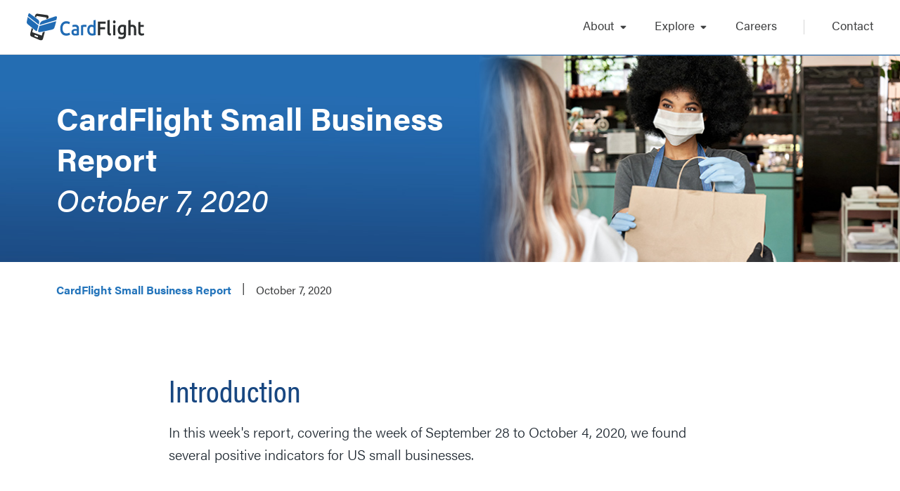

--- FILE ---
content_type: text/html
request_url: https://cardflight.com/small-business-impact/report-30
body_size: 10939
content:
<!DOCTYPE html><!-- Last Published: Wed Nov 05 2025 19:06:16 GMT+0000 (Coordinated Universal Time) --><html data-wf-domain="cardflight.com" data-wf-page="6102fef1ca1a03516c2e0872" data-wf-site="6102fef1ca1a03f1642e0854" lang="en" data-wf-collection="6102fef1ca1a03896a2e0927" data-wf-item-slug="report-30"><head><meta charset="utf-8"/><title>CardFlight Small Business Report for October 7, 2020</title><meta content="Get sales data, unique analysis, and fresh insights into current state of small businesses in the US from the week of Oct 07, 2020" name="description"/><meta content="CardFlight Small Business Report for October 7, 2020" property="og:title"/><meta content="Get sales data, unique analysis, and fresh insights into current state of small businesses in the US from the week of Oct 07, 2020" property="og:description"/><meta content="https://cdn.prod.website-files.com/6102fef1ca1a030bc42e0883/6102fef1ca1a03e3a22e0e33_SBI-evergreen_thumb_ALT2.jpg" property="og:image"/><meta content="CardFlight Small Business Report for October 7, 2020" property="twitter:title"/><meta content="Get sales data, unique analysis, and fresh insights into current state of small businesses in the US from the week of Oct 07, 2020" property="twitter:description"/><meta content="https://cdn.prod.website-files.com/6102fef1ca1a030bc42e0883/6102fef1ca1a03e3a22e0e33_SBI-evergreen_thumb_ALT2.jpg" property="twitter:image"/><meta property="og:type" content="website"/><meta content="summary_large_image" name="twitter:card"/><meta content="width=device-width, initial-scale=1" name="viewport"/><meta content="IkmiJSeZmLAzzeSc5db-4n3zDF0rEvHgg4I88x8iUFk" name="google-site-verification"/><link href="https://cdn.prod.website-files.com/6102fef1ca1a03f1642e0854/css/cardflightproto-new-18ef934a85b2a08c9bf.shared.856912e5e.css" rel="stylesheet" type="text/css"/><link href="https://fonts.googleapis.com" rel="preconnect"/><link href="https://fonts.gstatic.com" rel="preconnect" crossorigin="anonymous"/><script src="https://ajax.googleapis.com/ajax/libs/webfont/1.6.26/webfont.js" type="text/javascript"></script><script type="text/javascript">WebFont.load({  google: {    families: ["Instrument Serif:regular"]  }});</script><script src="https://use.typekit.net/bcr2gxi.js" type="text/javascript"></script><script type="text/javascript">try{Typekit.load();}catch(e){}</script><script type="text/javascript">!function(o,c){var n=c.documentElement,t=" w-mod-";n.className+=t+"js",("ontouchstart"in o||o.DocumentTouch&&c instanceof DocumentTouch)&&(n.className+=t+"touch")}(window,document);</script><link href="https://cdn.prod.website-files.com/6102fef1ca1a03f1642e0854/6102fef1ca1a0314172e08c5_favicon.png" rel="shortcut icon" type="image/x-icon"/><link href="https://cdn.prod.website-files.com/6102fef1ca1a03f1642e0854/6516f2c425d643d50c8ec000_CardFlight.png" rel="apple-touch-icon"/><!-- Google Tag Manager -->
<script>(function(w,d,s,l,i){w[l]=w[l]||[];w[l].push({'gtm.start':
new Date().getTime(),event:'gtm.js'});var f=d.getElementsByTagName(s)[0],
j=d.createElement(s),dl=l!='dataLayer'?'&l='+l:'';j.setAttributeNode(d.createAttribute('data-ot-ignore'));j.async=true;j.src=
'https://www.googletagmanager.com/gtm.js?id='+i+dl;f.parentNode.insertBefore(j,f);
})(window,document,'script','dataLayer','GTM-WFTKFVN');</script>
<!-- End Google Tag Manager --><style>@keyframes chartjs-render-animation{from{opacity:.99}to{opacity:1}}.chartjs-render-monitor{animation:chartjs-render-animation 1ms}.chartjs-size-monitor,.chartjs-size-monitor-expand,.chartjs-size-monitor-shrink{position:absolute;direction:ltr;left:0;top:0;right:0;bottom:0;overflow:hidden;pointer-events:none;visibility:hidden;z-index:-1}.chartjs-size-monitor-expand>div{position:absolute;width:1000000px;height:1000000px;left:0;top:0}.chartjs-size-monitor-shrink>div{position:absolute;width:200%;height:200%;left:0;top:0}
	canvas {
		-moz-user-select: none;
		-webkit-user-select: none;
		-ms-user-select: none;
	}
 .chart-box,  .chart-combo-box{
  position: relative;
  margin: auto;
  height: 600px;
  width: 100%;
  padding : 20px;
}
@media screen and (max-width: 479px){
 .chart-box,  .chart-combo-box{
    width: 100vw;
    height : 50vh;
    padding : 10px
  }
}
</style></head><body><div class="w-embed w-iframe"></div>
<!-- Google Tag Manager (noscript) -->
<noscript><iframe src="https://www.googletagmanager.com/ns.html?id=GTM-WFTKFVN"
height="0" width="0" style="display:none;visibility:hidden"></iframe></noscript>
<!-- End Google Tag Manager (noscript) -->
<div></div><div id="navbar" class="navbar-aa3-1"><div class="container-aa3-2"><div class="navbar-aa2-3"><div class="navbar-aa2-4"><a href="/" class="navbar-aa2-7 w-inline-block"><img src="https://cdn.prod.website-files.com/6102fef1ca1a03f1642e0854/6102fef1ca1a03b32a2e08c8_Cardflight-logo.svg" alt="" class="logo-aa2-1"/></a></div><div class="navbar-aa2-8"><div class="navbar-aa2-9"></div><div class="navbar-aa2-11"><div class="navbar-aa2-10"><div data-w-id="bdb688c2-cca4-7b0a-1c5b-c32a3fe6c46d" class="close-menu-aa2-1"><div class="icon-menu-aa2-1"></div></div></div><div class="navbar-aa2-5"><div class="navbar-aa2-2"><div class="navbar-aa2-6"><div data-delay="0" data-hover="true" class="drop-aa2-4 w-dropdown"><div class="drop-aa2-3 w-dropdown-toggle"><a href="#" class="link-dropdowntop-aa2-1 w-inline-block"><div class="drop-aa2-2">About</div></a><div class="drop-aa2-1 w-icon-dropdown-toggle"></div></div><nav class="drop-aa2-7 alt-last-drop w-dropdown-list"><div class="drop-aa2-5"><a href="https://cardflight.com/about" class="drop-aa2-6 w-inline-block"><div class="drop-text-link-aa2-1">About us</div></a><a href="/timeline" class="drop-aa2-6 w-inline-block"><div class="drop-text-link-aa2-1">Company timeline</div></a><a href="https://cardflight.com/team" class="drop-aa2-6 w-inline-block"><div class="drop-text-link-aa2-1">Meet the team</div></a><a href="/partners" class="drop-aa2-6 w-inline-block"><div class="drop-text-link-aa2-1">Our partner model</div></a></div></nav></div></div><div class="navbar-aa2-6"><div data-delay="0" data-hover="true" class="drop-aa2-4 w-dropdown"><div class="drop-aa2-3 w-dropdown-toggle"><a href="#" class="link-dropdowntop-aa2-1 w-inline-block"><div class="drop-aa2-2">Explore</div></a><div class="drop-aa2-1 w-icon-dropdown-toggle"></div></div><nav class="drop-aa2-7 alt-last-drop w-dropdown-list"><div class="drop-aa2-5"><a href="/blog" class="drop-aa2-6 w-inline-block"><div class="drop-text-link-aa2-1">Blog</div></a><a href="/content-library" class="drop-aa2-6 w-inline-block"><div class="drop-text-link-aa2-1">Content Library</div></a><a href="/newsroom" class="drop-aa2-6 w-inline-block"><div class="drop-text-link-aa2-1">Newsroom</div></a></div></nav></div></div><div class="navbar-aa2-6"><div data-delay="0" data-hover="true" class="drop-aa2-4 w-dropdown"><div class="drop-aa2-3 w-dropdown-toggle"><a href="/careers" class="link-dropdowntop-aa2-1 w-inline-block"><div class="drop-aa2-2">Careers</div></a></div><nav class="drop-aa2-7 w-dropdown-list"></nav></div></div><div class="navbar-aabar-1"></div><div class="navbar-aa2-6"><div data-delay="0" data-hover="true" class="drop-aa2-4 w-dropdown"><div class="drop-aa2-3 w-dropdown-toggle"><a href="https://cardflight.com/contact-us" class="link-dropdowntop-aa2-1 w-inline-block"><div class="drop-aa2-2 alt-1">Contact</div></a></div><nav class="drop-aa2-7 w-dropdown-list"></nav></div></div></div></div></div></div><div data-w-id="bdb688c2-cca4-7b0a-1c5b-c32a3fe6c4ae" class="menu-aa2-1"><div class="menu-aa2-2"></div></div></div></div></div><div class="section-aku-1"><div style="background-image:url(&quot;https://cdn.prod.website-files.com/6102fef1ca1a030bc42e0883/6102fef1ca1a0352252e0e25_HERO_SBI-30ALT.jpg&quot;)" class="hero-aku-1impact"><div class="section-alk-10top"><h1 class="heading-alk-1-top-cms-smi">CardFlight Small Business Report</h1><h1 class="heading-alk-1-top-cms-smi-date">October 7, 2020</h1></div></div></div><div class="navbar-aa4-1"><div class="navbar-aa4-2"><div class="navbar-aa4-3"><div class="navbar-aa4-4"><div class="navbar-aa4-5"><div class="navbar-aa4-10"><div class="navbar-aa4-9"><a href="/small-business-impact" class="navbar-aa4-8 w-inline-block"><div class="navbar-aa4-7 alt-text">CardFlight Small Business Report</div></a></div><div class="navbar-aa4-12"><div class="navbar-aa4-11">|</div></div><div class="navbar-aa4-15"><div class="navbar-aa4-14-report"><div class="navbar-aa4-13">October 7, 2020</div></div></div></div></div></div></div></div></div><div class="section-aku-2-collection-impact"><div class="section-aku-3"><div class="section-aku-5"></div><div class="section-aku-6"><div class="text-aku-2">Read now &gt;</div></div><div class="section-aku-8"><div class="rich-text-aku-7 w-richtext"><h1>Introduction</h1><p>In this week&#x27;s report, covering the week of September 28 to October 4, 2020, we found several positive indicators for US small businesses.<br/>‍<br/></p><h3>Key takeaways:</h3><ul role="list"><li>Total sales were up 4.5% week-over-week<br/>‍</li><li>Retail sales jumped 12.8% last week, the sector&#x27;s third consecutive week of growth <br/>‍</li><li>Card-not-present transactions are up 9.2% week-over-week<a href="#retail"><br/></a></li></ul><p>‍</p><h3>About the report</h3><p>The CardFlight Small Business Report analyzes sales performance and emerging trends among small businesses in the United States. </p><p>The report has been featured in and/or cited by The Atlantic, Bloomberg TV, Business Insider, Digital Transactions, PaymentsJournal, PaymentsSource, and others. Sign up below to receive future report notifications right in your inbox.</p><p>Learn more about the report and our <a href="#methodology2">methodology</a>.</p></div><div class="spacer-ramp w-container"></div><div class="section-cff-2"><div class="container-cff-2"><div class="section-cff-3"><div class="section-cff-4"><div class="form-block-cff-1 desktop w-form"><form id="wf-form-CF-small-business-impact-report-xx-TOP-sm-impact" name="wf-form-CF-small-business-impact-report-xx-TOP-sm-impact" data-name="CF small-business-impact-report-xx TOP sm-impact" method="post" class="form-cff-1" data-wf-page-id="6102fef1ca1a03516c2e0872" data-wf-element-id="b5c79582-e246-7104-da3a-f7a49ec343a6"><div class="section-cff-5"><div class="section-cff-6"><div class="section-cff-9"><div class="section-cff-10"><h2 class="heading-cff-1">Never miss a new report</h2></div><div class="section-cff-11"><div class="text-cff-2">Get new reports sent straight to your inbox as soon as they&#x27;re published.</div></div></div></div><div class="section-cff-7"><div class="section-cff-8"><div class="section-cff-12form"><div class="section-cff-14"><input class="text-field-cff-1 w-input" maxlength="256" name="email" data-name="email" placeholder="Email address" type="email" id="email-6" required=""/></div></div><div class="w-form-formrecaptcha g-recaptcha g-recaptcha-error g-recaptcha-disabled g-recaptcha-invalid-key"></div><div class="section-cff-13"><div class="section-cff-15"><input type="submit" data-wait="Please wait..." class="link-cff-1 w-button" value="Signup &gt;"/></div></div></div></div></div></form><div class="w-form-done"><div class="rich-text-aku-6success">Success! You&#x27;re on the list.</div></div><div class="w-form-fail"><div>Oops! Something went wrong while submitting the form.</div></div></div><div class="form-block-cff-1 mobile w-form"><form id="email-form" name="email-form" data-name="Email Form" method="post" action="https://fly.cardflight.com/l/748973/2019-12-02/phyg" class="form-cff-1" data-wf-page-id="6102fef1ca1a03516c2e0872" data-wf-element-id="b5c79582-e246-7104-da3a-f7a49ec343c0"><div class="section-cff-5"><div class="section-cff-6"><div class="section-cff-9"><div class="section-cff-10"><h2 class="heading-cff-1">Stay up-to-date</h2></div><div class="section-cff-11"><div class="text-cff-2">Don&#x27;t miss information about new products, company announcements, and more. Signup for updates today.</div></div></div></div><div class="section-cff-7"><div class="section-cff-8"><div class="section-cff-12"><div class="section-cff-14"><input class="text-field-cff-1 w-input" maxlength="256" name="email-4" data-name="Email 4" placeholder="Email" type="email" id="email-4" required=""/></div><div class="section-cff-14"><input class="text-field-cff-1 w-input" maxlength="256" name="fname-2" data-name="Fname 2" placeholder="First name" type="text" id="fname-2" required=""/></div><div class="section-cff-14"><input class="text-field-cff-1 w-input" maxlength="256" name="lname-2" data-name="Lname 2" placeholder="Last name" type="text" id="lname-2" required=""/></div></div><div data-size="compact" class="w-form-formrecaptcha g-recaptcha g-recaptcha-error g-recaptcha-disabled g-recaptcha-invalid-key"></div><div class="section-cff-13"><div class="section-cff-15"><input type="submit" data-wait="Please wait..." class="link-cff-1 w-button" value="Signup &gt;"/></div></div></div></div></div></form><div class="w-form-done"><div>Thank you! Your submission has been received!</div></div><div class="w-form-fail"><div>Oops! Something went wrong while submitting the form.</div></div></div></div></div></div></div><div class="spacer-ramp w-container"></div><div class="rich-text-aku-7 w-richtext"><h1>Week-over-week changes</h1><p>First, we examine change in week-over-week small business performance by analyzing change in overall sales, number of transactions per business, and more.</p><h2>Sales at small businesses up 4.5% last week</h2><p>Week-over-week sales at the small businesses in our sample increased by 4.5% last week.<br/></p><div class="w-embed"><section class="chart-box" data-google="104bFpb5AqjCyAimG0CwHx8i3j9ZH50cMJDcpy9aTmH8" 
data-page="1" data-title="Change in total sales" data-label="Sales ($)" data-labels="2" 
data-values="3" data-valuelabel="%" data-color="blue" rowlabels="4" rowvalues="3"><canvas>
</canvas></section><div style="text-align: center; color:#C0C0C0; font-size:0.8em; line-height: 1.5em "><em>Source: Transactions processed by US small businesses with SwipeSimple. Percentages provided above reflect total change over the preceding eight weeks, compared to the baseline week of March 2–8, 2020. <br>For complete week-by-week data, see <a href="https://docs.google.com/spreadsheets/d/1xzmFWGyzx7zpngi7F7PLaPVRl_tTYZd8I_PQTejsHUk/edit#gid=0" style="color:#c0c0c0";>this spreadsheet</a></em>.</div><br><br>
<p id="tcount"></p></div><h2>Transaction counts also up 3.5%</h2><p>The transaction count metric represents the total number of transactions processed by the small businesses in our sample. Last week, transaction counts increased by 3.5%.</p><div class="w-embed"><section class="chart-box" 
data-google="104bFpb5AqjCyAimG0CwHx8i3j9ZH50cMJDcpy9aTmH8"
data-page="2" data-title="Change in transaction counts" 
data-label="Transactions (#)" data-labels="2" data-values="3" data-valuelabel="%" 
data-color="orange" rowlabels="4" rowvalues="3"><canvas></canvas></section>
<div style="text-align: center; color:#C0C0C0; font-size:0.8em; line-height: 1.5em;">
<em>Source: Transactions processed by US small businesses with SwipeSimple. Percentages provided above reflect total change over the preceding eight weeks, compared to the baseline week of March 2–8, 2020.</em>.</div><br><br></div><h2>Number of active small businesses increased nearly 3%</h2><p>This metric measures all businesses who processed at least one transaction in the preceding week. The number of active merchants increased by 2.7% last week. <br/></p><div class="w-embed"><p id="activem"></p><section class="chart-box" 
data-google="104bFpb5AqjCyAimG0CwHx8i3j9ZH50cMJDcpy9aTmH8"
data-page="3" data-title="Change in active merchants" 
data-label="Active merchants" data-labels="2" data-values="3" 
data-valuelabel="%" data-color="blue" rowlabels="4" rowvalues="3"><canvas></canvas></section>
<div style="text-align: center; color:#C0C0C0; font-size:0.8em; line-height: 1.3em;">
<em>Source: Transactions processed by US small businesses with SwipeSimple. Percentages provided above reflect total change over the preceding eight weeks, compared to the baseline week of March 2–8, 2020.</em>.</div><br><br></div><p>The average number of transactions per active merchant increased by 0.8% last week. <br/></p><div class="w-embed"><section class="chart-box" 
data-google="104bFpb5AqjCyAimG0CwHx8i3j9ZH50cMJDcpy9aTmH8"
data-page="4" data-title="Change in transactions per active merchant" data-label="Transactions per active merchant" data-labels="2" data-values="3" data-valuelabel="%" data-color="green" rowlabels="5" rowvalues="3"><canvas></canvas></section>
<div style="text-align: center; color:#C0C0C0; font-size:0.8em; line-height: 1.3em;"><em>Source: Transactions processed by US small businesses with SwipeSimple. Percentages provided above reflect total change over the preceding eight weeks, compared to the baseline week of March 2–8, 2020.</em>.</div><br><br><p id="cardpresent"></p></div><h2>Card-present payments vs. card-not-present</h2><p>The payments industry has two broad categories for transactions based on where they occur.</p><ul role="list"><li><strong>Card-present </strong>payments are those that are initiated in-person (face-to-face). This includes all instances in which a credit or debit card is physically swiped, inserted, or tapped at a merchant location.<br/>‍</li><li><strong>Card-not-present </strong>payments are those made over the phone or online. This category of payments also includes invoices and those merchants who save cards of their frequent customers on file.<br/>‍</li></ul><div class="w-embed"><p id="card-present"></p> 
<div style="text-align: center;"><h3>Changing behavior as seen through payment method</h3></div>
<section class="chart-box" data-google="104bFpb5AqjCyAimG0CwHx8i3j9ZH50cMJDcpy9aTmH8" data-page="5" data-title="Card-present" data-label="Sales ($)" data-labels="2" data-values="3" data-valuelabel="%" data-color="blue" rowlabels="5" rowvalues="3"><canvas></canvas></section>
<section class="chart-box" data-google="104bFpb5AqjCyAimG0CwHx8i3j9ZH50cMJDcpy9aTmH8"
data-page="6" data-title="Card-not-present" data-label="Sales ($)" 
data-labels="2" data-values="3" data-valuelabel="%" data-color="orange" 
rowlabels="5" rowvalues="3"><canvas></canvas></section>
<div style="text-align: center; color:#C0C0C0; font-size:0.8em; line-height: 1.3em;">
<em>Source: Transactions processed by US small businesses with SwipeSimple. Percentages provided above reflect total change over the preceding eight weeks, compared to the baseline week of March 2–8, 2020.</em>.</div><br><br>
<p id="contactless"></p></div><h2>Changing behavior as seen through contactless tap to pay</h2><p>Next, we&#x27;ll examine how coronavirus/COVID-19 is changing the manner by which consumers pay for their goods in-person. </p><p>The three ways US consumers typically use credit and debit cards for in-person transactions are:</p><ul role="list"><li>Dipping an EMV chip card<br/>‍</li><li>Tapping a contactless card or smart phone<br/>‍</li><li>Swiping via magnetic stripe<br/>‍</li></ul><p>Since magnetic stripe payments are a relatively low proportion of our payment volume, we&#x27;re focusing on chip cards and contactless tap. </p><p>We continue to see that overall growth in sales made via contactless payment methods are outpacing those made via EMV chip. While payments made via EMV chip are now up 18% above pre-COVID baseline levels, <strong>contactless payment methods are up 182.6</strong>%.<br/></p><div class="w-embed"><br><p id="contactless"></p> <div style="text-align: center;"><h3>Changes in payment methods for in-person transactions</h3></div>
<section class="chart-box" data-google="104bFpb5AqjCyAimG0CwHx8i3j9ZH50cMJDcpy9aTmH8"
data-page="7" data-title="Dipped (EMV chip)" data-label="Transaction counts (#)" 
data-labels="2" data-values="3" data-valuelabel="%" data-color="orange" rowlabels="5" 
rowvalues="3"><canvas></canvas></section>
<section class="chart-box" data-google="104bFpb5AqjCyAimG0CwHx8i3j9ZH50cMJDcpy9aTmH8"
data-page="8" data-title="Tapped (contactless card or phone)" 
data-label="Transaction counts (#)" data-labels="2" data-values="3" 
data-valuelabel="%" data-color="green" rowlabels="5" rowvalues="3"><canvas></canvas>
</section><div style="text-align: center; color:#C0C0C0; font-size:0.8em; line-height: 1.3em;">
<em>Source: Transactions processed by US small businesses with SwipeSimple. Percentages provided above reflect total change over the preceding eight weeks, compared to the baseline week of March 2–8, 2020.</em>.</div><br><br></div><h1>Deep dive: Sales by business category</h1><p>In this section of the CardFlight Small Business Report, we take a closer look at small business performance by business category. </p><ul role="list"><li><strong>Food and Drink </strong>establishments: Includes bars and restaurants<br/>‍</li><li><strong>Services</strong>: General contractors, healthcare providers, providers of professional services, and others<br/>‍</li><li><strong>Retail</strong>: Businesses like sporting goods stores, specialty retail, home furnishings, and automotive</li></ul><div class="w-embed"><p id="food"></p></div><h2>Sales at Food and Drink businesses up 5% last week</h2><p>Sales at Food and Drink businesses increased by 4.9% last week; transaction counts decreased by 0.5%.</p><div class="w-embed"><section class="chart-box" data-google="104bFpb5AqjCyAimG0CwHx8i3j9ZH50cMJDcpy9aTmH8" data-page="9" data-title="Change in Food and Drink sales" data-label="Sales ($)" data-labels="2" data-values="3" data-valuelabel="%" data-color="green" rowlabels="5" rowvalues="3"><canvas></canvas></section>
<section class="chart-box" data-google="104bFpb5AqjCyAimG0CwHx8i3j9ZH50cMJDcpy9aTmH8" data-page="10" data-title="Change in Food and Drink transaction counts" data-label="Transaction counts (#)" data-labels="2" data-values="3" data-valuelabel="%" data-color="green" rowlabels="5" rowvalues="3"><canvas></canvas></section>
<div style="text-align: center; color:#C0C0C0; font-size:0.8em; line-height: 1.3em;"><em>Source: Transactions processed by US small businesses with SwipeSimple. Percentages provided above reflect total change over the preceding eight weeks, compared to the baseline week of March 2–8, 2020.</em>.</div><br><br></div><h2>Retail sales up 13% week-over-week</h2><p>Sales at the Retail businesses in our sample increased by 12.8% week-over-week; transaction counts increased by 1.8%.</p><div class="w-embed"><p id="retail"></p> 
<section class="chart-box" data-google="104bFpb5AqjCyAimG0CwHx8i3j9ZH50cMJDcpy9aTmH8" data-page="11" data-title="Change in Retail sales" data-label="Sales ($)" data-labels="2" data-values="3" data-valuelabel="%" data-color="orange" rowlabels="5" rowvalues="3"><canvas></canvas></section>
<section class="chart-box" data-google="104bFpb5AqjCyAimG0CwHx8i3j9ZH50cMJDcpy9aTmH8" data-page="12" data-title="Change in Retail transaction counts" data-label="Transaction counts (#)" data-labels="2" data-values="3" data-valuelabel="%" data-color="orange" rowlabels="5" rowvalues="3"><canvas></canvas></section><div style="text-align: center; color:#C0C0C0; font-size:0.8em; line-height: 1.3em;"><em>Source: Transactions processed by US small businesses with SwipeSimple. Percentages provided above reflect total change over the preceding eight weeks, compared to the baseline week of March 2–8, 2020.</em>.</div><br><br></div><h2>Sales at Services businesses up 5% last week</h2><p>Sales at businesses in the Services category decreased by 5% last week; transaction counts increased by 5.4%<br/></p><div class="w-embed"><p id="services"></p>
<section class="chart-box" data-google="104bFpb5AqjCyAimG0CwHx8i3j9ZH50cMJDcpy9aTmH8" data-page="13" data-title="Change in Services sales" data-label="Sales ($)" data-labels="2" data-values="3" data-valuelabel="%" data-color="blue" rowlabels="5" rowvalues="3"><canvas></canvas></section> 


<section class="chart-box" data-google="104bFpb5AqjCyAimG0CwHx8i3j9ZH50cMJDcpy9aTmH8" data-page="14" data-title="Change in Services transaction counts" data-label="Transaction counts (#)" data-labels="2" data-values="3" data-valuelabel="%" data-color="blue" rowlabels="5" rowvalues="3"><canvas></canvas></section>



<div style="text-align: center; color:#C0C0C0; font-size:0.8em; line-height: 1.3em;"><em>Source: Transactions processed by US small businesses with SwipeSimple. Percentages provided above reflect total change over the preceding eight weeks, compared to the baseline week of March 2–8, 2020.</em>.</div><br><br>
<p id="sample"></p>
<p id="month"></p><p id="monthly"></p></div><h1>Month-over-month changes</h1><p>Next, we take a look at the month-over-month changes to sales, transaction counts, and number of active merchants at US small businesses. This analysis is based on &quot;whole month&quot; comparisons, using March 2020 as the baseline month. </p><h2>Monthly change in sales</h2><p>The chart below shows change in <strong>overall sales</strong> at small businesses compared to the pre-COVID baseline of March 2–8, 2020.</p><div class="w-embed"><p id="monthly"></p><section class="chart-box" data-google="104bFpb5AqjCyAimG0CwHx8i3j9ZH50cMJDcpy9aTmH8" 
data-page="16" data-title="Change in Sales" data-label="Sales ($)" data-labels="2" 
data-values="4" data-valuelabel="%" data-color="green" rowlabels="5" rowvalues="3">
<canvas></canvas></section>
<div style="text-align: center; color:#C0C0C0; font-size:0.8em; line-height: 1.3em;">
<em>Source: Transactions processed by US small businesses with SwipeSimple. Chart represents percentage-point month-over-month change compared to the baseline month of March, 2020</em>.</div><br><br></div><h2>Monthly change in transaction counts</h2><p>The chart below shows change in <strong>transaction counts</strong> at small businesses compared to the pre-COVID baseline of March 2–8, 2020.</p><div class="w-embed"><section class="chart-box" data-google="104bFpb5AqjCyAimG0CwHx8i3j9ZH50cMJDcpy9aTmH8"
data-page="16" data-title="Change in transaction counts" data-label="Transaction counts (#)" 
data-labels="2" data-values="5" data-valuelabel="%" data-color="orange" rowlabels="5" 
rowvalues="3"><canvas></canvas></section>
<div style="text-align: center; color:#C0C0C0; font-size:0.8em; line-height: 1.3em;">
<em>Source: Transactions processed by US small businesses with SwipeSimple. Chart represents percentage-point month-over-month change compared to the baseline month of March, 2020</em>.</div><br><br></div><h2>Monthly change in active merchants</h2><p>The chart below shows change in <strong>active small business merchants</strong> compared to the pre-COVID baseline of March 2–8, 2020.</p><div class="w-embed"><p id="predictions"></p><section class="chart-box" data-google="104bFpb5AqjCyAimG0CwHx8i3j9ZH50cMJDcpy9aTmH8"
data-page="16" data-title="Change in active merchants" data-label="Active merchants" 
data-labels="2" data-values="3" data-valuelabel="%" data-color="blue" rowlabels="5" 
rowvalues="3"><canvas></canvas></section>
<div style="text-align: center; color:#C0C0C0; font-size:0.8em; line-height: 1.3em;">
<em>Source: Transactions processed by US small businesses with SwipeSimple. Chart represents percentage-point month-over-month change compared to the baseline month of March, 2020</em>.</div><br><br></div><h1>Thanks for reading</h1><p>Do you have questions, feedback, or press inquiries? <a href="http://cardflight.com/contact-us">Contact us</a>. You may also view <a href="https://cardflight.com/small-business-impact">past editions</a> of the CardFlight Small Business Report. </p></div><div id="signup-form" class="section-aku-3reportcta w-container"><div class="section-cfi-4collection"></div></div><div class="section-cff-2"><div class="container-cff-2"><div class="section-cff-32"><div class="section-cff-4"><div id="cardflight.com-small-business-impact-report-xx-email-signup-form-[individual-report-bottom-form]" class="form-block-cff-1 desktop w-form"><form id="wf-form-CF-small-business-impact-report-xx-BOTTOM-sm-impact" name="wf-form-CF-small-business-impact-report-xx-BOTTOM-sm-impact" data-name="CF small-business-impact-report-xx BOTTOM sm-impact" method="post" class="form-cff-1" data-wf-page-id="6102fef1ca1a03516c2e0872" data-wf-element-id="894b1928-7401-033f-7df9-7ef948c3aa27"><div class="section-cff-5"><div class="section-cff-6"><div class="section-cff-9"><div class="section-cff-10"><h2 class="heading-cff-1">Never miss a new report</h2></div><div class="section-cff-11"><div class="text-cff-2">Get new reports sent straight to your inbox as soon as they&#x27;re published.</div></div></div></div><div class="section-cff-7"><div class="section-cff-8"><div class="section-cff-12form"><div class="section-cff-14"><input class="text-field-cff-1 w-input" maxlength="256" name="email-sm-impact" data-name="email sm-impact" placeholder="Email address" type="email" id="email-sm-impact" required=""/></div></div><div class="w-form-formrecaptcha g-recaptcha g-recaptcha-error g-recaptcha-disabled g-recaptcha-invalid-key"></div><div class="section-cff-13"><div class="section-cff-15"><input type="submit" data-wait="Please wait..." id="email-sm-impact" class="link-cff-1 w-button" value="Signup &gt;"/></div></div></div></div></div></form><div class="w-form-done"><div class="rich-text-aku-6success">Success! You&#x27;re on the list.</div></div><div class="w-form-fail"><div>Oops! Something went wrong while submitting the form.</div></div></div><div class="form-block-cff-1 mobile w-form"><form id="email-form" name="email-form" data-name="Email Form" method="post" action="https://fly.cardflight.com/l/748973/2019-12-02/phyg" class="form-cff-1" data-wf-page-id="6102fef1ca1a03516c2e0872" data-wf-element-id="894b1928-7401-033f-7df9-7ef948c3aa45"><div class="section-cff-5"><div class="section-cff-6"><div class="section-cff-9"><div class="section-cff-10"><h2 class="heading-cff-1">Stay up-to-date</h2></div><div class="section-cff-11"><div class="text-cff-2">Don&#x27;t miss information about new products, company announcements, and more. Signup for updates today.</div></div></div></div><div class="section-cff-7"><div class="section-cff-8"><div class="section-cff-12"><div class="section-cff-14"><input class="text-field-cff-1 w-input" maxlength="256" name="email-4" data-name="Email 4" placeholder="Email" type="email" id="email-4" required=""/></div><div class="section-cff-14"><input class="text-field-cff-1 w-input" maxlength="256" name="fname-2" data-name="Fname 2" placeholder="First name" type="text" id="fname-2" required=""/></div><div class="section-cff-14"><input class="text-field-cff-1 w-input" maxlength="256" name="lname-2" data-name="Lname 2" placeholder="Last name" type="text" id="lname-2" required=""/></div></div><div data-size="compact" class="w-form-formrecaptcha g-recaptcha g-recaptcha-error g-recaptcha-disabled g-recaptcha-invalid-key"></div><div class="section-cff-13"><div class="section-cff-15"><input type="submit" data-wait="Please wait..." class="link-cff-1 w-button" value="Signup &gt;"/></div></div></div></div></div></form><div class="w-form-done"><div>Thank you! Your submission has been received!</div></div><div class="w-form-fail"><div>Oops! Something went wrong while submitting the form.</div></div></div></div></div></div></div><div class="spacer-ramp w-container"></div><div id="methodology2" class="rich-text-aku-7 w-richtext"><h1>About the report</h1><p>The <strong>CardFlight Small Business Report</strong> is intended to provide insights into ongoing sales performance, trends, predictions, and unique analysis of US small businesses. The report has been featured in The Atlantic, Bloomberg TV, Business Insider, Digital Transactions, PaymentsJournal, PaymentsSource, and others.</p><h3>Methodology</h3><p>The report is based on analysis of a representative sample of more than two million transactions processed by more than <strong>65,000 small businesses</strong> who use <a href="https://home.swipesimple.com">SwipeSimple</a> software (the signature product of CardFlight) to accept credit and debit card payments. </p><p>To create this report, we analyzed a representative sample of millions of transactions processed by:</p><ul role="list"><li>in all 50 states </li><li>using CardFlight’s SwipeSimple software to accept credit and debit card payments</li></ul><div class="w-embed"><p id="conclusion"></p></div><h3>The SwipeSimple small business owner </h3><p>The typical SwipeSimple merchant has one to ten employees and less than five locations or mobile service points. The average active merchant represented in this data set processes approximately $130,000 in credit/debit card payments annually. The merchants are a mix of professional and personal service providers, specialty retail establishments, and food and drink purveyors. </p></div></div><div class="container-cff-1"></div></div></div><div class="footer-cfg-1"><div class="container-footer-cfg-1"><div class="footer-cfg-2"><div class="footer-cfg-3"><div class="footer-cfg-4"><div class="footer-cfg-7"><div class="footer-cfg-14"><div class="footer-cfg-23"><div class="footer-cfg-9"><div class="footer-cfg-10"><div class="link-footer-cfg-1"><div class="text-cfg-1">About</div></div></div><div class="footer-cfg-11"><div class="footer-cfg-12"><a href="/story" class="link-footer-cfg-2 w-inline-block"><div class="text-link-cfg-1">Story</div></a></div><div class="footer-cfg-12"><a href="/timeline" class="link-footer-cfg-2 w-inline-block"><div class="text-link-cfg-1">Timeline</div></a></div><div class="footer-cfg-12"><a href="/story#leadership" class="link-footer-cfg-2 w-inline-block"><div class="text-link-cfg-1">Leadership</div></a></div><div class="footer-cfg-12"><a href="/team" class="link-footer-cfg-2 w-inline-block"><div class="text-link-cfg-1">Team</div></a></div><div class="footer-cfg-12"><a href="/careers" class="link-footer-cfg-2 w-inline-block"><div class="text-link-cfg-1">Careers</div></a></div></div></div><div class="footer-cfg-9"><div class="footer-cfg-10"><div class="link-footer-cfg-1"><div class="text-cfg-1">Product info</div></div></div><div class="footer-cfg-11"><div class="footer-cfg-12"><a href="/product-overview" class="link-footer-cfg-2 w-inline-block"><div class="text-link-cfg-1">Overview</div></a></div><div class="footer-cfg-12"><a href="https://home.swipesimple.com/content-hub?utm_source=cardflight&amp;utm_medium=organic&amp;utm_campaign=footer" target="_blank" class="link-footer-cfg-2 w-inline-block"><div class="text-link-cfg-1">Partner Content Hub</div></a></div><div class="footer-cfg-12"><a href="https://support.swipesimple.com/?utm_source=cardflight&amp;utm_medium=organic&amp;utm_campaign=footer" target="_blank" class="link-footer-cfg-2 w-inline-block"><div class="text-link-cfg-1">SwipeSimple Support Center</div></a></div></div></div><div class="footer-cfg-9"><div class="footer-cfg-10"><div class="link-footer-cfg-1"><div class="text-cfg-1">Partner info</div></div></div><div class="footer-cfg-11"><div class="footer-cfg-12"><a href="/partners" class="link-footer-cfg-2 w-inline-block"><div class="text-link-cfg-1">Our partner model</div></a></div><div class="footer-cfg-12"><a href="https://cardflight.com/contact-partnership" class="link-footer-cfg-2 w-inline-block"><div class="text-link-cfg-1">Become a partner</div></a></div></div></div><div class="footer-cfg-9"><div class="footer-cfg-10"><div class="link-footer-cfg-1"><div class="text-cfg-1">Resources</div></div></div><div class="footer-cfg-11"><div class="footer-cfg-12"><a href="/blog" class="link-footer-cfg-2 w-inline-block"><div class="text-link-cfg-1">CardFlight blog</div></a></div><div class="footer-cfg-12"><a href="/content-library" class="link-footer-cfg-2 w-inline-block"><div class="text-link-cfg-1">Content Library</div></a></div><div class="footer-cfg-12"><a href="/newsroom" class="link-footer-cfg-2 w-inline-block"><div class="text-link-cfg-1">Newsroom</div></a></div><div class="footer-cfg-12 alt-hide-1"><a href="/small-business-impact" class="link-footer-cfg-2 w-inline-block"><div class="text-link-cfg-1">Content library</div></a></div></div></div><div id="w-node-_6a9fe59b-658a-e795-3bf5-7ab73ef58654-3ef58600" class="footer-cfg-9"><div class="footer-cfg-10"><div class="link-footer-cfg-1"><div class="text-cfg-1">Contact</div></div></div><div class="footer-cfg-11"><div class="footer-cfg-12"><a href="https://cardflight.com/contact-us" class="link-footer-cfg-2 w-inline-block"><div class="text-link-cfg-1">Email us</div></a></div></div></div></div></div><div class="footer-cfg-15"><div class="footer-cfg-16"><div class="footer-cfg-13"><a href="#" class="link-footer-cfg-3 w-inline-block"><div class="text-link-cfg-2"></div></a></div></div><div class="footer-cfg-16"><div class="footer-cfg-13"><a href="#" class="link-footer-cfg-3 w-inline-block"><div class="text-link-cfg-2"></div></a></div></div></div></div></div><div class="footer-cfg-5"><div class="footer-cfg-8"><a href="/" class="footer-link-cfg-1 w-inline-block"><img src="https://cdn.prod.website-files.com/6102fef1ca1a03f1642e0854/6102fef1ca1a03b32a2e08c8_Cardflight-logo.svg" alt="" class="brand-image-cfg-1"/></a></div></div><div class="footer-cfg-6"><div class="footer-cfg-17"><div class="text-footer-cfg-1">©2025 CardFlight. All rights reserved.</div></div><div class="footer-cfg-18"><div class="footer-cfg-19"><div class="footer-cfg-32"><div class="collection-wrapper-cfg-1 w-dyn-list"><div role="list" class="collection-list-cfg-1 w-dyn-items"><div role="listitem" class="footer-cfg-22 w-dyn-item"><a href="/legal/privacy-policy" class="link-footer-cfg-5 w-inline-block"><div class="text-link-cfg-3">Privacy policy</div></a></div><div role="listitem" class="footer-cfg-22 w-dyn-item"><a href="/legal/terms-of-use" class="link-footer-cfg-5 w-inline-block"><div class="text-link-cfg-3">Terms of use</div></a></div></div></div></div></div><div class="footer-cfg-20"><div class="footer-cfg-21"><a href="https://www.linkedin.com/company/cardflight" target="_blank" class="link-footer-cfg-4 w-inline-block"><img src="https://cdn.prod.website-files.com/6102fef1ca1a03f1642e0854/6102fef1ca1a0329cd2e08c6_Path%2018.svg" alt="" class="icon-footer-cfg-1"/></a></div><div class="footer-cfg-21"><a href="https://www.facebook.com/cardflight" target="_blank" class="link-footer-cfg-4 w-inline-block"><img src="https://cdn.prod.website-files.com/6102fef1ca1a03f1642e0854/6102fef1ca1a03ce1c2e08d1_Path%2019.svg" alt="" class="icon-footer-cfg-1"/></a></div><div class="footer-cfg-21"><a href="https://twitter.com/cardflight" target="_blank" class="link-footer-cfg-4 w-inline-block"><img src="https://cdn.prod.website-files.com/6102fef1ca1a03f1642e0854/6102fef1ca1a0362b22e08d5_Path%2020.svg" alt="" class="icon-footer-cfg-1"/></a></div><div class="footer-cfg-21"><a href="https://www.youtube.com/channel/UCm4e-e6UcsGfiZcFGLCrk7Q/featured" target="_blank" class="link-footer-cfg-4 w-inline-block"><img src="https://cdn.prod.website-files.com/6102fef1ca1a03f1642e0854/6102fef1ca1a03725e2e08d4_yuouthbe.svg" alt="" class="icon-footer-cfg-1"/></a></div></div></div></div></div></div></div></div><script src="https://d3e54v103j8qbb.cloudfront.net/js/jquery-3.5.1.min.dc5e7f18c8.js?site=6102fef1ca1a03f1642e0854" type="text/javascript" integrity="sha256-9/aliU8dGd2tb6OSsuzixeV4y/faTqgFtohetphbbj0=" crossorigin="anonymous"></script><script src="https://cdn.prod.website-files.com/6102fef1ca1a03f1642e0854/js/cardflightproto-new-18ef934a85b2a08c9bf.schunk.74f756804daaabee.js" type="text/javascript"></script><script src="https://cdn.prod.website-files.com/6102fef1ca1a03f1642e0854/js/cardflightproto-new-18ef934a85b2a08c9bf.schunk.010c211fd83c5336.js" type="text/javascript"></script><script src="https://cdn.prod.website-files.com/6102fef1ca1a03f1642e0854/js/cardflightproto-new-18ef934a85b2a08c9bf.3607fb9a.bad2b44b4e5cc902.js" type="text/javascript"></script><script src="https://cdn.jsdelivr.net/npm/chart.js@2.9.3/dist/Chart.min.js"></script>
<script>
$(()=>{
var e="AIzaSyAkUCaLoZDmJZF9YCVItF15bSh1QNSHAWA",
id_g="",
t=[],n={475:{title:{padding:10,fontSize:20},yAxes:{fontSize:10,padding:5},xAxes:{fontSize:5,padding:5},legend:{fontSize:10,padding:10}},768:{title:{padding:20,fontSize:25},yAxes:{fontSize:16,padding:10},xAxes:{fontSize:18,padding:10},legend:{fontSize:15,padding:20}},default:{title:{padding:30,fontSize:30},yAxes:{fontSize:16,padding:10},xAxes:{fontSize:18,padding:10},legend:{fontSize:20,padding:30}}};const a={blue:{init:"rgba(195, 232, 244, 1)",end:"rgba(19, 72, 130, 1)"},orange:{init:"rgba(249, 215, 192, 1)",end:"rgba(211, 94, 40, 1)"},green:{init:"rgba(241, 239, 165, 1)",end:"rgba(93, 124, 55, 1)"}};var o={display:!0,drawBorder:!1,drawOnChartArea:!0,drawTicks:!1,zeroLineWidth:2,lineWidth:1},i={display:!0,drawBorder:!1,drawOnChartArea:!0,drawTicks:!1,zeroLineWidth:2,lineWidth:0};Chart.plugins.register({beforeInit:function(e){},beforeUpdate:function(e){var t=$(window).width(),a=t<475?475:t<768?768:"default";a=n[a],e.options.title.padding=a.title.padding,e.options.title.fontSize=a.title.fontSize,$.each(e.options.scales.yAxes,function(e,t){t.ticks.fontSize=a.yAxes.fontSize}),$.each(e.options.scales.xAxes,function(e,t){t.ticks.fontSize=a.xAxes.fontSize}),e.options.legend.labels.padding=a.legend.padding,e.options.legend.labels.fontSize=a.legend.fontSize}});const l=function(e){return new Promise((t,n)=>{$.get(e,function(e){return t(e)}).fail(function(e){return t("error")})})};async function r(e,t=0){var n;return await(n=1e3,new Promise(e=>setTimeout(e,n))),response=await l(e),"error"!=response||5==t?response:r(e,++t)}async function s(e,t,n){var l=e[t.labels-1],r=e[t.values-1];r=r.map(function(e){return e.replace(t.valuelabel,"")});let s=a[t.color]?a[t.color].init:a.blue.init,d=a[t.color]?a[t.color].end:a.blue.end;var c=document.getElementById("canvas-chart-"+n).getContext("2d"),f=c.createLinearGradient(500,0,100,0);f.addColorStop(0,s),f.addColorStop(1,d),new Chart(c,{type:"bar",data:{labels:l,datasets:[{label:t.label,data:r,backgroundColor:f,borderWidth:0}]},options:{responsive:!0,maintainAspectRatio:!1,title:{display:!0,text:t.title,fontColor:"#1a6bb4",fontSize:30,fontStyle:"normal",fontFamily:"acumin-pro-condensed"},scales:{yAxes:[{gridLines:o,ticks:{beginAtZero:!0,padding:10,fontColor:"#f5f6f7",fontSize:0,fontStyle:"normal",fontFamily:"acumin-pro-condensed",callback:function(e,n,a){return e+t.valuelabel}}}],xAxes:[{gridLines:i,ticks:{padding:10,fontColor:"#4e5050",fontSize:18,fontStyle:"normal",fontFamily:"acumin-pro-condensed",callback:function(e,t,n){return/\s/.test(e)?e.split(" "):e}}}]},legend:{onClick:function(e){return!1},position:"bottom",labels:{fontColor:"#1a6bb4",fontSize:30,fontStyle:"normal",fontFamily:"acumin-pro-condensed",boxWidth:0,padding:30}},tooltips:{callbacks:{label:function(e,n){var a=n.datasets[e.datasetIndex].label||"";return a&&(a+=": "),a+=e.yLabel+t.valuelabel}}}}})}$(".chart-box").each(async function(n){$(this).find("canvas").attr("id","canvas-chart-"+n),$(this).css({"background-color":"#f5f6f7"});var a=$(this).data(),o=(a.page&&a.page,""!=id_g?id_g:a.google);try{if(t[o])var i=t[o];else{var d="https://sheets.googleapis.com/v4/spreadsheets/"+o+"?key="+e;i=await l(d);t[o]=i}var c=i.sheets[a.page-1];d="https://sheets.googleapis.com/v4/spreadsheets/"+o+"/values/"+encodeURIComponent(c.properties.title)+"?key="+e;if("error"==(i=await l(d))){if("error"!=(i=await r(d))){var f=i.values;await s(f,a,n)}}else{f=i.values;await s(f,a,n)}}catch(e){console.log(e)}}),$(".chart-combo-boxx").each(async function(e){$(this).find("canvas").attr("id","canvas-chart-combo-"+e),$(this).css({"background-color":"#f5f6f7"});var n=$(this).data(),a=n.page?n.page:"od6",l=""!=id_g?id_g:n.google;try{if(t[l])var r=t[l];else{var s="https://spreadsheets.google.com/feeds/cells/"+l+"/"+a+"/public/full?alt=json";r=await $.get(s);t[l]=r}var d=r.feed.entry,c=d.filter(function(e){return e.gs$cell.row==Number(n.labels)});(c=c.map(function(e){return e.content.$t})).shift(),c.shift();var f=d.filter(function(e){return e.gs$cell.row==n.valuesline}),p=(f=f.map(function(e){return e.content.$t.replace(n.valuelabel,"")})).shift(),u=f.shift(),g=d.filter(function(e){return e.gs$cell.row==n.valuesbar1}),b=(g=g.map(function(e){return e.content.$t.replace(n.valuelabel,"")})).shift(),h=g.shift(),m=d.filter(function(e){return e.gs$cell.row==n.valuesbar2}),y={labels:c,datasets:[{type:"line",label:p,borderColor:u,borderWidth:2,fill:!1,data:f},{type:"bar",label:b,backgroundColor:h,data:g,borderWidth:0},{type:"bar",label:(m=m.map(function(e){return e.content.$t.replace(n.valuelabel,"")})).shift(),backgroundColor:m.shift(),data:m,borderWidth:0}]},v=document.getElementById("canvas-chart-combo-"+e).getContext("2d");new Chart(v,{type:"bar",data:y,options:{responsive:!0,maintainAspectRatio:!1,title:{display:!0,text:n.title,fontColor:"#1a6bb4",fontSize:30,fontStyle:"normal",fontFamily:"acumin-pro-condensed",padding:30},tooltips:{mode:"index",intersect:!0,callbacks:{label:function(e,t){var a=t.datasets[e.datasetIndex].label||"";return a&&(a+=": "),a+=e.yLabel+n.valuelabel}}},scales:{yAxes:[{gridLines:o,ticks:{beginAtZero:!0,padding:10,fontColor:"#f5f6f7",fontSize:0,fontStyle:"normal",fontFamily:"acumin-pro-condensed",callback:function(e,t,a){return e+n.valuelabel}}}],xAxes:[{gridLines:i,ticks:{padding:10,fontColor:"#4e5050",fontSize:18,fontStyle:"normal",fontFamily:"acumin-pro-condensed",callback:function(e,t,n){return/\s/.test(e)?e.split(" "):e}}}]},legend:{position:"bottom",labels:{fontColor:"#6e6f6f",fontSize:18,fontStyle:"normal",fontFamily:"acumin-pro-condensed",boxWidth:15,padding:30}}}})}catch(e){}})});


</script></body></html>

--- FILE ---
content_type: text/css
request_url: https://cdn.prod.website-files.com/6102fef1ca1a03f1642e0854/css/cardflightproto-new-18ef934a85b2a08c9bf.shared.856912e5e.css
body_size: 40860
content:
html {
  -webkit-text-size-adjust: 100%;
  -ms-text-size-adjust: 100%;
  font-family: sans-serif;
}

body {
  margin: 0;
}

article, aside, details, figcaption, figure, footer, header, hgroup, main, menu, nav, section, summary {
  display: block;
}

audio, canvas, progress, video {
  vertical-align: baseline;
  display: inline-block;
}

audio:not([controls]) {
  height: 0;
  display: none;
}

[hidden], template {
  display: none;
}

a {
  background-color: #0000;
}

a:active, a:hover {
  outline: 0;
}

abbr[title] {
  border-bottom: 1px dotted;
}

b, strong {
  font-weight: bold;
}

dfn {
  font-style: italic;
}

h1 {
  margin: .67em 0;
  font-size: 2em;
}

mark {
  color: #000;
  background: #ff0;
}

small {
  font-size: 80%;
}

sub, sup {
  vertical-align: baseline;
  font-size: 75%;
  line-height: 0;
  position: relative;
}

sup {
  top: -.5em;
}

sub {
  bottom: -.25em;
}

img {
  border: 0;
}

svg:not(:root) {
  overflow: hidden;
}

hr {
  box-sizing: content-box;
  height: 0;
}

pre {
  overflow: auto;
}

code, kbd, pre, samp {
  font-family: monospace;
  font-size: 1em;
}

button, input, optgroup, select, textarea {
  color: inherit;
  font: inherit;
  margin: 0;
}

button {
  overflow: visible;
}

button, select {
  text-transform: none;
}

button, html input[type="button"], input[type="reset"] {
  -webkit-appearance: button;
  cursor: pointer;
}

button[disabled], html input[disabled] {
  cursor: default;
}

button::-moz-focus-inner, input::-moz-focus-inner {
  border: 0;
  padding: 0;
}

input {
  line-height: normal;
}

input[type="checkbox"], input[type="radio"] {
  box-sizing: border-box;
  padding: 0;
}

input[type="number"]::-webkit-inner-spin-button, input[type="number"]::-webkit-outer-spin-button {
  height: auto;
}

input[type="search"] {
  -webkit-appearance: none;
}

input[type="search"]::-webkit-search-cancel-button, input[type="search"]::-webkit-search-decoration {
  -webkit-appearance: none;
}

legend {
  border: 0;
  padding: 0;
}

textarea {
  overflow: auto;
}

optgroup {
  font-weight: bold;
}

table {
  border-collapse: collapse;
  border-spacing: 0;
}

td, th {
  padding: 0;
}

@font-face {
  font-family: webflow-icons;
  src: url("[data-uri]") format("truetype");
  font-weight: normal;
  font-style: normal;
}

[class^="w-icon-"], [class*=" w-icon-"] {
  speak: none;
  font-variant: normal;
  text-transform: none;
  -webkit-font-smoothing: antialiased;
  -moz-osx-font-smoothing: grayscale;
  font-style: normal;
  font-weight: normal;
  line-height: 1;
  font-family: webflow-icons !important;
}

.w-icon-slider-right:before {
  content: "";
}

.w-icon-slider-left:before {
  content: "";
}

.w-icon-nav-menu:before {
  content: "";
}

.w-icon-arrow-down:before, .w-icon-dropdown-toggle:before {
  content: "";
}

.w-icon-file-upload-remove:before {
  content: "";
}

.w-icon-file-upload-icon:before {
  content: "";
}

* {
  box-sizing: border-box;
}

html {
  height: 100%;
}

body {
  color: #333;
  background-color: #fff;
  min-height: 100%;
  margin: 0;
  font-family: Arial, sans-serif;
  font-size: 14px;
  line-height: 20px;
}

img {
  vertical-align: middle;
  max-width: 100%;
  display: inline-block;
}

html.w-mod-touch * {
  background-attachment: scroll !important;
}

.w-block {
  display: block;
}

.w-inline-block {
  max-width: 100%;
  display: inline-block;
}

.w-clearfix:before, .w-clearfix:after {
  content: " ";
  grid-area: 1 / 1 / 2 / 2;
  display: table;
}

.w-clearfix:after {
  clear: both;
}

.w-hidden {
  display: none;
}

.w-button {
  color: #fff;
  line-height: inherit;
  cursor: pointer;
  background-color: #3898ec;
  border: 0;
  border-radius: 0;
  padding: 9px 15px;
  text-decoration: none;
  display: inline-block;
}

input.w-button {
  -webkit-appearance: button;
}

html[data-w-dynpage] [data-w-cloak] {
  color: #0000 !important;
}

.w-code-block {
  margin: unset;
}

pre.w-code-block code {
  all: inherit;
}

.w-optimization {
  display: contents;
}

.w-webflow-badge, .w-webflow-badge > img {
  box-sizing: unset;
  width: unset;
  height: unset;
  max-height: unset;
  max-width: unset;
  min-height: unset;
  min-width: unset;
  margin: unset;
  padding: unset;
  float: unset;
  clear: unset;
  border: unset;
  border-radius: unset;
  background: unset;
  background-image: unset;
  background-position: unset;
  background-size: unset;
  background-repeat: unset;
  background-origin: unset;
  background-clip: unset;
  background-attachment: unset;
  background-color: unset;
  box-shadow: unset;
  transform: unset;
  direction: unset;
  font-family: unset;
  font-weight: unset;
  color: unset;
  font-size: unset;
  line-height: unset;
  font-style: unset;
  font-variant: unset;
  text-align: unset;
  letter-spacing: unset;
  -webkit-text-decoration: unset;
  text-decoration: unset;
  text-indent: unset;
  text-transform: unset;
  list-style-type: unset;
  text-shadow: unset;
  vertical-align: unset;
  cursor: unset;
  white-space: unset;
  word-break: unset;
  word-spacing: unset;
  word-wrap: unset;
  transition: unset;
}

.w-webflow-badge {
  white-space: nowrap;
  cursor: pointer;
  box-shadow: 0 0 0 1px #0000001a, 0 1px 3px #0000001a;
  visibility: visible !important;
  opacity: 1 !important;
  z-index: 2147483647 !important;
  color: #aaadb0 !important;
  overflow: unset !important;
  background-color: #fff !important;
  border-radius: 3px !important;
  width: auto !important;
  height: auto !important;
  margin: 0 !important;
  padding: 6px !important;
  font-size: 12px !important;
  line-height: 14px !important;
  text-decoration: none !important;
  display: inline-block !important;
  position: fixed !important;
  inset: auto 12px 12px auto !important;
  transform: none !important;
}

.w-webflow-badge > img {
  position: unset;
  visibility: unset !important;
  opacity: 1 !important;
  vertical-align: middle !important;
  display: inline-block !important;
}

h1, h2, h3, h4, h5, h6 {
  margin-bottom: 10px;
  font-weight: bold;
}

h1 {
  margin-top: 20px;
  font-size: 38px;
  line-height: 44px;
}

h2 {
  margin-top: 20px;
  font-size: 32px;
  line-height: 36px;
}

h3 {
  margin-top: 20px;
  font-size: 24px;
  line-height: 30px;
}

h4 {
  margin-top: 10px;
  font-size: 18px;
  line-height: 24px;
}

h5 {
  margin-top: 10px;
  font-size: 14px;
  line-height: 20px;
}

h6 {
  margin-top: 10px;
  font-size: 12px;
  line-height: 18px;
}

p {
  margin-top: 0;
  margin-bottom: 10px;
}

blockquote {
  border-left: 5px solid #e2e2e2;
  margin: 0 0 10px;
  padding: 10px 20px;
  font-size: 18px;
  line-height: 22px;
}

figure {
  margin: 0 0 10px;
}

figcaption {
  text-align: center;
  margin-top: 5px;
}

ul, ol {
  margin-top: 0;
  margin-bottom: 10px;
  padding-left: 40px;
}

.w-list-unstyled {
  padding-left: 0;
  list-style: none;
}

.w-embed:before, .w-embed:after {
  content: " ";
  grid-area: 1 / 1 / 2 / 2;
  display: table;
}

.w-embed:after {
  clear: both;
}

.w-video {
  width: 100%;
  padding: 0;
  position: relative;
}

.w-video iframe, .w-video object, .w-video embed {
  border: none;
  width: 100%;
  height: 100%;
  position: absolute;
  top: 0;
  left: 0;
}

fieldset {
  border: 0;
  margin: 0;
  padding: 0;
}

button, [type="button"], [type="reset"] {
  cursor: pointer;
  -webkit-appearance: button;
  border: 0;
}

.w-form {
  margin: 0 0 15px;
}

.w-form-done {
  text-align: center;
  background-color: #ddd;
  padding: 20px;
  display: none;
}

.w-form-fail {
  background-color: #ffdede;
  margin-top: 10px;
  padding: 10px;
  display: none;
}

label {
  margin-bottom: 5px;
  font-weight: bold;
  display: block;
}

.w-input, .w-select {
  color: #333;
  vertical-align: middle;
  background-color: #fff;
  border: 1px solid #ccc;
  width: 100%;
  height: 38px;
  margin-bottom: 10px;
  padding: 8px 12px;
  font-size: 14px;
  line-height: 1.42857;
  display: block;
}

.w-input::placeholder, .w-select::placeholder {
  color: #999;
}

.w-input:focus, .w-select:focus {
  border-color: #3898ec;
  outline: 0;
}

.w-input[disabled], .w-select[disabled], .w-input[readonly], .w-select[readonly], fieldset[disabled] .w-input, fieldset[disabled] .w-select {
  cursor: not-allowed;
}

.w-input[disabled]:not(.w-input-disabled), .w-select[disabled]:not(.w-input-disabled), .w-input[readonly], .w-select[readonly], fieldset[disabled]:not(.w-input-disabled) .w-input, fieldset[disabled]:not(.w-input-disabled) .w-select {
  background-color: #eee;
}

textarea.w-input, textarea.w-select {
  height: auto;
}

.w-select {
  background-color: #f3f3f3;
}

.w-select[multiple] {
  height: auto;
}

.w-form-label {
  cursor: pointer;
  margin-bottom: 0;
  font-weight: normal;
  display: inline-block;
}

.w-radio {
  margin-bottom: 5px;
  padding-left: 20px;
  display: block;
}

.w-radio:before, .w-radio:after {
  content: " ";
  grid-area: 1 / 1 / 2 / 2;
  display: table;
}

.w-radio:after {
  clear: both;
}

.w-radio-input {
  float: left;
  margin: 3px 0 0 -20px;
  line-height: normal;
}

.w-file-upload {
  margin-bottom: 10px;
  display: block;
}

.w-file-upload-input {
  opacity: 0;
  z-index: -100;
  width: .1px;
  height: .1px;
  position: absolute;
  overflow: hidden;
}

.w-file-upload-default, .w-file-upload-uploading, .w-file-upload-success {
  color: #333;
  display: inline-block;
}

.w-file-upload-error {
  margin-top: 10px;
  display: block;
}

.w-file-upload-default.w-hidden, .w-file-upload-uploading.w-hidden, .w-file-upload-error.w-hidden, .w-file-upload-success.w-hidden {
  display: none;
}

.w-file-upload-uploading-btn {
  cursor: pointer;
  background-color: #fafafa;
  border: 1px solid #ccc;
  margin: 0;
  padding: 8px 12px;
  font-size: 14px;
  font-weight: normal;
  display: flex;
}

.w-file-upload-file {
  background-color: #fafafa;
  border: 1px solid #ccc;
  flex-grow: 1;
  justify-content: space-between;
  margin: 0;
  padding: 8px 9px 8px 11px;
  display: flex;
}

.w-file-upload-file-name {
  font-size: 14px;
  font-weight: normal;
  display: block;
}

.w-file-remove-link {
  cursor: pointer;
  width: auto;
  height: auto;
  margin-top: 3px;
  margin-left: 10px;
  padding: 3px;
  display: block;
}

.w-icon-file-upload-remove {
  margin: auto;
  font-size: 10px;
}

.w-file-upload-error-msg {
  color: #ea384c;
  padding: 2px 0;
  display: inline-block;
}

.w-file-upload-info {
  padding: 0 12px;
  line-height: 38px;
  display: inline-block;
}

.w-file-upload-label {
  cursor: pointer;
  background-color: #fafafa;
  border: 1px solid #ccc;
  margin: 0;
  padding: 8px 12px;
  font-size: 14px;
  font-weight: normal;
  display: inline-block;
}

.w-icon-file-upload-icon, .w-icon-file-upload-uploading {
  width: 20px;
  margin-right: 8px;
  display: inline-block;
}

.w-icon-file-upload-uploading {
  height: 20px;
}

.w-container {
  max-width: 940px;
  margin-left: auto;
  margin-right: auto;
}

.w-container:before, .w-container:after {
  content: " ";
  grid-area: 1 / 1 / 2 / 2;
  display: table;
}

.w-container:after {
  clear: both;
}

.w-container .w-row {
  margin-left: -10px;
  margin-right: -10px;
}

.w-row:before, .w-row:after {
  content: " ";
  grid-area: 1 / 1 / 2 / 2;
  display: table;
}

.w-row:after {
  clear: both;
}

.w-row .w-row {
  margin-left: 0;
  margin-right: 0;
}

.w-col {
  float: left;
  width: 100%;
  min-height: 1px;
  padding-left: 10px;
  padding-right: 10px;
  position: relative;
}

.w-col .w-col {
  padding-left: 0;
  padding-right: 0;
}

.w-col-1 {
  width: 8.33333%;
}

.w-col-2 {
  width: 16.6667%;
}

.w-col-3 {
  width: 25%;
}

.w-col-4 {
  width: 33.3333%;
}

.w-col-5 {
  width: 41.6667%;
}

.w-col-6 {
  width: 50%;
}

.w-col-7 {
  width: 58.3333%;
}

.w-col-8 {
  width: 66.6667%;
}

.w-col-9 {
  width: 75%;
}

.w-col-10 {
  width: 83.3333%;
}

.w-col-11 {
  width: 91.6667%;
}

.w-col-12 {
  width: 100%;
}

.w-hidden-main {
  display: none !important;
}

@media screen and (max-width: 991px) {
  .w-container {
    max-width: 728px;
  }

  .w-hidden-main {
    display: inherit !important;
  }

  .w-hidden-medium {
    display: none !important;
  }

  .w-col-medium-1 {
    width: 8.33333%;
  }

  .w-col-medium-2 {
    width: 16.6667%;
  }

  .w-col-medium-3 {
    width: 25%;
  }

  .w-col-medium-4 {
    width: 33.3333%;
  }

  .w-col-medium-5 {
    width: 41.6667%;
  }

  .w-col-medium-6 {
    width: 50%;
  }

  .w-col-medium-7 {
    width: 58.3333%;
  }

  .w-col-medium-8 {
    width: 66.6667%;
  }

  .w-col-medium-9 {
    width: 75%;
  }

  .w-col-medium-10 {
    width: 83.3333%;
  }

  .w-col-medium-11 {
    width: 91.6667%;
  }

  .w-col-medium-12 {
    width: 100%;
  }

  .w-col-stack {
    width: 100%;
    left: auto;
    right: auto;
  }
}

@media screen and (max-width: 767px) {
  .w-hidden-main, .w-hidden-medium {
    display: inherit !important;
  }

  .w-hidden-small {
    display: none !important;
  }

  .w-row, .w-container .w-row {
    margin-left: 0;
    margin-right: 0;
  }

  .w-col {
    width: 100%;
    left: auto;
    right: auto;
  }

  .w-col-small-1 {
    width: 8.33333%;
  }

  .w-col-small-2 {
    width: 16.6667%;
  }

  .w-col-small-3 {
    width: 25%;
  }

  .w-col-small-4 {
    width: 33.3333%;
  }

  .w-col-small-5 {
    width: 41.6667%;
  }

  .w-col-small-6 {
    width: 50%;
  }

  .w-col-small-7 {
    width: 58.3333%;
  }

  .w-col-small-8 {
    width: 66.6667%;
  }

  .w-col-small-9 {
    width: 75%;
  }

  .w-col-small-10 {
    width: 83.3333%;
  }

  .w-col-small-11 {
    width: 91.6667%;
  }

  .w-col-small-12 {
    width: 100%;
  }
}

@media screen and (max-width: 479px) {
  .w-container {
    max-width: none;
  }

  .w-hidden-main, .w-hidden-medium, .w-hidden-small {
    display: inherit !important;
  }

  .w-hidden-tiny {
    display: none !important;
  }

  .w-col {
    width: 100%;
  }

  .w-col-tiny-1 {
    width: 8.33333%;
  }

  .w-col-tiny-2 {
    width: 16.6667%;
  }

  .w-col-tiny-3 {
    width: 25%;
  }

  .w-col-tiny-4 {
    width: 33.3333%;
  }

  .w-col-tiny-5 {
    width: 41.6667%;
  }

  .w-col-tiny-6 {
    width: 50%;
  }

  .w-col-tiny-7 {
    width: 58.3333%;
  }

  .w-col-tiny-8 {
    width: 66.6667%;
  }

  .w-col-tiny-9 {
    width: 75%;
  }

  .w-col-tiny-10 {
    width: 83.3333%;
  }

  .w-col-tiny-11 {
    width: 91.6667%;
  }

  .w-col-tiny-12 {
    width: 100%;
  }
}

.w-widget {
  position: relative;
}

.w-widget-map {
  width: 100%;
  height: 400px;
}

.w-widget-map label {
  width: auto;
  display: inline;
}

.w-widget-map img {
  max-width: inherit;
}

.w-widget-map .gm-style-iw {
  text-align: center;
}

.w-widget-map .gm-style-iw > button {
  display: none !important;
}

.w-widget-twitter {
  overflow: hidden;
}

.w-widget-twitter-count-shim {
  vertical-align: top;
  text-align: center;
  background: #fff;
  border: 1px solid #758696;
  border-radius: 3px;
  width: 28px;
  height: 20px;
  display: inline-block;
  position: relative;
}

.w-widget-twitter-count-shim * {
  pointer-events: none;
  -webkit-user-select: none;
  user-select: none;
}

.w-widget-twitter-count-shim .w-widget-twitter-count-inner {
  text-align: center;
  color: #999;
  font-family: serif;
  font-size: 15px;
  line-height: 12px;
  position: relative;
}

.w-widget-twitter-count-shim .w-widget-twitter-count-clear {
  display: block;
  position: relative;
}

.w-widget-twitter-count-shim.w--large {
  width: 36px;
  height: 28px;
}

.w-widget-twitter-count-shim.w--large .w-widget-twitter-count-inner {
  font-size: 18px;
  line-height: 18px;
}

.w-widget-twitter-count-shim:not(.w--vertical) {
  margin-left: 5px;
  margin-right: 8px;
}

.w-widget-twitter-count-shim:not(.w--vertical).w--large {
  margin-left: 6px;
}

.w-widget-twitter-count-shim:not(.w--vertical):before, .w-widget-twitter-count-shim:not(.w--vertical):after {
  content: " ";
  pointer-events: none;
  border: solid #0000;
  width: 0;
  height: 0;
  position: absolute;
  top: 50%;
  left: 0;
}

.w-widget-twitter-count-shim:not(.w--vertical):before {
  border-width: 4px;
  border-color: #75869600 #5d6c7b #75869600 #75869600;
  margin-top: -4px;
  margin-left: -9px;
}

.w-widget-twitter-count-shim:not(.w--vertical).w--large:before {
  border-width: 5px;
  margin-top: -5px;
  margin-left: -10px;
}

.w-widget-twitter-count-shim:not(.w--vertical):after {
  border-width: 4px;
  border-color: #fff0 #fff #fff0 #fff0;
  margin-top: -4px;
  margin-left: -8px;
}

.w-widget-twitter-count-shim:not(.w--vertical).w--large:after {
  border-width: 5px;
  margin-top: -5px;
  margin-left: -9px;
}

.w-widget-twitter-count-shim.w--vertical {
  width: 61px;
  height: 33px;
  margin-bottom: 8px;
}

.w-widget-twitter-count-shim.w--vertical:before, .w-widget-twitter-count-shim.w--vertical:after {
  content: " ";
  pointer-events: none;
  border: solid #0000;
  width: 0;
  height: 0;
  position: absolute;
  top: 100%;
  left: 50%;
}

.w-widget-twitter-count-shim.w--vertical:before {
  border-width: 5px;
  border-color: #5d6c7b #75869600 #75869600;
  margin-left: -5px;
}

.w-widget-twitter-count-shim.w--vertical:after {
  border-width: 4px;
  border-color: #fff #fff0 #fff0;
  margin-left: -4px;
}

.w-widget-twitter-count-shim.w--vertical .w-widget-twitter-count-inner {
  font-size: 18px;
  line-height: 22px;
}

.w-widget-twitter-count-shim.w--vertical.w--large {
  width: 76px;
}

.w-background-video {
  color: #fff;
  height: 500px;
  position: relative;
  overflow: hidden;
}

.w-background-video > video {
  object-fit: cover;
  z-index: -100;
  background-position: 50%;
  background-size: cover;
  width: 100%;
  height: 100%;
  margin: auto;
  position: absolute;
  inset: -100%;
}

.w-background-video > video::-webkit-media-controls-start-playback-button {
  -webkit-appearance: none;
  display: none !important;
}

.w-background-video--control {
  background-color: #0000;
  padding: 0;
  position: absolute;
  bottom: 1em;
  right: 1em;
}

.w-background-video--control > [hidden] {
  display: none !important;
}

.w-slider {
  text-align: center;
  clear: both;
  -webkit-tap-highlight-color: #0000;
  tap-highlight-color: #0000;
  background: #ddd;
  height: 300px;
  position: relative;
}

.w-slider-mask {
  z-index: 1;
  white-space: nowrap;
  height: 100%;
  display: block;
  position: relative;
  left: 0;
  right: 0;
  overflow: hidden;
}

.w-slide {
  vertical-align: top;
  white-space: normal;
  text-align: left;
  width: 100%;
  height: 100%;
  display: inline-block;
  position: relative;
}

.w-slider-nav {
  z-index: 2;
  text-align: center;
  -webkit-tap-highlight-color: #0000;
  tap-highlight-color: #0000;
  height: 40px;
  margin: auto;
  padding-top: 10px;
  position: absolute;
  inset: auto 0 0;
}

.w-slider-nav.w-round > div {
  border-radius: 100%;
}

.w-slider-nav.w-num > div {
  font-size: inherit;
  line-height: inherit;
  width: auto;
  height: auto;
  padding: .2em .5em;
}

.w-slider-nav.w-shadow > div {
  box-shadow: 0 0 3px #3336;
}

.w-slider-nav-invert {
  color: #fff;
}

.w-slider-nav-invert > div {
  background-color: #2226;
}

.w-slider-nav-invert > div.w-active {
  background-color: #222;
}

.w-slider-dot {
  cursor: pointer;
  background-color: #fff6;
  width: 1em;
  height: 1em;
  margin: 0 3px .5em;
  transition: background-color .1s, color .1s;
  display: inline-block;
  position: relative;
}

.w-slider-dot.w-active {
  background-color: #fff;
}

.w-slider-dot:focus {
  outline: none;
  box-shadow: 0 0 0 2px #fff;
}

.w-slider-dot:focus.w-active {
  box-shadow: none;
}

.w-slider-arrow-left, .w-slider-arrow-right {
  cursor: pointer;
  color: #fff;
  -webkit-tap-highlight-color: #0000;
  tap-highlight-color: #0000;
  -webkit-user-select: none;
  user-select: none;
  width: 80px;
  margin: auto;
  font-size: 40px;
  position: absolute;
  inset: 0;
  overflow: hidden;
}

.w-slider-arrow-left [class^="w-icon-"], .w-slider-arrow-right [class^="w-icon-"], .w-slider-arrow-left [class*=" w-icon-"], .w-slider-arrow-right [class*=" w-icon-"] {
  position: absolute;
}

.w-slider-arrow-left:focus, .w-slider-arrow-right:focus {
  outline: 0;
}

.w-slider-arrow-left {
  z-index: 3;
  right: auto;
}

.w-slider-arrow-right {
  z-index: 4;
  left: auto;
}

.w-icon-slider-left, .w-icon-slider-right {
  width: 1em;
  height: 1em;
  margin: auto;
  inset: 0;
}

.w-slider-aria-label {
  clip: rect(0 0 0 0);
  border: 0;
  width: 1px;
  height: 1px;
  margin: -1px;
  padding: 0;
  position: absolute;
  overflow: hidden;
}

.w-slider-force-show {
  display: block !important;
}

.w-dropdown {
  text-align: left;
  z-index: 900;
  margin-left: auto;
  margin-right: auto;
  display: inline-block;
  position: relative;
}

.w-dropdown-btn, .w-dropdown-toggle, .w-dropdown-link {
  vertical-align: top;
  color: #222;
  text-align: left;
  white-space: nowrap;
  margin-left: auto;
  margin-right: auto;
  padding: 20px;
  text-decoration: none;
  position: relative;
}

.w-dropdown-toggle {
  -webkit-user-select: none;
  user-select: none;
  cursor: pointer;
  padding-right: 40px;
  display: inline-block;
}

.w-dropdown-toggle:focus {
  outline: 0;
}

.w-icon-dropdown-toggle {
  width: 1em;
  height: 1em;
  margin: auto 20px auto auto;
  position: absolute;
  top: 0;
  bottom: 0;
  right: 0;
}

.w-dropdown-list {
  background: #ddd;
  min-width: 100%;
  display: none;
  position: absolute;
}

.w-dropdown-list.w--open {
  display: block;
}

.w-dropdown-link {
  color: #222;
  padding: 10px 20px;
  display: block;
}

.w-dropdown-link.w--current {
  color: #0082f3;
}

.w-dropdown-link:focus {
  outline: 0;
}

@media screen and (max-width: 767px) {
  .w-nav-brand {
    padding-left: 10px;
  }
}

.w-lightbox-backdrop {
  cursor: auto;
  letter-spacing: normal;
  text-indent: 0;
  text-shadow: none;
  text-transform: none;
  visibility: visible;
  white-space: normal;
  word-break: normal;
  word-spacing: normal;
  word-wrap: normal;
  color: #fff;
  text-align: center;
  z-index: 2000;
  opacity: 0;
  -webkit-user-select: none;
  -moz-user-select: none;
  -webkit-tap-highlight-color: transparent;
  background: #000000e6;
  outline: 0;
  font-family: Helvetica Neue, Helvetica, Ubuntu, Segoe UI, Verdana, sans-serif;
  font-size: 17px;
  font-style: normal;
  font-weight: 300;
  line-height: 1.2;
  list-style: disc;
  position: fixed;
  inset: 0;
  -webkit-transform: translate(0);
}

.w-lightbox-backdrop, .w-lightbox-container {
  -webkit-overflow-scrolling: touch;
  height: 100%;
  overflow: auto;
}

.w-lightbox-content {
  height: 100vh;
  position: relative;
  overflow: hidden;
}

.w-lightbox-view {
  opacity: 0;
  width: 100vw;
  height: 100vh;
  position: absolute;
}

.w-lightbox-view:before {
  content: "";
  height: 100vh;
}

.w-lightbox-group, .w-lightbox-group .w-lightbox-view, .w-lightbox-group .w-lightbox-view:before {
  height: 86vh;
}

.w-lightbox-frame, .w-lightbox-view:before {
  vertical-align: middle;
  display: inline-block;
}

.w-lightbox-figure {
  margin: 0;
  position: relative;
}

.w-lightbox-group .w-lightbox-figure {
  cursor: pointer;
}

.w-lightbox-img {
  width: auto;
  max-width: none;
  height: auto;
}

.w-lightbox-image {
  float: none;
  max-width: 100vw;
  max-height: 100vh;
  display: block;
}

.w-lightbox-group .w-lightbox-image {
  max-height: 86vh;
}

.w-lightbox-caption {
  text-align: left;
  text-overflow: ellipsis;
  white-space: nowrap;
  background: #0006;
  padding: .5em 1em;
  position: absolute;
  bottom: 0;
  left: 0;
  right: 0;
  overflow: hidden;
}

.w-lightbox-embed {
  width: 100%;
  height: 100%;
  position: absolute;
  inset: 0;
}

.w-lightbox-control {
  cursor: pointer;
  background-position: center;
  background-repeat: no-repeat;
  background-size: 24px;
  width: 4em;
  transition: all .3s;
  position: absolute;
  top: 0;
}

.w-lightbox-left {
  background-image: url("[data-uri]");
  display: none;
  bottom: 0;
  left: 0;
}

.w-lightbox-right {
  background-image: url("[data-uri]");
  display: none;
  bottom: 0;
  right: 0;
}

.w-lightbox-close {
  background-image: url("[data-uri]");
  background-size: 18px;
  height: 2.6em;
  right: 0;
}

.w-lightbox-strip {
  white-space: nowrap;
  padding: 0 1vh;
  line-height: 0;
  position: absolute;
  bottom: 0;
  left: 0;
  right: 0;
  overflow: auto hidden;
}

.w-lightbox-item {
  box-sizing: content-box;
  cursor: pointer;
  width: 10vh;
  padding: 2vh 1vh;
  display: inline-block;
  -webkit-transform: translate3d(0, 0, 0);
}

.w-lightbox-active {
  opacity: .3;
}

.w-lightbox-thumbnail {
  background: #222;
  height: 10vh;
  position: relative;
  overflow: hidden;
}

.w-lightbox-thumbnail-image {
  position: absolute;
  top: 0;
  left: 0;
}

.w-lightbox-thumbnail .w-lightbox-tall {
  width: 100%;
  top: 50%;
  transform: translate(0, -50%);
}

.w-lightbox-thumbnail .w-lightbox-wide {
  height: 100%;
  left: 50%;
  transform: translate(-50%);
}

.w-lightbox-spinner {
  box-sizing: border-box;
  border: 5px solid #0006;
  border-radius: 50%;
  width: 40px;
  height: 40px;
  margin-top: -20px;
  margin-left: -20px;
  animation: .8s linear infinite spin;
  position: absolute;
  top: 50%;
  left: 50%;
}

.w-lightbox-spinner:after {
  content: "";
  border: 3px solid #0000;
  border-bottom-color: #fff;
  border-radius: 50%;
  position: absolute;
  inset: -4px;
}

.w-lightbox-hide {
  display: none;
}

.w-lightbox-noscroll {
  overflow: hidden;
}

@media (min-width: 768px) {
  .w-lightbox-content {
    height: 96vh;
    margin-top: 2vh;
  }

  .w-lightbox-view, .w-lightbox-view:before {
    height: 96vh;
  }

  .w-lightbox-group, .w-lightbox-group .w-lightbox-view, .w-lightbox-group .w-lightbox-view:before {
    height: 84vh;
  }

  .w-lightbox-image {
    max-width: 96vw;
    max-height: 96vh;
  }

  .w-lightbox-group .w-lightbox-image {
    max-width: 82.3vw;
    max-height: 84vh;
  }

  .w-lightbox-left, .w-lightbox-right {
    opacity: .5;
    display: block;
  }

  .w-lightbox-close {
    opacity: .8;
  }

  .w-lightbox-control:hover {
    opacity: 1;
  }
}

.w-lightbox-inactive, .w-lightbox-inactive:hover {
  opacity: 0;
}

.w-richtext:before, .w-richtext:after {
  content: " ";
  grid-area: 1 / 1 / 2 / 2;
  display: table;
}

.w-richtext:after {
  clear: both;
}

.w-richtext[contenteditable="true"]:before, .w-richtext[contenteditable="true"]:after {
  white-space: initial;
}

.w-richtext ol, .w-richtext ul {
  overflow: hidden;
}

.w-richtext .w-richtext-figure-selected.w-richtext-figure-type-video div:after, .w-richtext .w-richtext-figure-selected[data-rt-type="video"] div:after, .w-richtext .w-richtext-figure-selected.w-richtext-figure-type-image div, .w-richtext .w-richtext-figure-selected[data-rt-type="image"] div {
  outline: 2px solid #2895f7;
}

.w-richtext figure.w-richtext-figure-type-video > div:after, .w-richtext figure[data-rt-type="video"] > div:after {
  content: "";
  display: none;
  position: absolute;
  inset: 0;
}

.w-richtext figure {
  max-width: 60%;
  position: relative;
}

.w-richtext figure > div:before {
  cursor: default !important;
}

.w-richtext figure img {
  width: 100%;
}

.w-richtext figure figcaption.w-richtext-figcaption-placeholder {
  opacity: .6;
}

.w-richtext figure div {
  color: #0000;
  font-size: 0;
}

.w-richtext figure.w-richtext-figure-type-image, .w-richtext figure[data-rt-type="image"] {
  display: table;
}

.w-richtext figure.w-richtext-figure-type-image > div, .w-richtext figure[data-rt-type="image"] > div {
  display: inline-block;
}

.w-richtext figure.w-richtext-figure-type-image > figcaption, .w-richtext figure[data-rt-type="image"] > figcaption {
  caption-side: bottom;
  display: table-caption;
}

.w-richtext figure.w-richtext-figure-type-video, .w-richtext figure[data-rt-type="video"] {
  width: 60%;
  height: 0;
}

.w-richtext figure.w-richtext-figure-type-video iframe, .w-richtext figure[data-rt-type="video"] iframe {
  width: 100%;
  height: 100%;
  position: absolute;
  top: 0;
  left: 0;
}

.w-richtext figure.w-richtext-figure-type-video > div, .w-richtext figure[data-rt-type="video"] > div {
  width: 100%;
}

.w-richtext figure.w-richtext-align-center {
  clear: both;
  margin-left: auto;
  margin-right: auto;
}

.w-richtext figure.w-richtext-align-center.w-richtext-figure-type-image > div, .w-richtext figure.w-richtext-align-center[data-rt-type="image"] > div {
  max-width: 100%;
}

.w-richtext figure.w-richtext-align-normal {
  clear: both;
}

.w-richtext figure.w-richtext-align-fullwidth {
  text-align: center;
  clear: both;
  width: 100%;
  max-width: 100%;
  margin-left: auto;
  margin-right: auto;
  display: block;
}

.w-richtext figure.w-richtext-align-fullwidth > div {
  padding-bottom: inherit;
  display: inline-block;
}

.w-richtext figure.w-richtext-align-fullwidth > figcaption {
  display: block;
}

.w-richtext figure.w-richtext-align-floatleft {
  float: left;
  clear: none;
  margin-right: 15px;
}

.w-richtext figure.w-richtext-align-floatright {
  float: right;
  clear: none;
  margin-left: 15px;
}

.w-nav {
  z-index: 1000;
  background: #ddd;
  position: relative;
}

.w-nav:before, .w-nav:after {
  content: " ";
  grid-area: 1 / 1 / 2 / 2;
  display: table;
}

.w-nav:after {
  clear: both;
}

.w-nav-brand {
  float: left;
  color: #333;
  text-decoration: none;
  position: relative;
}

.w-nav-link {
  vertical-align: top;
  color: #222;
  text-align: left;
  margin-left: auto;
  margin-right: auto;
  padding: 20px;
  text-decoration: none;
  display: inline-block;
  position: relative;
}

.w-nav-link.w--current {
  color: #0082f3;
}

.w-nav-menu {
  float: right;
  position: relative;
}

[data-nav-menu-open] {
  text-align: center;
  background: #c8c8c8;
  min-width: 200px;
  position: absolute;
  top: 100%;
  left: 0;
  right: 0;
  overflow: visible;
  display: block !important;
}

.w--nav-link-open {
  display: block;
  position: relative;
}

.w-nav-overlay {
  width: 100%;
  display: none;
  position: absolute;
  top: 100%;
  left: 0;
  right: 0;
  overflow: hidden;
}

.w-nav-overlay [data-nav-menu-open] {
  top: 0;
}

.w-nav[data-animation="over-left"] .w-nav-overlay {
  width: auto;
}

.w-nav[data-animation="over-left"] .w-nav-overlay, .w-nav[data-animation="over-left"] [data-nav-menu-open] {
  z-index: 1;
  top: 0;
  right: auto;
}

.w-nav[data-animation="over-right"] .w-nav-overlay {
  width: auto;
}

.w-nav[data-animation="over-right"] .w-nav-overlay, .w-nav[data-animation="over-right"] [data-nav-menu-open] {
  z-index: 1;
  top: 0;
  left: auto;
}

.w-nav-button {
  float: right;
  cursor: pointer;
  -webkit-tap-highlight-color: #0000;
  tap-highlight-color: #0000;
  -webkit-user-select: none;
  user-select: none;
  padding: 18px;
  font-size: 24px;
  display: none;
  position: relative;
}

.w-nav-button:focus {
  outline: 0;
}

.w-nav-button.w--open {
  color: #fff;
  background-color: #c8c8c8;
}

.w-nav[data-collapse="all"] .w-nav-menu {
  display: none;
}

.w-nav[data-collapse="all"] .w-nav-button, .w--nav-dropdown-open, .w--nav-dropdown-toggle-open {
  display: block;
}

.w--nav-dropdown-list-open {
  position: static;
}

@media screen and (max-width: 991px) {
  .w-nav[data-collapse="medium"] .w-nav-menu {
    display: none;
  }

  .w-nav[data-collapse="medium"] .w-nav-button {
    display: block;
  }
}

@media screen and (max-width: 767px) {
  .w-nav[data-collapse="small"] .w-nav-menu {
    display: none;
  }

  .w-nav[data-collapse="small"] .w-nav-button {
    display: block;
  }

  .w-nav-brand {
    padding-left: 10px;
  }
}

@media screen and (max-width: 479px) {
  .w-nav[data-collapse="tiny"] .w-nav-menu {
    display: none;
  }

  .w-nav[data-collapse="tiny"] .w-nav-button {
    display: block;
  }
}

.w-tabs {
  position: relative;
}

.w-tabs:before, .w-tabs:after {
  content: " ";
  grid-area: 1 / 1 / 2 / 2;
  display: table;
}

.w-tabs:after {
  clear: both;
}

.w-tab-menu {
  position: relative;
}

.w-tab-link {
  vertical-align: top;
  text-align: left;
  cursor: pointer;
  color: #222;
  background-color: #ddd;
  padding: 9px 30px;
  text-decoration: none;
  display: inline-block;
  position: relative;
}

.w-tab-link.w--current {
  background-color: #c8c8c8;
}

.w-tab-link:focus {
  outline: 0;
}

.w-tab-content {
  display: block;
  position: relative;
  overflow: hidden;
}

.w-tab-pane {
  display: none;
  position: relative;
}

.w--tab-active {
  display: block;
}

@media screen and (max-width: 479px) {
  .w-tab-link {
    display: block;
  }
}

.w-ix-emptyfix:after {
  content: "";
}

@keyframes spin {
  0% {
    transform: rotate(0);
  }

  100% {
    transform: rotate(360deg);
  }
}

.w-dyn-empty {
  background-color: #ddd;
  padding: 10px;
}

.w-dyn-hide, .w-dyn-bind-empty, .w-condition-invisible {
  display: none !important;
}

.wf-layout-layout {
  display: grid;
}

:root {
  --brand--dark-orange: #f68c2c;
  --brand--black: black;
  --transparency--white: white;
  --brand--royal-blue: #184781;
  --brand--black-2: #1c252f;
  --brand--white-smoke: #f3f3f4;
  --brand--royal-blue-2: #206bb5;
  --_ui-styles---radius--xsamll: 8px;
  --brand--cfblue: #1371cf;
  --transparency--black10: #0000001a;
  --brand--1371cf: #f68c2c;
  --brand--limed-spruce: #3d3f40;
  --_ui-styles---radius--xxsmall: 6px;
  --_ui-styles---radius--small: 12px;
  --brand--light-grey: #f2f2f2;
  --_ui-styles---radius--large: 32px;
  --brand--dark-navy: #111b3f;
  --_ui-styles---radius--medium: 24px;
  --_ui-styles---radius--normal: 16px;
  --tan: #eae6dd;
  --transparency--white05: #ffffff0d;
}

.w-layout-grid {
  grid-row-gap: 16px;
  grid-column-gap: 16px;
  grid-template-rows: auto auto;
  grid-template-columns: 1fr 1fr;
  grid-auto-columns: 1fr;
  display: grid;
}

.w-form-formrecaptcha {
  margin-bottom: 8px;
}

.w-pagination-wrapper {
  flex-wrap: wrap;
  justify-content: center;
  display: flex;
}

.w-pagination-previous {
  color: #333;
  background-color: #fafafa;
  border: 1px solid #ccc;
  border-radius: 2px;
  margin-left: 10px;
  margin-right: 10px;
  padding: 9px 20px;
  font-size: 14px;
  display: block;
}

.w-pagination-previous-icon {
  margin-right: 4px;
}

.w-pagination-next {
  color: #333;
  background-color: #fafafa;
  border: 1px solid #ccc;
  border-radius: 2px;
  margin-left: 10px;
  margin-right: 10px;
  padding: 9px 20px;
  font-size: 14px;
  display: block;
}

.w-pagination-next-icon {
  margin-left: 4px;
}

.w-layout-vflex {
  flex-direction: column;
  align-items: flex-start;
  display: flex;
}

body {
  color: #333;
  font-family: acumin-pro, sans-serif;
  font-size: 14px;
  line-height: 20px;
}

h1 {
  margin-top: 20px;
  margin-bottom: 10px;
  font-size: 38px;
  font-weight: bold;
  line-height: 44px;
}

h2 {
  margin-top: 20px;
  margin-bottom: 10px;
  font-size: 32px;
  font-weight: bold;
  line-height: 36px;
}

h3 {
  margin-top: 20px;
  margin-bottom: 10px;
  font-size: 24px;
  font-weight: bold;
  line-height: 30px;
}

h4 {
  margin-top: 10px;
  margin-bottom: 10px;
  font-size: 18px;
  font-weight: bold;
  line-height: 24px;
}

h5 {
  margin-top: 10px;
  margin-bottom: 10px;
  font-size: 14px;
  font-weight: bold;
  line-height: 20px;
}

h6 {
  margin-top: 10px;
  margin-bottom: 10px;
  font-size: 12px;
  font-weight: bold;
  line-height: 18px;
}

p {
  margin-bottom: 1em;
}

a {
  text-decoration: underline;
}

a.w--current {
  color: #f68c2d;
}

ul, ol {
  margin-top: 0;
  margin-bottom: 10px;
  padding-left: 40px;
}

img {
  max-width: 100%;
  display: inline-block;
}

blockquote {
  border-left: 5px solid #e2e2e2;
  margin-bottom: 10px;
  padding: 10px 20px;
  font-size: 18px;
  line-height: 22px;
}

figure {
  margin-bottom: 10px;
}

.section-cfa-1 {
  z-index: 2;
  max-width: 2000px;
  margin-left: auto;
  margin-right: auto;
  padding-top: 150px;
  position: relative;
}

.container-cfa-1 {
  width: 100%;
  max-width: 1000px;
  margin-left: auto;
  margin-right: auto;
  padding: 60px;
}

.section-cfa-0 {
  z-index: 1;
  margin-top: -6.17vw;
  position: relative;
}

.background-cfa-1 {
  z-index: 1;
  background-color: #1c5799;
  background-image: linear-gradient(#1c5799, #184781);
  position: absolute;
  inset: 0%;
}

.section-cfa-2 {
  margin-bottom: 50px;
}

.section-cfa-4 {
  margin-bottom: 30px;
}

.section-cfa-5 {
  justify-content: center;
  display: flex;
}

.heading-cfa-1 {
  color: #fff;
  text-align: center;
  margin-top: 0;
  margin-bottom: 0;
  font-size: 45px;
  line-height: 1.3em;
}

.text-cfa-1 {
  color: #fff;
  text-align: center;
  font-family: acumin-pro, sans-serif;
  font-size: 22px;
  font-weight: 300;
  line-height: 1.6em;
}

.section-cfa-6 {
  max-width: 750px;
}

.section-cfb-1 {
  padding: 100px 80px;
  display: block;
}

.section-cfb-1.alt-1 {
  padding-top: 80px;
  padding-bottom: 0;
}

.container-cfb-1, .container-cfb-2 {
  width: 100%;
  max-width: 1180px;
  margin-left: auto;
  margin-right: auto;
}

.section-cfb-4 {
  display: flex;
}

.section-cfb-5 {
  width: 50%;
}

.section-cfb-6 {
  flex: none;
  justify-content: center;
  align-items: center;
  width: 50%;
  padding-left: 0;
  padding-right: 20px;
  display: flex;
}

.section-cfb-8 {
  margin-bottom: 30px;
}

.section-cfb-9 {
  margin-bottom: 50px;
}

.section-cfb-10-hp {
  justify-content: center;
  align-items: center;
  display: flex;
}

.heading-cfb-1 {
  color: #184781;
  margin-top: 0;
  margin-bottom: 0;
  font-size: 48px;
  font-weight: 500;
  line-height: 1.2em;
}

.text-cfb-1 {
  color: #3d3f40;
  font-family: acumin-pro, sans-serif;
  font-size: 22px;
  font-weight: 300;
  line-height: 1.6em;
}

.link-cfb-1 {
  cursor: pointer;
  border: 2px solid #f68c2c;
  border-radius: 10px;
  justify-content: center;
  align-items: center;
  height: 50px;
  padding-left: 20px;
  padding-right: 20px;
  text-decoration: none;
  display: flex;
}

.section-link-cfb-1 {
  align-self: stretch;
  align-items: center;
  padding-bottom: 3px;
  display: flex;
}

.text-link-cfb-1 {
  color: #f68c2c;
  font-size: 22px;
  font-weight: 700;
  line-height: 1.3em;
}

.section-cfb-12 {
  justify-content: center;
  align-items: center;
  display: flex;
}

.image-cfb-1 {
  width: 100%;
}

.section-cfc-1 {
  background-color: #f3f3f4;
  padding: 100px 80px;
}

.container-cfc-1 {
  width: 100%;
  max-width: 1180px;
  margin-left: auto;
  margin-right: auto;
}

.section-cfc-4 {
  justify-content: center;
  margin-bottom: 30px;
  display: flex;
}

.section-cfc-6 {
  margin-top: 40px;
  display: block;
}

.section-cfc-6.hide {
  display: none;
}

.heading-cfc-1 {
  color: #184781;
  text-align: center;
  margin-top: 0;
  margin-bottom: 0;
  font-size: 62px;
  font-weight: 500;
  line-height: 1em;
}

.text-cfc-1 {
  color: #3d3f40;
  text-align: center;
  font-family: acumin-pro, sans-serif;
  font-size: 22px;
  font-weight: 300;
  line-height: 1.6em;
}

.section-cfc-8 {
  flex-wrap: wrap;
  justify-content: center;
  margin-bottom: -20px;
  margin-left: -2%;
  margin-right: -2%;
  display: flex;
}

.child-cfc-1 {
  margin-bottom: 20px;
  margin-left: 2%;
  margin-right: 2%;
}

.section-cfc-9 {
  justify-content: center;
  align-items: center;
  display: flex;
}

.brand-image-cfc-1 {
  height: 50px;
}

.section-cfd-1 {
  padding: 100px 80px;
}

.container-cfd-1, .container-cfd-2 {
  width: 100%;
  max-width: 1180px;
  margin-left: auto;
  margin-right: auto;
}

.section-cfd-4 {
  justify-content: center;
  margin-bottom: 40px;
  display: flex;
}

.heading-cfd-1 {
  color: #184781;
  text-align: center;
  margin-top: 0;
  margin-bottom: 0;
  font-size: 62px;
  font-weight: 500;
  line-height: 1em;
}

.section-cfd-6 {
  flex-wrap: wrap;
  justify-content: center;
  margin-bottom: -40px;
  margin-left: -2%;
  margin-right: -2%;
  display: flex;
}

.section-cfd-8 {
  flex: 0 29.33%;
  justify-content: center;
  margin-bottom: 40px;
  margin-left: 2%;
  margin-right: 2%;
  display: flex;
}

.section-cfd-9 {
  flex-direction: column;
  flex: 1;
  display: flex;
}

.section-cfd-10 {
  flex: none;
  margin-bottom: 15px;
}

.section-cfd-11 {
  flex-direction: column;
  flex: 1 0 auto;
  justify-content: space-between;
  display: flex;
}

.section-cfd-12 {
  flex-direction: column;
  flex: none;
  margin-bottom: 30px;
  display: flex;
}

.section-cfd-13 {
  flex: none;
  justify-content: center;
  display: flex;
}

.section-cfd-14 {
  flex: none;
  margin-bottom: 20px;
}

.section-cfd-15 {
  flex: none;
}

.section-cfd-16 {
  z-index: 1;
  justify-content: center;
  display: flex;
  position: relative;
}

.image-cfd-1 {
  z-index: 1;
  position: relative;
}

.text-cfd-1 {
  color: #206bb5;
  text-align: center;
  max-height: 3.9em;
  font-family: acumin-pro, sans-serif;
  font-size: 22px;
  font-weight: 600;
  line-height: 1.3em;
  overflow: hidden;
}

.text-cfd-2 {
  color: #3d3f40;
  text-align: center;
  max-height: 3.9em;
  font-family: acumin-pro, sans-serif;
  font-size: 22px;
  font-weight: 300;
  line-height: 1.3em;
  overflow: hidden;
}

.link-cfd-1 {
  cursor: pointer;
  border: 2px solid #f68c2c;
  border-radius: 10px;
  justify-content: center;
  align-items: center;
  height: 50px;
  padding-left: 20px;
  padding-right: 20px;
  text-decoration: none;
  display: flex;
}

.section-link-cfd-1 {
  align-self: stretch;
  align-items: center;
  padding-bottom: 3px;
  display: flex;
}

.text-link-cfd-1 {
  color: #f68c2c;
  font-size: 20px;
  font-weight: 700;
  line-height: 1.3em;
}

.section-cfe-1 {
  background-color: #f3f3f4;
  padding: 100px 80px;
  display: none;
}

.container-cfe-1 {
  width: 100%;
  max-width: 1180px;
  margin-left: auto;
  margin-right: auto;
}

.container-cfe-2 {
  width: 100%;
  max-width: 670px;
  margin-left: auto;
  margin-right: auto;
}

.section-cfe-4 {
  justify-content: center;
  margin-bottom: 40px;
  display: flex;
}

.heading-cfe-1 {
  color: #184781;
  text-align: center;
  margin-top: 0;
  margin-bottom: 0;
  font-size: 62px;
  font-weight: 500;
  line-height: 1em;
}

.section-cfe-9 {
  z-index: 1;
}

.desktop-video-cfe-1 {
  border-radius: 10px;
  box-shadow: 0 0 30px #00000052;
}

.container-cff-1, .container-cff-2 {
  width: 100%;
  max-width: 1180px;
  margin-left: auto;
  margin-right: auto;
}

.section-cff-3 {
  border-radius: 10px;
  padding: 60px;
  box-shadow: 0 0 40px #0000001a;
}

.form-block-cff-1 {
  margin-bottom: 0;
}

.form-block-cff-1.mobile {
  display: none;
}

.text-field-cff-1 {
  color: #3d3f40;
  background-color: #fdfdfd;
  border: 1px solid #e0e0e0;
  border-radius: 10px;
  height: 60px;
  margin-bottom: 0;
  padding-left: 20px;
  padding-right: 20px;
  font-size: 20px;
  font-weight: 400;
  line-height: 1.3em;
  display: block;
}

.text-field-cff-1::placeholder {
  color: #3d3f40;
  font-weight: 400;
  line-height: 1.3em;
}

.section-cff-5 {
  align-items: stretch;
  display: flex;
}

.section-cff-6 {
  flex: 1;
  padding-right: 40px;
}

.section-cff-7 {
  width: 50%;
}

.section-cff-9 {
  max-width: 440px;
}

.section-cff-10 {
  margin-bottom: 30px;
}

.heading-cff-1 {
  color: #184781;
  text-align: left;
  margin-top: 0;
  margin-bottom: 0;
  font-size: 62px;
  font-weight: 500;
  line-height: 1em;
}

.text-cff-2 {
  color: #3d3f40;
  text-align: left;
  font-family: acumin-pro, sans-serif;
  font-size: 22px;
  font-weight: 300;
  line-height: 1.6em;
}

.section-cff-12 {
  margin-bottom: 25px;
}

.section-cff-13 {
  align-items: center;
  display: flex;
}

.section-cff-14 {
  margin-bottom: 16px;
}

.link-cff-1 {
  color: var(--brand--dark-orange);
  cursor: pointer;
  background-color: #0000;
  border: 2px solid #f68c2c;
  border-radius: 10px;
  justify-content: center;
  align-items: center;
  height: 62px;
  padding-left: 30px;
  padding-right: 30px;
  font-size: 22px;
  font-weight: 700;
  line-height: 1.3em;
  text-decoration: none;
  display: flex;
}

.footer-cfg-1 {
  z-index: 2;
  background-color: #edeff3;
  padding: 7em 3em;
  font-size: 1vw;
  position: relative;
}

.container-footer-cfg-1 {
  width: 100%;
  max-width: 100em;
  margin-left: auto;
  margin-right: auto;
}

.footer-cfg-4 {
  margin-bottom: 40px;
}

.footer-cfg-5 {
  align-items: center;
  margin-bottom: 20px;
  display: flex;
}

.footer-cfg-6 {
  justify-content: space-between;
  align-items: center;
  display: flex;
}

.footer-cfg-7 {
  grid-column-gap: 16px;
  grid-row-gap: 16px;
  grid-template-rows: auto;
  grid-template-columns: 1fr 1fr 1fr 1fr 1fr 1fr 1fr;
  grid-auto-columns: 1fr;
  justify-content: space-between;
  display: flex;
}

.footer-cfg-8 {
  flex: none;
  justify-content: center;
  align-items: center;
  display: flex;
}

.footer-link-cfg-1 {
  cursor: pointer;
}

.brand-image-cfg-1 {
  height: 50px;
}

.footer-cfg-9 {
  grid-column-gap: 16px;
  grid-row-gap: 16px;
  grid-template-rows: auto auto;
  grid-template-columns: 1fr;
  grid-auto-columns: 1fr;
  margin-bottom: 20px;
  margin-left: 2%;
  margin-right: 2%;
}

.footer-cfg-10 {
  margin-bottom: 20px;
}

.link-footer-cfg-1 {
  color: #3d3f40;
  font-size: 22px;
  font-weight: 600;
  line-height: 1.3em;
  text-decoration: none;
}

.text-cfg-1 {
  color: var(--brand--black);
  font-family: acumin-pro-condensed, sans-serif;
  font-weight: 700;
}

.footer-cfg-12 {
  margin-bottom: 15px;
}

.footer-cfg-12.alt-hide-1 {
  display: none;
}

.link-footer-cfg-2 {
  color: #3d3f40;
  cursor: pointer;
  font-size: 16px;
  font-weight: 400;
  line-height: 1.3em;
  text-decoration: none;
}

.text-link-cfg-1 {
  font-family: acumin-pro, sans-serif;
}

.link-footer-cfg-3 {
  color: #1a6bb5;
  cursor: pointer;
  font-size: 22px;
  font-weight: 700;
  line-height: 1.3em;
  text-decoration: none;
}

.footer-cfg-14 {
  flex: 1;
  margin-right: 40px;
}

.footer-cfg-15 {
  flex: none;
  justify-content: flex-end;
  display: none;
}

.footer-cfg-16 {
  margin-left: 20px;
}

.footer-cfg-17 {
  margin-right: 40px;
}

.footer-cfg-18 {
  flex: 1;
  justify-content: flex-end;
  align-items: center;
  display: flex;
}

.text-footer-cfg-1 {
  font-family: acumin-pro, sans-serif;
  font-size: 16px;
  line-height: 1.6em;
}

.footer-cfg-19 {
  flex: 1;
  justify-content: flex-end;
  align-items: center;
  display: flex;
}

.footer-cfg-20 {
  justify-content: flex-end;
  align-items: center;
  margin-left: 20px;
  display: flex;
}

.footer-cfg-21 {
  flex: none;
  margin-left: 15px;
}

.link-footer-cfg-4 {
  cursor: pointer;
  justify-content: center;
  align-items: center;
  display: flex;
}

.icon-footer-cfg-1 {
  height: 18px;
}

.footer-cfg-22 {
  border-left: 1px solid #3d3f40;
  margin-left: 10px;
  padding-left: 10px;
}

.link-footer-cfg-5 {
  color: #3d3f40;
  cursor: pointer;
  font-size: 16px;
  font-weight: 400;
  line-height: 1.6em;
  text-decoration: none;
}

.text-link-cfg-3 {
  font-family: acumin-pro, sans-serif;
}

.footer-cfg-23 {
  justify-content: space-between;
  align-items: flex-start;
  margin-bottom: -20px;
  margin-left: -2%;
  margin-right: -2%;
  display: flex;
}

.section-cfi-1 {
  padding: 100px 80px;
}

.container-cfi-1 {
  width: 100%;
  max-width: 1180px;
  margin-left: auto;
  margin-right: auto;
}

.section-cfi-3 {
  display: flex;
}

.section-cfi-4 {
  width: 357px;
}

.section-cfi-5 {
  flex: 1;
  margin-right: 40px;
}

.section-cfi-6 {
  grid-column-gap: 30px;
  grid-row-gap: 30px;
  flex-wrap: wrap;
  grid-template-rows: auto;
  grid-template-columns: 1fr 1fr;
  grid-auto-columns: 1fr;
  display: grid;
}

.child-cfi-1 {
  flex: 0 46%;
  justify-content: center;
  display: flex;
}

.link-cfi-1 {
  cursor: pointer;
  flex: 1;
  justify-content: center;
  text-decoration: none;
  display: flex;
}

.section-cfi-8 {
  z-index: 1;
  flex: none;
  position: relative;
}

.section-cfi-9 {
  border-bottom: 1px solid #ebebeb;
  border-left: 1px solid #ebebeb;
  border-right: 1px solid #ebebeb;
  border-bottom-right-radius: 10px;
  border-bottom-left-radius: 10px;
  flex-direction: column;
  flex: 1 0 auto;
  justify-content: space-between;
  padding: 20px 15px 16px;
  display: flex;
}

.image-cfi-1 {
  z-index: 1;
  opacity: 0;
  width: 100%;
  position: relative;
}

.background-image-cfi-1 {
  z-index: 2;
  background-image: url("https://cdn.prod.website-files.com/6102fef1ca1a03f1642e0854/6102fef1ca1a03004c2e09d1_tested-1.jpg");
  background-position: 50%;
  background-repeat: no-repeat;
  background-size: cover;
  border: 1px solid #ebebeb;
  border-top-left-radius: 10px;
  border-top-right-radius: 10px;
  position: absolute;
  inset: 0%;
}

.section-cfi-10 {
  flex: none;
  margin-bottom: 10px;
}

.section-cfi-11 {
  border-top: 1px solid #ebebeb;
  flex: none;
  margin-top: 10px;
  padding-top: 15px;
}

.section-cfi-12 {
  flex-wrap: wrap;
  justify-content: space-between;
  align-items: flex-start;
  display: flex;
}

.section-cfi-13 {
  flex: 1 0 auto;
  margin-right: 10px;
  display: none;
}

.text-cfi-1 {
  color: #3d3f40;
  font-size: 16px;
  font-weight: 700;
  line-height: 1.3em;
}

.section-cfi-14 {
  flex-direction: column;
  flex: 1;
  justify-content: flex-start;
  display: flex;
}

.section-cfi-15 {
  margin-bottom: 10px;
}

.text-cfi-2 {
  color: #206bb5;
  max-height: 3.9em;
  font-size: 22px;
  font-weight: 500;
  line-height: 1.3em;
  overflow: hidden;
}

.text-cfi-3 {
  color: #3d3f40;
  max-height: 4.8em;
  font-family: acumin-pro, sans-serif;
  font-size: 16px;
  font-weight: 300;
  line-height: 1.6em;
  overflow: hidden;
}

.section-cfi-17 {
  border: 1px solid #e6e6e6;
  border-radius: 10px;
  margin-bottom: 40px;
  padding: 25px;
}

.section-cfi-17.hide-alt-1 {
  display: none;
}

.section-cfi-18 {
  align-items: center;
  margin-bottom: 30px;
  display: flex;
}

.text-cfi-4 {
  color: #3d3f40;
  font-size: 22px;
  font-weight: 500;
  line-height: 1.3em;
}

.section-cfi-20 {
  margin-bottom: -24px;
}

.section-cfi-21 {
  border-bottom: 1px solid #ebebeb;
  align-items: flex-start;
  margin-bottom: 15px;
  padding-bottom: 15px;
  padding-right: 5px;
  display: flex;
}

.link-cfi-2 {
  cursor: pointer;
  flex: 1;
  text-decoration: none;
}

.link-cfi-2.w--current {
  font-weight: 700;
}

.tet-link-cfi-1 {
  color: #3d3f40;
  text-transform: uppercase;
  font-family: acumin-pro, sans-serif;
  font-size: 16px;
  font-weight: 300;
  line-height: 1.3em;
}

.section-cfi-23 {
  border: 1px solid #e6e6e6;
  border-radius: 10px;
  margin-bottom: 40px;
  padding: 25px;
}

.form-block-cfi-1 {
  margin-bottom: 0;
}

.form-block-cfi-1.mobile {
  display: none;
}

.form-cfi-pu {
  padding-left: 80px;
  padding-right: 20px;
}

.text-label-cfi-1 {
  color: #3d3f40;
  margin-bottom: 0;
  font-size: 22px;
  font-weight: 500;
  line-height: 1.3em;
}

.section-cfi-25 {
  margin-bottom: 20px;
}

.text-field-cfi-pu {
  border: 1px solid #e6e6e6;
  border-radius: 10px;
  max-width: 302px;
  height: 60px;
  margin-bottom: 0;
  padding-left: 20px;
  padding-right: 20px;
  font-size: 20px;
  line-height: 1.3em;
  overflow: hidden;
}

.section-cfi-26 {
  margin-bottom: 20px;
}

.section-cfi-27 {
  align-items: center;
  display: flex;
}

.link-cfi-3 {
  background-color: var(--transparency--white);
  color: #f68c2c;
  cursor: pointer;
  border: 2px solid #f68c2c;
  border-radius: 10px;
  justify-content: center;
  align-items: center;
  height: 50px;
  padding-left: 20px;
  padding-right: 20px;
  font-size: 22px;
  font-weight: 700;
  line-height: 1.3em;
  text-decoration: none;
  display: flex;
}

.icon-drop-cfi-1 {
  flex: none;
  display: none;
}

.section-cfl-1 {
  padding: 80px 80px 60px;
}

.container-cfl-1 {
  width: 100%;
  max-width: 980px;
  margin-left: auto;
  margin-right: auto;
}

.section-cfl-4 {
  justify-content: center;
  margin-bottom: 30px;
  display: flex;
}

.heading-cdl-1 {
  color: #184781;
  text-align: center;
  margin-top: 0;
  margin-bottom: 0;
  font-size: 48px;
  font-weight: 500;
  line-height: 1em;
}

.section-cfl-5 {
  margin-bottom: 40px;
}

.text-cfl-1 {
  color: #3d3f40;
  text-align: center;
  font-family: acumin-pro, sans-serif;
  font-size: 20px;
  font-weight: 300;
  line-height: 1.6em;
}

.section-cfl-8 {
  grid-column-gap: 30px;
  grid-row-gap: 30px;
  flex-wrap: wrap;
  grid-template-rows: auto auto;
  grid-template-columns: 1fr 1fr 1fr 1fr 1fr 1fr;
  grid-auto-columns: 1fr;
  justify-content: center;
  display: flex;
}

.section-cfl-9 {
  flex: 0 0 20%;
  justify-content: center;
  align-items: flex-start;
  margin-bottom: 20px;
  padding-left: 10px;
  padding-right: 10px;
  display: flex;
}

.section-cfl-10 {
  flex-direction: column;
  display: flex;
}

.section-cfl-11 {
  z-index: 1;
  flex: none;
  justify-content: center;
  align-items: center;
  margin-bottom: 10px;
  display: flex;
  position: relative;
}

.section-cfl-12 {
  flex-direction: column;
  flex: none;
  display: flex;
}

.background-image-cfl-1 {
  z-index: 1;
  background-image: url("https://cdn.prod.website-files.com/6102fef1ca1a03f1642e0854/6102fef1ca1a03efe22e08ad_Mask%20Group%2011%402x.png");
  background-position: 50%;
  background-repeat: no-repeat;
  background-size: cover;
  border: 2px solid #206bb5;
  border-radius: 99999px;
  width: 160px;
  height: 160px;
}

.section-cfl-13 {
  flex: none;
  margin-bottom: 5px;
}

.section-cfl-14 {
  flex: 1;
  margin-bottom: 5px;
}

.section-cfl-15 {
  flex: none;
  justify-content: center;
  display: flex;
}

.text-cfl-2 {
  color: #206bb5;
  text-align: center;
  font-family: acumin-pro, sans-serif;
  font-size: 22px;
  font-weight: 700;
  line-height: 1.3em;
}

.text-cfl-3 {
  color: #3d3f40;
  text-align: center;
  max-height: 3.9em;
  font-family: acumin-pro, sans-serif;
  font-size: 16px;
  font-weight: 300;
  line-height: 1.3em;
  overflow: hidden;
}

.link-cfl-1 {
  cursor: pointer;
  justify-content: center;
  align-items: center;
  text-decoration: none;
}

.section-link-cfl-1 {
  margin-right: 5px;
}

.text-link-cfl-1 {
  color: #f68c2c;
  font-family: acumin-pro, sans-serif;
  font-size: 16px;
  font-weight: 300;
  line-height: 1.3em;
}

.section-cfm-1 {
  padding: 55px 80px 80px;
  display: block;
}

.container-cfm-1 {
  width: 100%;
  max-width: 780px;
  margin-left: auto;
  margin-right: auto;
}

.container-cfm-2 {
  width: 100%;
  margin-left: auto;
  margin-right: auto;
}

.section-cfm-3 {
  border-radius: 10px;
  padding: 29px 70px;
  box-shadow: 0 0 30px #0000001a;
}

.form-block-cfm-1 {
  margin-bottom: 0;
}

.section-cfm-5 {
  grid-column-gap: 50px;
  grid-row-gap: 30px;
  grid-template-rows: auto;
  grid-template-columns: .5fr 1fr;
  grid-auto-columns: 1fr;
  align-items: center;
  display: grid;
}

.section-cfm-10 {
  margin-bottom: 20px;
}

.heading-cfm-1 {
  color: #184781;
  text-align: left;
  margin-top: 0;
  margin-bottom: 0;
  font-size: 48px;
  font-weight: 500;
  line-height: 1.3em;
}

.section-cfm-11 {
  margin-bottom: 40px;
}

.text-cfm-2 {
  color: #3d3f40;
  text-align: left;
  font-family: acumin-pro, sans-serif;
  font-size: 20px;
  font-weight: 300;
  line-height: 1.6em;
}

.section-cfm-13 {
  align-items: center;
  display: flex;
}

.link-cfm-1 {
  cursor: pointer;
  border: 2px solid #f68c2c;
  border-radius: 10px;
  justify-content: center;
  align-items: center;
  height: 50px;
  padding-bottom: 2px;
  padding-left: 16px;
  padding-right: 16px;
  text-decoration: none;
  display: flex;
}

.text-link-cfm-1 {
  color: #f68c2c;
  font-size: 20px;
  font-weight: 700;
  line-height: 1.3em;
}

.section-cfm-7 {
  flex: 1;
}

.section-cfm-12 {
  justify-content: center;
  align-items: center;
  display: flex;
}

.section-cfa-7 {
  max-width: 2000px;
  margin-left: auto;
  margin-right: auto;
}

.image-cfa-1 {
  width: 100%;
  display: none;
}

.section-alj-10 {
  margin-bottom: 20px;
}

.section-alj-13 {
  flex: none;
}

.section-alj-2 {
  z-index: 2;
  justify-content: center;
  max-width: 100vw;
  padding: 60px 50px 100px;
  display: flex;
  position: relative;
  overflow: hidden;
}

.section-alj-5 {
  grid-column-gap: 9%;
  grid-row-gap: 9%;
  justify-content: space-between;
  align-items: center;
  display: flex;
}

.text-alj-3 {
  color: #32325d;
  text-align: left;
  font-family: acumin-pro, sans-serif;
  font-size: 16px;
  font-weight: 300;
  line-height: 1.6em;
}

.text-alj-3 h2 {
  margin-top: 0;
  margin-bottom: .5em;
  font-size: 26px;
  line-height: 1.3em;
}

.text-alj-3 h3 {
  margin-top: 0;
  margin-bottom: .5em;
  font-size: 20px;
  line-height: 1.3em;
}

.text-alj-3 h4 {
  margin-top: 0;
  margin-bottom: .5em;
  font-size: 16px;
  line-height: 1.3em;
}

.section-alj-16 {
  flex-direction: column;
  flex: 1;
  justify-content: space-between;
  max-width: 340px;
  margin-left: 0%;
}

.section-alj-7 {
  flex: 1;
  width: 60%;
  position: relative;
}

.text-alj-2 {
  color: #32325d;
  text-align: left;
  font-size: 26px;
  font-weight: 500;
  line-height: 1.3em;
}

.text-alj-04 {
  color: #f68c2c;
  text-transform: uppercase;
  font-size: 16px;
  font-weight: 700;
  line-height: 1.3em;
}

.section-alj-3 {
  width: 100%;
  max-width: 1100px;
  margin-left: auto;
  position: relative;
}

.section-alj-14 {
  justify-content: flex-start;
  align-items: center;
  margin-bottom: 40px;
  display: flex;
}

.collection-list-cfg-1 {
  grid-column-gap: 16px;
  grid-row-gap: 16px;
  grid-template-rows: auto auto;
  grid-template-columns: 1fr 1fr;
  grid-auto-columns: 1fr;
  justify-content: flex-end;
  align-items: center;
  display: flex;
}

.collection-wrapper-cfg-1 {
  flex: 1;
  justify-content: flex-end;
  margin-left: -12px;
  display: flex;
  position: relative;
}

.section-cfj-3 {
  margin-bottom: 20px;
}

.container-cfj-1 {
  width: 100%;
  max-width: 1180px;
  margin-left: auto;
  margin-right: auto;
}

.richt-text-block-cfj-1 {
  color: #3d3f40;
  font-family: acumin-pro, sans-serif;
  font-size: 22px;
  font-weight: 300;
  line-height: 1.6em;
}

.richt-text-block-cfj-1 h2 {
  color: var(--brand--royal-blue);
  margin-top: 0;
  margin-bottom: .5em;
  font-family: acumin-pro-condensed, sans-serif;
  font-size: 36px;
  font-weight: 500;
  line-height: 1.3em;
}

.richt-text-block-cfj-1 h3 {
  color: var(--brand--royal-blue);
  margin-top: 0;
  margin-bottom: .5em;
  font-family: acumin-pro-condensed, sans-serif;
  font-size: 28px;
  font-weight: 500;
  line-height: 1.3em;
}

.richt-text-block-cfj-1 a {
  color: #1371cf;
}

.richt-text-block-cfj-1 p {
  margin-bottom: 1em;
}

.richt-text-block-cfj-1 h4 {
  margin-top: 0;
  margin-bottom: .5em;
  font-size: 22px;
}

.richt-text-block-cfj-1 h1 {
  color: var(--brand--royal-blue);
  margin-top: 0;
  margin-bottom: .5em;
  font-family: acumin-pro-condensed, sans-serif;
  font-size: 44px;
  font-weight: 500;
  line-height: 1.3em;
}

.text-cfj-2 {
  color: #3d3f40;
  font-size: 16px;
  font-weight: 400;
  line-height: 1.3em;
}

.section-cfj-1 {
  background-color: #f5f5f5;
  padding: 100px 80px;
}

.text-cfj-3 {
  color: #6d6e6f;
  font-size: 15px;
  font-weight: 400;
  line-height: 1.3em;
}

.section-cfj-13, .section-cfj-12 {
  align-items: center;
  display: flex;
}

.space-alj-1 {
  flex: 1;
  min-width: 60px;
  max-width: 200px;
  margin-right: auto;
}

.section-alj-6 {
  justify-content: center;
  display: flex;
}

.section-alj-8 {
  flex: none;
}

.section-alj-9 {
  justify-content: center;
  display: flex;
}

.section-alj-9.alt-hide {
  display: none;
}

.line-alj-1 {
  background-color: #dededf;
  flex: none;
  width: 5px;
  height: 40px;
}

.section-alj-12 {
  justify-content: center;
  display: flex;
}

.circle-alj-1 {
  background-color: #16477f;
  border-radius: 99999px;
  flex: none;
  width: 18px;
  height: 18px;
}

.section-alj-1 {
  z-index: 2;
  position: relative;
}

.background-alj-1 {
  z-index: 1;
  justify-content: center;
  display: flex;
  position: fixed;
  inset: 0%;
}

.section-alj-19 {
  flex: 1 0 50px;
}

.section-alj-20 {
  width: 100%;
  max-width: 1180px;
  margin-left: 40px;
  margin-right: 40px;
  position: relative;
}

.margin-background-alj-1 {
  background-color: var(--brand--black-2);
  flex: 1;
  min-width: 90px;
  padding: 120px 50px;
  position: relative;
}

.background-image-alj-1 {
  z-index: 2;
  background-image: url("https://cdn.prod.website-files.com/6102fef1ca1a03f1642e0854/6102fef1ca1a031cf32e09e1_timeline-jun2019.jpg");
  background-position: 50%;
  background-repeat: no-repeat;
  background-size: cover;
  position: absolute;
  inset: 0%;
}

.section-alj-24 {
  z-index: 3;
  position: sticky;
  top: 160px;
}

.section-alj-25 {
  z-index: 1;
  color: #fff;
  cursor: pointer;
  align-items: stretch;
  margin-bottom: 10px;
  display: flex;
  position: relative;
}

.section-alj-25.w--current {
  color: #f68c2c;
}

.text-alj-4 {
  z-index: 1;
  height: 1.3em;
  font-size: 16px;
  font-weight: 700;
  line-height: 1.3em;
  position: relative;
  overflow: hidden;
}

.section-alj-26 {
  z-index: 3;
  justify-content: center;
  align-items: flex-start;
  margin-right: 10px;
  padding-top: 50px;
  padding-bottom: 50px;
  position: absolute;
  inset: 0% 0% 0% auto;
}

.section-ali-0 {
  z-index: 2;
  max-width: 1550px;
  margin-left: auto;
  margin-right: auto;
  position: relative;
}

.c-wrapper-alj-1 {
  max-height: 65vh;
  overflow: auto;
}

.empty-state-alj-1 {
  display: none;
}

.section-alj-28 {
  z-index: 2;
  width: 70px;
  height: 21px;
}

.anchor-link-alj-1 {
  color: var(--transparency--white);
  text-decoration: none;
  position: absolute;
  inset: 0%;
}

.anchor-link-alj-1.w--current {
  color: var(--brand--dark-orange);
}

.section-alh-3 {
  background-color: #f5f5f5;
  padding: 60px 50px;
}

.section-alh-43 {
  margin-bottom: 5px;
}

.circle-alh-1 {
  background-color: #3d8ed5;
  border-radius: 9999px;
  width: 10px;
  height: 10px;
  position: absolute;
  top: -19px;
}

.section-alh-26 {
  background-color: #fff;
  margin-bottom: 30px;
  padding: 40px 40px 30px;
}

.section-alh-26.hide {
  display: none;
}

.section-alh-33 {
  margin-bottom: 20px;
  padding-left: 30px;
  padding-right: 30px;
}

.section-alh-42 {
  align-items: center;
  margin-bottom: 10px;
  display: flex;
}

.section-alh-12 {
  flex: 1;
  margin-right: 50px;
}

.section-alh-8 {
  padding-left: 50px;
  padding-right: 50px;
}

.section-alh-37 {
  margin-bottom: -5px;
}

.background-image-alh-2 {
  z-index: 1;
  background-color: var(--brand--white-smoke);
  box-shadow: none;
  background-image: url("https://d3e54v103j8qbb.cloudfront.net/img/background-image.svg");
  background-position: 50%;
  background-repeat: no-repeat;
  background-size: cover;
  border-radius: 99999px;
  flex: none;
  justify-content: center;
  width: 80px;
  height: 80px;
  display: flex;
  position: relative;
}

.background-image-alh-2.alt-background-image-alh-2 {
  z-index: 1;
  border: 4px solid #3a8dd5;
  position: relative;
}

.background-image-alh-1 {
  background-color: #fff0;
  background-image: url("https://d3e54v103j8qbb.cloudfront.net/img/background-image.svg");
  background-position: 50%;
  background-repeat: no-repeat;
  background-size: cover;
  border-radius: 3px;
  width: 130px;
  height: 130px;
}

.section-alh-24 {
  align-items: center;
  display: flex;
}

.section-alh-21 {
  flex: 1;
}

.text-alh-15 {
  color: #a7a7a7;
  max-height: 3.9em;
  font-size: 16px;
  font-weight: 400;
  line-height: 1.3em;
  overflow: hidden;
}

.text-alh-15.alt-text-alh-15 {
  color: #3d3e3f;
}

.section-alh-18 {
  align-items: center;
  margin-bottom: 30px;
  display: flex;
}

.heading-alh-1 {
  color: #3d3e3f;
  margin-top: 0;
  margin-bottom: 0;
  font-size: 45px;
  font-weight: 400;
  line-height: 1.3em;
}

.section-alh-27 {
  display: none;
}

.text-alh-14 {
  color: #3d3e3f;
  max-height: 1.3em;
  font-size: 16px;
  font-weight: 700;
  line-height: 1.3em;
  overflow: hidden;
}

.text-alh-14.alt-text-14 {
  color: #2374bb;
}

.link-alh-6 {
  cursor: pointer;
  flex: 1;
  text-decoration: none;
}

.section-alh-20 {
  flex: none;
  margin-right: 30px;
}

.link-alh-3 {
  cursor: pointer;
}

.space-alh-1 {
  flex: none;
  width: 50px;
  height: 5px;
}

.section-alh-38 {
  margin-bottom: 20px;
}

.section-alh-47 {
  flex: none;
  align-items: center;
  display: flex;
}

.section-alh-39 {
  align-items: flex-start;
  margin-left: -1%;
  margin-right: -1%;
  display: flex;
}

.section-alh-29 {
  margin-bottom: 20px;
}

.text-alh-13 {
  color: #1d262f;
  font-size: 22px;
  font-weight: 400;
  line-height: 1.3em;
}

.section-alh-46 {
  max-width: 100vw;
  padding-top: 40px;
  overflow: hidden;
}

.container-alh-1 {
  width: 100%;
  max-width: 1180px;
  margin-left: auto;
  margin-right: auto;
}

.image-alh-1 {
  height: 34px;
}

.richt-text-alh-1 {
  color: #1d262f;
  font-family: acumin-pro, sans-serif;
  font-size: 16px;
  font-weight: 300;
  line-height: 1.6em;
}

.richt-text-alh-1 h2 {
  margin-top: 0;
  margin-bottom: .5em;
  font-size: 22px;
  line-height: 1.3em;
}

.richt-text-alh-1 h3 {
  margin-top: 0;
  font-size: 22px;
  font-weight: 400;
  line-height: 1.3em;
}

.richt-text-alh-1 h4 {
  margin-top: 0;
  margin-bottom: .5em;
  font-size: 16px;
  font-weight: 700;
  line-height: 1.3em;
}

.text-alh-12 {
  color: #1d262f;
  font-size: 16px;
  font-weight: 400;
  line-height: 1.6em;
}

.section-alh-45 {
  align-items: center;
  padding: 40px 50px;
  overflow: auto;
}

.section-alh-25 {
  flex: none;
  margin-right: 20px;
}

.section-alh-40 {
  justify-content: center;
  width: 160px;
  margin-left: 1%;
  margin-right: 1%;
  display: flex;
}

.section-alh-11 {
  display: flex;
}

.section-alh-13 {
  flex: 1;
  max-width: 380px;
}

.text-alh-5 {
  color: #3d3e3f;
  font-size: 31px;
  font-weight: 700;
  line-height: 1.3em;
}

.section-alh-10 {
  align-items: flex-start;
  display: flex;
}

.text-alh-7 {
  color: #1d262f;
  font-size: 22px;
  font-weight: 400;
  line-height: 1.3em;
}

.section-alh-34 {
  background-color: #fff;
  margin-bottom: 5px;
  padding: 40px;
}

.section-alh-039 {
  align-items: flex-start;
}

.section-alh-040 {
  justify-content: center;
  width: 150px;
}

.section-alh-047 {
  flex: none;
  align-items: center;
  margin-right: 1%;
  display: flex;
}

.link-alh-06 {
  flex: 1;
  text-decoration: none;
}

.c-wrapper-alh-1 {
  flex: none;
}

.section-aku-1 {
  width: 100%;
  max-width: 2000px;
  margin-left: auto;
  margin-right: auto;
}

.section-aku-9 {
  flex: 1;
  max-width: 300px;
  margin-bottom: -10px;
  margin-right: 20px;
}

.section-aku-6 {
  margin-bottom: 40px;
  padding-left: 80px;
  padding-right: 80px;
  display: none;
}

.section-aku-12 {
  flex-direction: column;
  justify-content: center;
  align-items: flex-start;
  display: flex;
}

.section-aku-14 {
  flex-direction: row;
  justify-content: flex-end;
  align-items: flex-start;
  display: flex;
}

.text-aku-3 {
  color: #1d262f;
  font-family: acumin-pro, sans-serif;
  font-size: 16px;
  font-weight: 300;
  line-height: 1.3em;
}

.text-aku-1i {
  color: #1d262f;
  margin-top: 0;
  margin-bottom: 0;
  font-size: 38px;
  font-weight: 500;
  line-height: 1.3em;
}

.authorpic-aku-1 {
  background-image: url("https://d3e54v103j8qbb.cloudfront.net/img/background-image.svg");
  background-position: 50%;
  background-repeat: no-repeat;
  background-size: cover;
  border-radius: 444px;
  width: 44px;
  height: 44px;
  box-shadow: 0 0 4px #00000014;
}

.text-aku-2 {
  color: #1d262f;
  font-size: 20px;
  line-height: 1.6em;
}

.text-aku-5 {
  color: #7c818b;
  font-family: acumin-pro, sans-serif;
  font-size: 16px;
  font-weight: 300;
  line-height: 1.3em;
}

.section-aku-5 {
  margin-bottom: 40px;
  padding-left: 80px;
  padding-right: 80px;
}

.section-aku-7 {
  border-bottom: 2px solid #efeff2;
  flex-direction: row;
  justify-content: space-between;
  align-items: flex-start;
  margin-bottom: 40px;
  margin-left: 80px;
  margin-right: 80px;
  padding-bottom: 40px;
  display: flex;
}

.rich-text-aku-6 {
  color: #1d262f;
  text-align: left;
  font-family: acumin-pro, sans-serif;
  font-size: 20px;
  font-weight: 300;
  line-height: 1.6em;
  display: block;
}

.rich-text-aku-6 p {
  margin-bottom: 1em;
  padding-left: 80px;
  padding-right: 80px;
}

.rich-text-aku-6 h4 {
  color: var(--brand--royal-blue);
  text-transform: uppercase;
  margin-top: 0;
  margin-bottom: .5em;
  padding-left: 80px;
  padding-right: 80px;
  font-family: acumin-pro-condensed, sans-serif;
  font-size: 20px;
  line-height: 1.3em;
}

.rich-text-aku-6 h2 {
  color: var(--brand--royal-blue);
  margin-top: 0;
  margin-bottom: .5em;
  padding-left: 80px;
  padding-right: 80px;
  font-family: acumin-pro-condensed, sans-serif;
  font-size: 38px;
  font-weight: 500;
  line-height: 1.3em;
}

.rich-text-aku-6 ul {
  color: #292929;
  padding-left: 102px;
  padding-right: 102px;
}

.rich-text-aku-6 li {
  color: #32325d;
}

.rich-text-aku-6 blockquote {
  margin-left: 80px;
  margin-right: 80px;
}

.rich-text-aku-6 h3 {
  color: var(--brand--royal-blue);
  margin-top: 0;
  margin-bottom: .5em;
  padding-left: 80px;
  padding-right: 80px;
  font-family: acumin-pro-condensed, sans-serif;
  font-size: 26px;
  font-weight: 700;
  line-height: 1.3em;
}

.rich-text-aku-6 h5, .rich-text-aku-6 h6 {
  padding-left: 80px;
  padding-right: 80px;
}

.rich-text-aku-6 h1 {
  color: var(--brand--royal-blue);
  margin: 0 80px .5em;
  font-family: acumin-pro-condensed, sans-serif;
  font-size: 44px;
  font-weight: 500;
}

.rich-text-aku-6 figure {
  margin-bottom: 1em;
}

.rich-text-aku-6 a {
  color: #f68c2d;
  text-decoration: none;
}

.rich-text-aku-6 ol {
  padding-left: 102px;
  padding-right: 102px;
}

.section-aku-3 {
  width: 100%;
  max-width: 840px;
  margin-left: auto;
  margin-right: auto;
}

.text-aku-4 {
  color: #1d262f;
  font-family: acumin-pro, sans-serif;
  font-size: 16px;
  font-weight: 300;
}

.hero-aku-1impact {
  object-fit: fill;
  background-image: url("https://d3e54v103j8qbb.cloudfront.net/img/background-image.svg");
  background-position: 0 0;
  background-size: cover;
  background-attachment: scroll;
  align-items: stretch;
  height: 295px;
  padding-left: 80px;
  padding-right: 80px;
  display: flex;
  overflow: visible;
}

.section-aku-2 {
  padding: 80px 80px 100px;
}

.section-aku-11 {
  margin-right: 10px;
}

.section-aku-10 {
  align-items: center;
  margin-bottom: 10px;
  display: flex;
}

.drop-aa2-4 {
  justify-content: center;
  align-items: stretch;
}

.navbar-aa2-3 {
  justify-content: space-between;
  align-items: stretch;
  height: 6em;
  display: flex;
}

.drop-aa2-5 {
  background-color: #fff;
  border-radius: 0 0 3px 3px;
  flex-direction: column;
  max-height: 400px;
  padding: 1em;
  display: block;
  overflow: auto;
  box-shadow: 1px 1px 30px #0000001a;
}

.navbar-aa2-6 {
  align-items: stretch;
  margin-left: 3em;
  display: flex;
}

.logo-aa2-1 {
  height: 3em;
}

.drop-aa2-7 {
  background-color: #0000;
  min-width: 160px;
  display: none;
}

.drop-aa2-7.alt-last-drop {
  width: 240px;
  display: none;
  inset: auto 0% auto auto;
}

.drop-aa2-7.alt-last-drop.w--open {
  display: block;
}

.navbar-aa2-5 {
  justify-content: flex-end;
  align-items: stretch;
  display: flex;
}

.menu-aa2-1 {
  display: none;
}

.drop-aa2-2 {
  color: #3d3e3f;
  font-size: 1.3em;
  line-height: 1.3em;
}

.menu-aa2-2 {
  cursor: pointer;
  background-image: url("https://cdn.prod.website-files.com/6102fef1ca1a03f1642e0854/6102fef1ca1a037cbd2e08c4_bars%402x.png");
  background-position: 50%;
  background-repeat: no-repeat;
  background-size: contain;
  width: 20px;
  height: 20px;
}

.navbar-aa2-7 {
  justify-content: center;
  align-items: center;
  display: flex;
}

.drop-aa2-1 {
  color: #0000;
  background-image: url("https://cdn.prod.website-files.com/6102fef1ca1a03f1642e0854/6102fef1ca1a036a7d2e08b9_Mask%20Group%2012%402x.png");
  background-position: 50%;
  background-repeat: no-repeat;
  background-size: contain;
  height: .7em;
  margin: 0 0 0 .5em;
  display: block;
  position: relative;
  top: 2px;
}

.navbar-aa2-2 {
  justify-content: flex-end;
  display: flex;
}

.navbar-aa2-4 {
  align-items: center;
  display: flex;
}

.drop-aa2-3 {
  border-bottom: 3px solid #0000;
  flex-direction: row;
  justify-content: center;
  align-items: center;
  height: 100%;
  padding: 0;
  display: flex;
}

.drop-aa2-3.w--open {
  object-fit: fill;
  border-bottom: 3px solid #3d3e3f;
  height: 100%;
}

.drop-aa2-6 {
  color: #3d3e3f;
  cursor: pointer;
  flex: 0 auto;
  padding: 10px 15px;
  font-size: 1.2em;
  font-weight: 500;
  line-height: 1.3em;
  text-decoration: none;
  display: block;
}

.drop-aa2-6:hover {
  background-color: #f3f3f3;
  border-radius: 3px;
}

.navbar-aa2-8 {
  justify-content: flex-end;
  display: flex;
  position: relative;
}

.navbar-aa2-9 {
  position: absolute;
  inset: 0%;
}

.navbar-aa2-10, .close-menu-aa2-1 {
  display: none;
}

.icon-menu-aa2-1 {
  cursor: pointer;
  background-image: url("https://cdn.prod.website-files.com/6102fef1ca1a03f1642e0854/6102fef1ca1a03d11b2e08d3_times%402x.png");
  background-position: 50%;
  background-repeat: no-repeat;
  background-size: contain;
  width: 20px;
  height: 20px;
}

.navbar-aa2-11 {
  justify-content: flex-end;
  display: flex;
}

.space-navbar-aa2-1 {
  display: none;
}

.navbar-aa3-1 {
  z-index: 9000;
  background-color: #fff;
  border-bottom: 1px solid #ddd;
  padding-left: 3em;
  padding-right: 3em;
  font-size: 1vw;
  position: sticky;
  top: -1px;
}

.container-aa3-2 {
  width: 100%;
  max-width: 120em;
  margin-left: auto;
  margin-right: auto;
}

.section-alk-1 {
  display: block;
  position: relative;
}

.section-alk-1.timeline-1 {
  z-index: 5;
}

.section-alk-2 {
  z-index: 2;
  justify-content: center;
  width: 100%;
  max-width: 2000px;
  margin-left: auto;
  margin-right: auto;
  display: flex;
  position: relative;
}

.container-alk-1 {
  width: 100%;
  max-width: 980px;
  margin-left: auto;
  margin-right: auto;
}

.section-alk-3 {
  -webkit-text-fill-color: inherit;
  background-clip: border-box;
  flex-wrap: nowrap;
  flex: 1;
  justify-content: center;
  padding-left: 80px;
  padding-right: 80px;
  display: flex;
}

.section-alk-4 {
  height: 100%;
  padding-top: 90px;
  padding-bottom: 80px;
}

.section-alk-5 {
  align-items: center;
  margin-bottom: 60px;
  display: none;
}

.section-alk-6 {
  flex-wrap: wrap;
  align-items: center;
  margin-bottom: -5px;
  display: flex;
}

.section-alk-7 {
  margin-bottom: 5px;
}

.space-alk-1 {
  margin-bottom: 5px;
  margin-left: 7px;
  margin-right: 7px;
}

.link-alk-1 {
  cursor: pointer;
  font-weight: 700;
  text-decoration: none;
}

.text-link-alk-1 {
  color: #ffffff80;
  font-size: 16px;
  line-height: 1.3em;
}

.section-alk-8 {
  cursor: pointer;
  text-decoration: none;
}

.section-alk-9 {
  max-width: 45%;
}

.section-alk-11 {
  margin-top: 20px;
}

.heading-alk-1 {
  color: #fff;
  margin-top: 0;
  margin-bottom: 0;
  margin-right: .3em;
  font-size: 45px;
  font-weight: 700;
  line-height: 1.3em;
  display: inline;
}

.text-alk-1 {
  color: #fff;
  font-family: acumin-pro, sans-serif;
  font-size: 24px;
  font-weight: 300;
  line-height: 1.6em;
}

.section-alk-02 {
  justify-content: center;
  width: 100%;
  max-width: 2000px;
  margin-left: auto;
  margin-right: auto;
  display: flex;
}

.text-link-alk-2 {
  color: #3d3e3f;
  font-size: 16px;
  line-height: 1.3em;
}

.text-link-alk-2.alt-text {
  color: #2374bb;
}

.heading-alk-2 {
  color: var(--brand--royal-blue);
  margin-top: 0;
  margin-bottom: 0;
  font-size: 45px;
  font-weight: 300;
  line-height: 1.3em;
}

.heading-aln-1 {
  color: #206bb5;
  margin-top: 0;
  margin-bottom: 0;
  font-size: 54px;
  font-weight: 500;
  line-height: 1.3em;
  display: inline;
}

.text-aln-1 {
  color: #206bb5;
  text-align: center;
  font-family: acumin-pro, sans-serif;
  font-size: 20px;
  font-weight: 600;
  line-height: 1.3em;
  overflow: hidden;
}

.section-aln-5 {
  flex-wrap: wrap;
  margin-bottom: -40px;
  margin-left: -2%;
  margin-right: -2%;
  display: flex;
}

.section-aln-3 {
  text-align: center;
  margin-bottom: 30px;
}

.section-aln-8 {
  flex: none;
  justify-content: center;
  align-items: center;
  display: flex;
}

.section-aln-7 {
  flex: none;
  align-items: flex-start;
  margin-bottom: 20px;
  display: flex;
}

.section-aln-1 {
  background-color: #f3f3f4;
  justify-content: center;
  padding: 65px 80px 54px;
}

.section-aln-6 {
  flex-direction: column;
  flex: 0 29.3%;
  align-items: center;
  margin-bottom: 40px;
  margin-left: 2%;
  margin-right: 2%;
  display: flex;
}

.text-aln-3 {
  color: #3d3e3f;
  text-align: center;
  font-family: acumin-pro, sans-serif;
  font-size: 16px;
  font-weight: 300;
  line-height: 1.6em;
  overflow: hidden;
}

.container-aln-1 {
  width: 100%;
  max-width: 925px;
  margin-left: auto;
  margin-right: auto;
}

.image-aln-1 {
  flex: none;
  height: 90px;
}

.section-aln-10 {
  margin-bottom: 15px;
}

.rich-text-1 {
  color: #3d3f40;
  font-size: 22px;
  font-weight: 400;
  line-height: 1.6em;
}

.section-alx {
  padding: 100px 80px;
}

.container-alx-1 {
  width: 100%;
  max-width: 1180px;
  margin-left: auto;
  margin-right: auto;
}

.section-alx-47 {
  flex: none;
  align-items: center;
}

.section-alx-39 {
  grid-column-gap: 20px;
  grid-row-gap: 30px;
  flex-wrap: wrap;
  grid-template-rows: auto;
  grid-template-columns: 1fr 1fr 1fr 1fr 1fr 1fr;
  grid-auto-columns: 1fr;
  align-items: flex-start;
  display: grid;
}

.section-alx-40 {
  flex-direction: column;
  flex: 0 14.6%;
  justify-content: flex-start;
  display: flex;
}

.link-alx-6 {
  flex: 1;
  text-decoration: none;
}

.section-alx-42 {
  align-items: center;
  margin-bottom: 10px;
  display: flex;
}

.background-image-alx-2 {
  z-index: 1;
  background-color: #0000;
  background-image: url("https://d3e54v103j8qbb.cloudfront.net/img/background-image.svg");
  background-position: 50%;
  background-repeat: no-repeat;
  background-size: cover;
  border-radius: 99999px;
  flex: none;
  justify-content: center;
  width: 140px;
  height: 140px;
  display: flex;
  position: relative;
}

.section-alx-43 {
  margin-bottom: 5px;
}

.text-alx-14 {
  color: #206bb5;
  max-height: 1.3em;
  font-family: acumin-pro, sans-serif;
  font-size: 16px;
  font-weight: 700;
  line-height: 1.3em;
  overflow: hidden;
}

.text-alx-15 {
  color: #3d3f40;
  max-height: 3.9em;
  font-family: acumin-pro, sans-serif;
  font-size: 16px;
  font-weight: 300;
  line-height: 1.3em;
  overflow: hidden;
}

.space-alx-1 {
  flex: none;
  width: 50px;
  height: 5px;
}

.container-alo-1 {
  width: 100%;
  max-width: 980px;
  margin-left: auto;
  margin-right: auto;
}

.section-alo-5-2lp {
  margin-bottom: 30px;
}

.heading-alo-1 {
  color: #16477f;
  text-align: center;
  margin-top: 0;
  margin-bottom: 0;
  font-size: 48px;
  font-weight: 500;
  line-height: 1.3em;
}

.text-alo-1 {
  color: #3d3f40;
  text-align: left;
  font-family: acumin-pro, sans-serif;
  font-size: 16px;
  font-weight: 300;
  line-height: 1.6em;
}

.heading-akc-1 {
  color: #16477f;
  margin-top: 0;
  margin-bottom: 0;
  font-size: 62px;
  font-weight: 400;
  line-height: 1em;
}

.section-akc-16 {
  background-color: #1d262fd4;
  border-radius: 10px;
  flex: 1;
  max-width: 460px;
  padding: 40px;
}

.section-akc-3 {
  margin-bottom: 40px;
}

.section-akc-19 {
  width: 80%;
  margin-bottom: 25px;
}

.link-akc-03 {
  cursor: pointer;
  background-color: #0000;
  border: 1px solid #fff;
  border-radius: 10px;
  justify-content: center;
  align-items: center;
  height: 62px;
  padding-left: 25px;
  padding-right: 25px;
  text-decoration: none;
  display: flex;
}

.section-akc-18 {
  margin-bottom: 40px;
}

.section-akc-01 {
  padding-bottom: 100px;
  padding-left: 80px;
  padding-right: 80px;
  display: none;
}

.section-akc-20 {
  width: 80%;
  margin-bottom: 25px;
}

.text-akc-05 {
  color: var(--transparency--white);
  text-transform: uppercase;
  font-size: 62px;
  font-weight: 700;
  line-height: 1.1em;
}

.text-akc-6 {
  color: #fff;
  font-size: 22px;
  font-weight: 700;
  line-height: 1.3em;
}

.section-background-akc-1 {
  background-image: url("https://cdn.prod.website-files.com/6102fef1ca1a03f1642e0854/6102fef1ca1a030b0d2e09a6_demo%20image%402x.jpg");
  background-position: 50%;
  background-repeat: no-repeat;
  background-size: cover;
  border-radius: 10px;
  flex: 1;
  justify-content: center;
  align-items: center;
  padding: 100px;
  display: flex;
}

.section-akc-4 {
  display: flex;
}

.container-akc-1 {
  width: 100%;
  max-width: 1180px;
  margin-left: auto;
  margin-right: auto;
}

.section-link-akc-1 {
  flex: 1;
  justify-content: space-between;
  align-items: center;
  display: flex;
}

.text-akc-8 {
  color: #fff;
  font-size: 22px;
  font-weight: 700;
  line-height: 1.3em;
}

.section-akc-05 {
  align-items: center;
  width: 100%;
  max-width: 1100px;
  display: flex;
}

.section-link-akc-3-2 {
  background-image: url("https://cdn.prod.website-files.com/6102fef1ca1a03f1642e0854/6102fef1ca1a0357a02e08cd_icon.svg");
  background-position: 50%;
  background-repeat: no-repeat;
  background-size: contain;
  flex: none;
  justify-content: center;
  align-items: center;
  width: 18px;
  height: 21px;
  display: flex;
}

.section-link-akc-2 {
  margin-right: 20px;
}

.trigger {
  width: 0;
  height: 90px;
  position: absolute;
}

.clw-alk-1 {
  position: absolute;
  inset: 0%;
}

.cl-alk-1 {
  display: flex;
  position: absolute;
  inset: 0%;
}

.ci-alk-1 {
  flex: 1;
  align-self: stretch;
  display: flex;
  position: relative;
}

.bg-alk-1 {
  background-image: url("https://d3e54v103j8qbb.cloudfront.net/img/background-image.svg");
  background-position: 50%;
  background-size: cover;
  flex: 1;
}

.collection-list-wrapper {
  overflow: hidden;
}

.bg-cfi-1 {
  width: 1px;
  height: 1px;
  display: none;
}

.navbar-aa4-1 {
  padding-left: 80px;
  padding-right: 80px;
}

.navbar-aa4-1.hide {
  display: none;
}

.navbar-aa4-3 {
  width: 100%;
  max-width: 1180px;
  margin-left: auto;
  margin-right: auto;
}

.navbar-aa4-4 {
  justify-content: space-between;
  height: 80px;
  display: flex;
}

.navbar-aa4-5 {
  flex: 1;
  align-items: center;
  display: flex;
}

.navbar-aa4-7 {
  color: #3d3e3f;
  font-size: 16px;
  line-height: 1.3em;
}

.navbar-aa4-7.alt-text {
  color: #2374bb;
}

.navbar-aa4-8 {
  cursor: pointer;
  font-weight: 700;
  text-decoration: none;
}

.navbar-aa4-9.hide-alt-1 {
  display: none;
}

.navbar-aa4-10 {
  flex-wrap: wrap;
  align-items: center;
  display: flex;
}

.navbar-aa4-11 {
  color: #3d3e3f;
  font-size: 16px;
  line-height: 1.3em;
}

.navbar-aa4-12 {
  margin-bottom: 5px;
  margin-left: 15px;
  margin-right: 15px;
}

.navbar-aa4-12.hide-alt-1 {
  display: none;
}

.navbar-aa4-13 {
  color: #3d3e3f;
  flex: none;
  font-size: 16px;
  line-height: 1.3em;
}

.navbar-aa4-14 {
  cursor: pointer;
  max-width: 200px;
  text-decoration: none;
  display: flex;
  position: relative;
  overflow: hidden;
}

.navbar-aa4-16 {
  color: var(--brand--black-2);
  font-size: 16px;
  line-height: 1.3em;
  text-decoration: none;
}

.navbar-aa4-18 {
  align-items: center;
  display: flex;
}

.navbar-aa4-18.hide-alt-1 {
  display: none;
}

.navbar-aa4-19 {
  justify-content: flex-end;
  display: flex;
}

.navbar-aa4-20 {
  margin-left: 20px;
}

.navbar-aa4-21 {
  z-index: 2;
  background-image: linear-gradient(245deg, var(--transparency--white) 11%, #fff0);
  width: 50px;
  position: absolute;
  inset: 0% 0% 0% auto;
}

.footer-cfg-32 {
  justify-content: flex-end;
  align-items: center;
  display: flex;
  overflow: hidden;
}

.section-aes-27 {
  justify-content: space-between;
  align-items: center;
  margin-top: 50px;
  display: flex;
}

.section-aes-23 {
  flex: 0 60%;
}

.section-aes-23.alt {
  flex: 1;
}

.section-aes-3 {
  background-color: #fff;
  justify-content: center;
  display: flex;
}

.section-aes-1 {
  object-fit: fill;
  padding: 100px 80px;
  overflow: hidden;
}

.section-aes-4 {
  width: 100%;
  max-width: 1180px;
}

.text-aes-1 {
  color: var(--brand--black-2);
  margin-top: 0;
  margin-bottom: 0;
  font-size: 28px;
  font-weight: 500;
  line-height: 1.3em;
}

.rich-text-aes-2 {
  font-family: acumin-pro, sans-serif;
  font-size: 16px;
  font-weight: 300;
  line-height: 1.6em;
}

.rich-text-aes-2 a {
  color: var(--brand--black-2);
}

.text-field-aes-1 {
  color: var(--brand--black-2);
  background-color: #fdfdfd;
  border: 1px solid #e0e0e0;
  border-radius: 5px;
  height: 48px;
  margin-bottom: 0;
  padding-left: 15px;
  padding-right: 15px;
  font-size: 13px;
  font-weight: 400;
  line-height: 1.3em;
  transition: border-color .2s;
}

.section-aes-21 {
  display: flex;
}

.section-aes-25 {
  margin-bottom: 30px;
}

.section-aes-11 {
  margin-bottom: 20px;
}

.section-aes-26 {
  margin-top: 10px;
}

.form-block-aes-1 {
  margin-bottom: 0;
}

.submit-button-aes-1 {
  color: var(--brand--dark-orange);
  text-align: center;
  background-color: #0000;
  border: 2px solid #f88d2c;
  border-radius: 10px;
  height: 62px;
  padding-bottom: 11px;
  padding-left: 25px;
  padding-right: 25px;
  font-size: 22px;
  font-weight: 700;
  line-height: 1.3em;
}

.submit-button-aes-1.forms {
  flex-direction: column;
  justify-content: center;
  align-items: stretch;
  height: 62px;
  padding-bottom: 11px;
  line-height: 1.5em;
  display: inline-block;
}

.submit-button-aes-1.forms:hover {
  color: var(--brand--dark-orange);
  background-color: #0000;
}

.field-label-aes-1 {
  color: #3d3f40;
  margin-bottom: 15px;
  font-family: acumin-pro, sans-serif;
  font-size: 16px;
  font-weight: 300;
  line-height: 1.3em;
}

.section-aes-12 {
  margin-bottom: 40px;
}

.section-aes-20 {
  margin-bottom: 0;
  display: block;
}

.section-aes-29 {
  flex: 0 0 60%;
}

.section-aes-22 {
  flex: 1;
  margin-right: 40px;
}

.section-aes-7 {
  flex: 1;
  margin-left: 100px;
}

.section-aes-9.merchant-info {
  display: none;
}

.rich-text-aes-3 {
  font-family: acumin-pro, sans-serif;
  font-size: 22px;
  font-weight: 300;
  line-height: 1.6em;
}

.rich-text-aes-3 a {
  color: var(--brand--black-2);
}

.rich-text-aes-3 p {
  margin-bottom: .5em;
}

.text-aes-4 {
  color: #3d3f40;
  margin-top: 0;
  margin-bottom: 0;
  font-size: 28px;
  font-weight: 500;
  line-height: 1.3em;
}

.form-aes-1 {
  padding-top: 10px;
}

.section-aes-5 {
  display: flex;
}

.section-aes-6.hidden, .section-aes-6.hidden.form {
  display: none;
}

.section-all-15 {
  margin-bottom: 60px;
}

.section-alx-17 {
  font-size: 22px;
  font-weight: 300;
  line-height: 1.6em;
}

.section-alx-17 p {
  font-family: acumin-pro, sans-serif;
}

.section-alx-17 a {
  color: var(--brand--black-2);
}

.text-alh-22 {
  font-size: 16px;
  line-height: 1.6em;
}

.text-cfb2-22 {
  font-family: acumin-pro, sans-serif;
  font-size: 20px;
  line-height: 1.6em;
}

.text-cfb2-22 ul {
  padding-left: 24px;
}

.link-dropdowntop-aa2-1 {
  align-self: stretch;
  align-items: center;
  text-decoration: none;
  display: flex;
}

.text-aln-43 {
  text-align: center;
  font-family: acumin-pro, sans-serif;
  font-size: 28px;
  font-weight: 300;
  line-height: 1.6em;
}

.section-aln-22 {
  width: 100%;
  max-width: 870px;
  margin-left: auto;
  margin-right: auto;
}

.section-aln-23 {
  justify-content: center;
  padding: 80px;
}

.heading-aln-13 {
  color: #206bb5;
  margin-top: 0;
  margin-bottom: 0;
  font-size: 54px;
  font-weight: 500;
  line-height: 1.3em;
  display: inline;
}

.section-aln-33 {
  text-align: center;
  margin-bottom: 30px;
}

.container-aln-134 {
  width: 100%;
  max-width: 925px;
  margin-left: auto;
  margin-right: auto;
}

.heading-cfb-12 {
  color: #184781;
  margin-top: 0;
  margin-bottom: 0;
  font-size: 48px;
  font-weight: 500;
  line-height: 1.2em;
}

.section-cfb-82 {
  margin-bottom: 30px;
}

.section-cfb-54 {
  flex: 0 55%;
  width: 50%;
}

.section-cfb-43 {
  display: flex;
}

.container-cfb-24 {
  width: 100%;
  max-width: 988px;
  margin-left: auto;
  margin-right: auto;
}

.container-cfb-15 {
  width: 100%;
  max-width: 1180px;
  margin-left: auto;
  margin-right: auto;
}

.section-cfb-14 {
  padding: 100px 80px;
}

.section-cfb-14.alt-1 {
  padding-top: 80px;
  padding-bottom: 80px;
}

.section-cfb-14.alt-2 {
  padding-top: 60px;
  padding-bottom: 70px;
}

.section-cfb-14.alt-3 {
  padding-top: 100px;
  padding-bottom: 70px;
}

.text-cfb2-223 {
  font-family: acumin-pro, sans-serif;
  font-size: 20px;
  font-weight: 300;
  line-height: 1.6em;
}

.text-cfb2-223 ul {
  padding-left: 24px;
}

.image-cfb-14 {
  width: 100%;
}

.section-cfb-124 {
  flex: 1;
  justify-content: center;
  align-items: center;
  display: flex;
}

.section-cfb-64 {
  justify-content: center;
  align-items: center;
  width: 50%;
  padding-right: 41px;
  display: flex;
}

.image-cfb-12 {
  width: 100%;
}

.section-cfb-123 {
  flex: 1;
  justify-content: center;
  align-items: center;
  display: flex;
}

.section-cfb-63 {
  justify-content: center;
  align-items: center;
  width: 50%;
  padding-left: 40px;
  display: flex;
}

.section-cfb-44 {
  display: flex;
}

.container-cfb-28 {
  width: 100%;
  max-width: 988px;
  margin-left: auto;
  margin-right: auto;
}

.container-cfb-12 {
  width: 100%;
  max-width: 1180px;
  margin-left: auto;
  margin-right: auto;
}

.section-cfb-167 {
  background-color: #f3f3f4;
  padding: 60px 80px 80px;
}

.text-cfb2-224 {
  font-family: acumin-pro, sans-serif;
  font-size: 20px;
  font-weight: 300;
  line-height: 1.6em;
}

.text-cfb2-224 ul {
  padding-left: 24px;
}

.text-cfb2-224 a {
  color: #313131;
}

.section-cfb-56 {
  flex: 0 55%;
  width: 50%;
}

.div-block-2 {
  padding: 60px 80px 50px;
}

.image-cfb-13 {
  width: 100%;
}

.heading-cfb-13 {
  color: #184781;
  margin-top: 0;
  margin-bottom: 0;
  font-size: 48px;
  font-weight: 400;
  line-height: 1em;
}

.section-cfb-83 {
  margin-bottom: 30px;
}

.section-cfb-53 {
  flex-direction: column;
  justify-content: center;
  align-items: flex-start;
  width: 50%;
  display: flex;
}

.section-cfb-467 {
  display: flex;
}

.container-cfb-27, .container-cfb-14 {
  width: 100%;
  max-width: 1180px;
  margin-left: auto;
  margin-right: auto;
}

.section-cfb-19 {
  background-color: var(--brand--white-smoke);
  padding: 30px 80px 40px;
}

.text-link-cfb-18 {
  color: #f68c2c;
  font-size: 20px;
  font-weight: 700;
  line-height: 1.3em;
}

.section-link-cfb-18 {
  align-self: stretch;
  align-items: center;
  margin-right: 5px;
  padding-bottom: 3px;
  display: flex;
}

.link-cfb-18 {
  cursor: pointer;
  border: 2px solid #f68c2c;
  border-radius: 10px;
  justify-content: center;
  align-items: center;
  height: 50px;
  padding-left: 20px;
  padding-right: 20px;
  text-decoration: none;
  display: flex;
}

.section-cfb-18 {
  align-items: center;
  display: flex;
}

.section-cfb-128 {
  justify-content: center;
  align-items: center;
  display: flex;
}

.section-cfb-68 {
  flex: none;
  justify-content: center;
  align-items: center;
  width: 50%;
  padding-left: 20px;
  display: flex;
}

.text-cfb-88 {
  color: #3d3f40;
  font-family: acumin-pro, sans-serif;
  font-size: 20px;
  line-height: 1.6em;
}

.section-cfb-98 {
  margin-bottom: 50px;
}

.heading-cfb-133 {
  color: #184781;
  margin-top: 0;
  margin-bottom: 0;
  font-size: 48px;
  font-weight: 400;
  line-height: 1em;
}

.section-cfb-833 {
  margin-bottom: 30px;
}

.section-cfb-533 {
  flex-direction: column;
  justify-content: center;
  align-items: flex-start;
  width: 50%;
  display: flex;
}

.section-cfb-4673 {
  display: flex;
}

.container-cfb-273 {
  width: 100%;
  max-width: 998px;
  margin-left: auto;
  margin-right: auto;
}

.container-cfb-143 {
  width: 100%;
  max-width: 1180px;
  margin-left: auto;
  margin-right: auto;
}

.section-cfb-193 {
  background-color: var(--brand--white-smoke);
  padding: 32px 80px 36px;
}

.text-cfb-83 {
  color: #3d3f40;
  font-family: acumin-pro, sans-serif;
  font-size: 20px;
  line-height: 1.6em;
}

.section-cfb-983 {
  margin-bottom: 50px;
}

.text-link-cfb-183 {
  color: #f68c2c;
  font-size: 20px;
  font-weight: 700;
  line-height: 1.3em;
}

.section-link-cfb-183 {
  align-self: stretch;
  align-items: center;
  padding-bottom: 3px;
  display: flex;
}

.link-cfb-183 {
  cursor: pointer;
  border: 2px solid #f68c2c;
  border-radius: 10px;
  justify-content: center;
  align-items: center;
  height: 50px;
  padding-left: 18px;
  padding-right: 18px;
  text-decoration: none;
  display: flex;
}

.section-cfb-183 {
  align-items: center;
  display: flex;
}

.image-cfb-133 {
  width: 100%;
}

.section-cfb-1283 {
  flex: 1;
  justify-content: center;
  align-items: center;
  display: flex;
}

.section-cfb-683 {
  flex: none;
  justify-content: center;
  align-items: center;
  width: 50%;
  padding-right: 41px;
  display: flex;
}

.section-ctl-1 {
  padding-left: 80px;
  padding-right: 80px;
  position: relative;
}

.section-ctl-2 {
  width: 100%;
  max-width: 750px;
  margin-left: auto;
  margin-right: auto;
}

.section-ctl-3 {
  background-color: #fff;
  padding: 55px 40px;
  display: block;
  box-shadow: 1px 1px 30px #0000001a;
}

.section-ctl-7 {
  margin-bottom: 30px;
}

.section-ctl-9 {
  text-align: center;
  font-family: acumin-pro, sans-serif;
  font-size: 14px;
  font-weight: 300;
  line-height: 1.6em;
}

.section-ctl-10 {
  color: #f68c2c;
  font-size: 20px;
  font-weight: 700;
  line-height: 1.3em;
}

.section-ctl-11 {
  align-self: stretch;
  align-items: center;
  padding-bottom: 3px;
  display: flex;
}

.section-ctl-13 {
  cursor: pointer;
  border: 2px solid #f68c2c;
  border-radius: 10px;
  justify-content: center;
  align-items: center;
  height: 50px;
  padding-left: 20px;
  padding-right: 20px;
  text-decoration: none;
  display: flex;
}

.section-ctl-12 {
  color: var(--brand--royal-blue);
  text-align: center;
  margin-top: 0;
  margin-bottom: 15px;
  font-size: 42px;
  font-weight: 500;
  line-height: 1.3em;
}

.section-exp-1 {
  padding: 80px 80px 50px;
}

.section-exp-2 {
  width: 100%;
  max-width: 695px;
  margin-left: auto;
  margin-right: auto;
}

.section-exp-4 {
  grid-column-gap: 25px;
  grid-row-gap: 25px;
  grid-template-rows: auto auto;
  grid-template-columns: 1fr 1fr;
  grid-auto-columns: 1fr;
  display: grid;
}

.section-exp-6 {
  width: 100%;
  text-decoration: none;
}

.section-exp-9 {
  border: 1px solid #ebebeb;
  border-top-style: none;
  padding: 20px 15px;
}

.section-exp-10 {
  margin-bottom: 6px;
}

.section-exp-11 {
  margin-bottom: 20px;
}

.section-exp-12 {
  display: flex;
}

.section-exp-13 {
  background-image: url("https://cdn.prod.website-files.com/6102fef1ca1a03f1642e0854/6102fef1ca1a03648a2e09d7_explore-blog.jpg");
  background-position: 50%;
  background-size: contain;
  height: 200px;
}

.section-exp-13.alt-2 {
  background-image: url("https://cdn.prod.website-files.com/6102fef1ca1a03f1642e0854/6102fef1ca1a0366652e08fe_Layer%201.jpg");
  background-size: cover;
}

.section-exp-13.alt-3 {
  background-image: url("https://cdn.prod.website-files.com/6102fef1ca1a03f1642e0854/6102fef1ca1a0364272e09d4_explore-newsroom.jpg");
}

.section-exp-13.alt-4 {
  background-image: url("https://cdn.prod.website-files.com/6102fef1ca1a03f1642e0854/6102fef1ca1a0367a42e09df_teamwork-at-office-6MFZQJU.jpg");
}

.section-exp-14 {
  color: var(--brand--royal-blue-2);
  font-family: acumin-pro-condensed, sans-serif;
  font-size: 19px;
  font-weight: 500;
  line-height: 1.3em;
}

.section-exp-15 {
  color: var(--brand--black-2);
  font-family: acumin-pro, sans-serif;
  font-size: 14px;
  font-weight: 300;
  line-height: 1.6em;
}

.section-exp-16 {
  color: var(--brand--dark-orange);
  font-size: 20px;
  font-weight: 700;
  line-height: 1.3em;
}

.section-exp-17 {
  border: 1px solid var(--brand--dark-orange);
  border-radius: 10px;
  justify-content: center;
  align-items: center;
  height: 50px;
  padding-bottom: 3px;
  padding-left: 15px;
  padding-right: 15px;
  display: flex;
}

.text-alh-53 {
  color: #3d3e3f;
  font-family: acumin-pro, sans-serif;
  font-size: 31px;
  font-weight: 300;
  line-height: 1.3em;
}

.section-alh-223 {
  margin-bottom: 10px;
}

.thanks-1 {
  padding: 120px 80px 100px;
}

.thanks-2 {
  width: 100%;
  max-width: 1180px;
  margin-left: auto;
  margin-right: auto;
}

.thanks-3 {
  margin-bottom: 20px;
}

.thanks-4 {
  margin-bottom: 40px;
}

.thanks-5 {
  justify-content: center;
  display: flex;
}

.headline-thanks-6 {
  color: #184781;
  text-align: center;
  margin-top: 0;
  margin-bottom: 0;
  font-size: 42px;
  font-weight: 500;
  line-height: 1.3em;
}

.text-thanksresubscribe {
  color: #3d3f40;
  text-align: center;
  padding-top: 1em;
  padding-bottom: 1em;
  font-family: acumin-pro, sans-serif;
  font-size: 18px;
  font-weight: 300;
  line-height: 1.6em;
}

.button-thanks-8 {
  color: #f68c2c;
  font-size: 20px;
  font-weight: 700;
  line-height: 1.3em;
}

.button-thanks-9 {
  align-self: stretch;
  align-items: center;
  padding-bottom: 3px;
  display: flex;
}

.button-thanks-10 {
  cursor: pointer;
  border: 2px solid #f68c2c;
  border-radius: 10px;
  justify-content: center;
  align-items: center;
  height: 50px;
  padding-left: 35px;
  padding-right: 35px;
  text-decoration: none;
  display: flex;
}

.bookmark-leadership-ctl-1 {
  height: 80px;
  position: absolute;
  inset: auto auto 0% 0%;
}

.section-alx-48 {
  flex: 1 0 auto;
  align-items: flex-end;
  margin-top: 10px;
  display: flex;
}

.section-alx-49 {
  margin-right: 10px;
}

.section-alx-51 {
  background-image: url("https://cdn.prod.website-files.com/6102fef1ca1a03f1642e0854/6102fef1ca1a0329cd2e08c6_Path%2018.svg");
  background-position: 50%;
  background-repeat: no-repeat;
  background-size: contain;
  width: 20px;
  height: 20px;
}

.section-alx-51.linkedin {
  background-image: url("https://cdn.prod.website-files.com/6102fef1ca1a03f1642e0854/6102fef1ca1a0329cd2e08c6_Path%2018.svg");
  background-size: contain;
}

.section-aln-34 {
  text-align: center;
  margin-bottom: 30px;
}

.image {
  cursor: cell;
  width: 100%;
}

.section-po-1 {
  padding: 85px 100px 95px;
}

.section-po-4 {
  color: var(--brand--dark-orange);
  font-size: 20px;
  font-weight: 700;
  line-height: 1.3em;
}

.section-po-5 {
  border: 2px solid var(--brand--dark-orange);
  border-radius: 10px;
  justify-content: center;
  align-items: center;
  min-height: 50px;
  padding: 7px 15px 6px;
  text-decoration: none;
  display: block;
}

.section-po-6 {
  flex: 100%;
  justify-content: center;
  align-items: flex-end;
  display: flex;
}

.section-po-7 {
  text-align: center;
  flex-direction: column;
  flex: 1 0 auto;
  padding-top: 20px;
  padding-left: 40px;
  padding-right: 40px;
  display: flex;
}

.section-po-8 {
  background-color: #fff;
  border-radius: 10px;
  flex-direction: column;
  width: 100%;
  padding-bottom: 58px;
  text-decoration: none;
  display: flex;
  box-shadow: 1px 1px 30px #00000026;
}

.section-po-9 {
  grid-column-gap: 30px;
  grid-row-gap: 30px;
  grid-template-rows: auto;
  grid-template-columns: 1fr 1fr 1fr;
  grid-auto-columns: 1fr;
  display: grid;
}

.section-po-10 {
  width: 100%;
  max-width: 1180px;
  margin-left: auto;
  margin-right: auto;
}

.section-po-11 {
  color: var(--brand--black-2);
  font-family: acumin-pro, sans-serif;
  font-size: 20px;
  font-weight: 300;
  line-height: 1.6em;
}

.section-po-12 {
  flex: 1 0 auto;
  margin-bottom: 30px;
}

.section-po-15 {
  color: var(--brand--royal-blue-2);
  font-family: acumin-pro, sans-serif;
  font-size: 24px;
  font-weight: 600;
  line-height: 1.3em;
}

.section-po-16 {
  flex: none;
  margin-bottom: 20px;
}

.section-po-14 {
  background-image: url("https://cdn.prod.website-files.com/6102fef1ca1a03f1642e0854/6102fef1ca1a0325d22e0901_HERO_blog.jpg");
  background-position: 50%;
  background-size: cover;
  border-radius: 555px;
  width: 195px;
  height: 195px;
}

.section-po-14.alt-1 {
  background-image: url("https://cdn.prod.website-files.com/6102fef1ca1a03f1642e0854/6102fef1ca1a0376512e09ab_Lifestyle_on-the-go.png");
}

.section-po-14.alt-2 {
  background-image: url("https://cdn.prod.website-files.com/6102fef1ca1a03f1642e0854/6102fef1ca1a03233a2e09aa_Lifestyle_in-your-store.png");
  background-size: cover;
}

.section-po-17reg {
  justify-content: center;
  align-items: center;
  padding-top: 40px;
  padding-left: 40px;
  padding-right: 40px;
  display: flex;
}

.section-aln-12 {
  justify-content: center;
  padding: 77px 80px 54px;
}

.text-cfi-12 {
  color: #3d3f40;
  font-size: 16px;
  font-weight: 700;
  line-height: 1.3em;
}

.section-cfi-133 {
  flex: none;
}

.section-tst-1 {
  padding: 100px 80px 110px;
  overflow: hidden;
}

.section-tst-2 {
  width: 100%;
  max-width: 930px;
  margin-left: auto;
  margin-right: auto;
}

.section-tst-3 {
  justify-content: center;
  align-items: center;
  display: flex;
}

.section-tst-4 {
  flex: none;
}

.section-tst-5 {
  flex: 1;
  margin-left: 80px;
  position: relative;
}

.section-tst-6 {
  border: 1.5px solid #cbcbcb;
  border-radius: 26px;
  width: 100%;
  padding: 56px 40px 65px 73px;
  position: relative;
}

.section-tst-7 {
  height: 250px;
}

.section-tst-8 {
  margin-bottom: 20px;
}

.section-tst-10 {
  color: #3d3d3d;
  font-family: acumin-pro, sans-serif;
  font-size: 20px;
  font-weight: 300;
  line-height: 1.6em;
}

.section-tst-11 {
  color: var(--brand--royal-blue-2);
  font-family: acumin-pro, sans-serif;
  font-size: 20px;
  font-weight: 600;
  line-height: 1.3em;
}

.secion-tst-14 {
  align-items: center;
  display: flex;
  position: absolute;
  inset: 0% auto 0% 0%;
}

.section-tst-15 {
  z-index: 2;
  background-color: var(--transparency--white);
  background-image: url("https://cdn.prod.website-files.com/6102fef1ca1a03f1642e0854/6102fef1ca1a037ba32e09ac_Asset%202.svg");
  background-position: 100%;
  background-repeat: no-repeat;
  background-size: auto 100%;
  width: 70px;
  height: 62px;
  margin-left: -68px;
  position: relative;
}

.section-tst-153 {
  background-color: var(--transparency--white);
  width: 70px;
  height: 60px;
  margin-left: -66px;
}

.text-field-aes-long {
  color: var(--brand--black-2);
  background-color: #fdfdfd;
  border: 1px solid #e0e0e0;
  border-radius: 5px;
  min-height: 140px;
  margin-bottom: 0;
  padding-left: 15px;
  padding-right: 15px;
  font-size: 13px;
  font-weight: 400;
  line-height: 1.3em;
  transition: border-color .2s;
}

.section-cfi-134 {
  flex: 1 0 auto;
  margin-right: 10px;
}

.utility-page-wrap {
  justify-content: center;
  align-items: center;
  width: 100vw;
  max-width: 100%;
  height: 100vh;
  max-height: 100%;
  display: flex;
}

.utility-page-content {
  text-align: center;
  flex-direction: column;
  width: 260px;
  display: flex;
}

.recaptcha {
  margin-bottom: 20px;
}

.section-aik-25 {
  align-items: flex-start;
  margin-bottom: 30px;
  display: flex;
}

.point-section-aik-1 {
  background-color: #1f6bb4;
  flex: none;
  width: 7px;
  height: 7px;
  margin-top: 8px;
  margin-right: 5px;
}

.text-aik-4 {
  color: #3e3f41;
  font-size: 21px;
  font-weight: 400;
  line-height: 1.3em;
}

.text-aik-2 {
  color: #1e6ab3;
  font-size: 26px;
  font-weight: 400;
  line-height: 1.6em;
}

.section-aik-19 {
  margin-bottom: 25px;
}

.section-aik-22 {
  float: none;
  clear: none;
  text-align: center;
  max-width: 40%;
  margin-left: auto;
  margin-right: auto;
  display: block;
}

.navbar-aa4-14-report {
  cursor: pointer;
  max-width: 500px;
  text-decoration: none;
  display: flex;
  position: relative;
  overflow: hidden;
}

.section-cfi-4collection {
  box-shadow: 3px 3px 3px -7px var(--brand--black-2);
  text-align: left;
  object-position: 50% 50%;
  width: 500px;
  position: static;
}

.section-aku-3reportcta {
  width: 100%;
  max-width: 840px;
  margin-top: 60px;
  margin-left: auto;
  margin-right: auto;
  position: relative;
}

.section-aku-2-collection-impact {
  padding: 40px 80px 100px;
}

.heading-alk-1-top-cms {
  color: #fff;
  object-fit: contain;
  max-width: 450px;
  margin-top: 0;
  margin-bottom: 0;
  margin-right: .3em;
  font-size: 45px;
  font-weight: 700;
  line-height: 1.3em;
  display: block;
}

.text-alk-1-top {
  float: none;
  color: #fff;
  object-fit: contain;
  max-width: 450px;
  margin-top: 10px;
  padding-top: 5px;
  font-family: acumin-pro, sans-serif;
  font-size: 24px;
  font-weight: 300;
  line-height: 1.6em;
  display: block;
  position: static;
}

.section-alk-10top {
  padding-top: 60px;
  padding-bottom: 60px;
  padding-right: 350px;
}

.top-header-nav-1top {
  background-image: url("https://cdn.prod.website-files.com/6102fef1ca1a03f1642e0854/6102fef1ca1a0379222e09da_HERO_SBI-1.jpg");
  background-position: 0 0;
  background-size: cover;
  justify-content: flex-start;
  height: 350px;
  padding-top: 0;
  padding-left: 80px;
  padding-right: 80px;
  display: flex;
}

.link-cfi-3-2 {
  color: #f68c2c;
  cursor: pointer;
  background-color: #fff;
  border: 2px solid #f68c2c;
  border-radius: 10px;
  justify-content: center;
  align-items: center;
  height: 50px;
  padding-left: 20px;
  padding-right: 20px;
  font-size: 22px;
  font-weight: 700;
  line-height: 1.3em;
  text-decoration: none;
  display: flex;
}

.navbar-aa4-16-2 {
  color: #1c252f;
  font-size: 16px;
  line-height: 1.3em;
  text-decoration: none;
}

.navbar-aa4-21-2 {
  z-index: 2;
  background-image: linear-gradient(245deg, #fff 11%, #fff0);
  width: 50px;
  position: absolute;
  inset: 0% 0% 0% auto;
}

.section-cff-12form {
  margin-bottom: 25px;
  padding-top: 60px;
}

.spacer-ramp {
  height: 45px;
}

.ty-spacer {
  height: 100px;
}

.section-5 {
  height: 75px;
}

.section-aku-5cwc {
  margin-bottom: 40px;
  padding-left: 0;
  padding-right: 80px;
}

.section-cff-32 {
  border-radius: 10px;
  padding: 60px;
  box-shadow: 0 0 40px #0000001a;
}

.section-po-8lpthanks {
  text-align: left;
  object-fit: fill;
  background-color: #fff;
  border-radius: 10px;
  flex-direction: column;
  justify-content: center;
  align-items: center;
  width: 50%;
  margin-left: auto;
  margin-right: auto;
  padding-bottom: 58px;
  text-decoration: none;
  display: flex;
  position: static;
  box-shadow: 1px 1px 30px #00000026;
}

.section {
  margin-bottom: 20px;
  display: none;
}

.app-main-layout-header {
  background-color: var(--transparency--white);
  border: 0 #000;
}

.hint {
  font-size: 12px;
}

.button-group {
  grid-column-gap: 1rem;
  grid-row-gap: 1rem;
  flex-flow: wrap;
  display: flex;
}

.button-group.is-center {
  justify-content: center;
  align-items: center;
}

.card {
  background-color: #fff;
  border-radius: 3px;
  height: 1200px;
  padding: 30px;
  position: relative;
  overflow: visible;
  box-shadow: 0 1px 5px #ebedf0;
}

.button {
  border-radius: var(--_ui-styles---radius--xsamll);
  background-color: var(--brand--cfblue);
  color: var(--transparency--white);
  text-align: center;
  letter-spacing: 0;
  cursor: pointer;
  border: 1px solid #0000;
  padding: 1rem 1.5rem;
  font-size: 1rem;
  font-weight: 700;
  text-decoration: none;
  transition: color .1s ease-in-out, background-color .1s ease-in-out;
  display: inline-block;
}

.button:hover {
  color: #404250;
  background-color: #ebedf0;
  text-decoration: none;
}

.button.w--current {
  color: #456aeb;
  background-color: #f6f7f9;
}

.button.is-secondary {
  color: #000;
  background-color: #01060a0d;
}

.button.is-secondary:hover {
  background-color: var(--transparency--black10);
}

.button.is-secondary.is-alternate {
  color: #fff;
  background-color: #0000;
}

.button.is-small {
  padding: .5rem 1.25rem;
}

.button.is-link {
  color: #000;
  background-color: #0000;
  border-style: none;
  padding: .25rem 0;
  line-height: 1;
  text-decoration: none;
}

.button.is-link.is-alternate {
  color: #fff;
  background-color: #0000;
}

.button.is-link.is-icon {
  grid-column-gap: .5rem;
  grid-row-gap: .5rem;
}

.button.is-alternate {
  color: #000;
  background-color: #fff;
  border-color: #fff;
}

.button.is-icon {
  grid-column-gap: .75rem;
  grid-row-gap: .75rem;
  justify-content: center;
  align-items: center;
  display: flex;
}

.button.is-navbar2-button {
  border-radius: 0;
  padding-top: .5rem;
  padding-bottom: .5rem;
}

.app-main-layout {
  background-color: var(--transparency--white);
  flex: 1;
  overflow: hidden;
}

.col.table-col {
  padding-left: 0;
  padding-right: 10px;
}

.app-main-layout-wrapper-what {
  background-color: #fff;
  flex-direction: column;
  max-width: 1200px;
  margin-left: auto;
  margin-right: auto;
  padding: 20px 4% 0;
  display: flex;
}

.app-main-layout-wrapper-what.header {
  background-color: #0000;
  padding-top: 0;
}

.row {
  margin-left: -10px;
  margin-right: -10px;
}

.row.table-row {
  border-bottom: 1px solid #ebedf0;
  margin-left: 0;
  margin-right: 0;
  padding-top: 10px;
  padding-bottom: 10px;
  font-size: 12px;
}

.row.table-row.table-header {
  color: #404250;
  font-size: 14px;
  font-weight: 500;
}

.row.table-row.last {
  border-bottom-style: none;
}

.app-main-layout-content {
  flex: 1;
}

.budget-circle-text {
  color: #325ae7;
  font-size: 20px;
  position: absolute;
  inset: 50% auto auto 50%;
  transform: translate(-50%, -50%);
}

.data-status-text {
  font-size: 12px;
  font-weight: 500;
}

.data-status-icon {
  margin-right: 5px;
}

.mb-0 {
  margin-top: 20px;
  margin-bottom: 20px;
}

.progress-outer {
  background-color: #ebedf0;
  border-radius: 10px;
  height: 6px;
  margin-top: 5px;
  margin-bottom: 5px;
  overflow: hidden;
}

.caption {
  color: #1b1d2a;
  letter-spacing: 2px;
  text-transform: uppercase;
  margin-bottom: 10px;
  font-size: 12px;
  font-weight: 500;
}

.data-status {
  justify-content: center;
  align-items: center;
  display: flex;
}

.data-status.up {
  color: #31ba7e;
}

.progress-circle-container {
  margin-bottom: 20px;
  position: relative;
}

.progress-inner {
  background-color: #325ae7;
  border-radius: 10px;
  height: 6px;
}

.progress-inner._15 {
  width: 15%;
}

.progress-inner._40 {
  width: 40%;
}

.progress-inner._50 {
  width: 50%;
  height: 6px;
}

.card-heading {
  justify-content: space-between;
  align-items: flex-start;
  margin-bottom: .2em;
  display: flex;
}

.card-heading.center {
  justify-content: center;
}

.text-center {
  text-align: center;
}

.flex {
  display: flex;
}

.tab-link {
  color: #404250;
  background-color: #0000;
  border-bottom: 1px solid #0000;
  margin-bottom: -1px;
  padding-left: 15px;
  padding-right: 15px;
  font-weight: 500;
}

.tab-link:hover {
  color: #456aeb;
}

.tab-link.w--current {
  color: #325ae7;
  background-color: #0000;
  border-bottom: 2px solid #325ae7;
  font-weight: 500;
}

.app-main-layout-container {
  background-color: #0000;
  min-height: 100vh;
  padding-top: 10px;
  display: flex;
}

.app-layout {
  min-height: 100vh;
}

.spacer {
  object-fit: contain;
  height: 40px;
  overflow: visible;
}

.html-embed-3 {
  object-fit: fill;
}

.card-header {
  margin-bottom: 20px;
}

.dash-para {
  max-width: 70ch;
  margin-bottom: 2em;
}

.card-tab-1 {
  background-color: #f6f7f9;
  border: 3px solid #1371cff2;
  border-radius: 13px;
  height: auto;
  margin-bottom: 60px;
  padding: 30px;
  position: relative;
  overflow: visible;
  box-shadow: 0 4px 5px #ebedf0;
}

.html-embed-4 {
  display: block;
}

.dash-card-container {
  background-color: #fff;
  border: 0 #000;
  border-radius: 3px;
  max-width: 800px;
  height: auto;
  margin-bottom: 100px;
  padding: 30px;
  transition: opacity .2s;
  position: relative;
  overflow: visible;
  box-shadow: 6px 6px 7px #00000070;
}

.dash-card-container:hover {
  box-shadow: 6px 6px 7px #000000b3;
}

.dash-card-header {
  margin-top: 10px;
  margin-bottom: 20px;
}

.dash-para-card {
  max-width: 70ch;
  margin-bottom: 3em;
}

.card-img-column {
  max-width: 50%;
  margin-bottom: 40px;
}

.dash-img-einstein {
  border: 7px solid #c5d3e0;
  border-width: 7px 4px;
  border-radius: 10px;
}

.dash-tab-selected {
  background-color: #0000;
}

.dash-tab-selected.w--current {
  background-color: #0000;
  border-bottom: 5px solid #1371cf;
}

.dash-tab-unselected {
  background-color: #0000;
}

.dash-tab-unselected.w--current {
  background-color: #0000;
  border-bottom: 5px solid #1371cf;
}

.column {
  clear: left;
  flex: 0 auto;
  align-self: center;
  padding-left: 0;
  display: block;
}

.columns {
  flex: 0 auto;
  align-self: stretch;
  align-items: center;
  margin-top: 20px;
  margin-bottom: 20px;
  display: flex;
}

.column-2 {
  margin-bottom: 0;
}

.heading-3 {
  align-self: center;
}

.body {
  background-color: var(--transparency--white);
}

.dash-para-caption {
  color: #777474;
  max-width: 70ch;
  margin-bottom: .125em;
}

.tabs-menu-2 {
  justify-content: center;
  display: flex;
}

.html-embed-5 {
  justify-content: flex-start;
  display: flex;
}

.dash-card-container-goog {
  object-fit: fill;
  background-color: #fff;
  border: 0 #000;
  border-radius: 3px;
  max-width: 600px;
  height: auto;
  margin-bottom: 100px;
  margin-left: auto;
  margin-right: auto;
  padding: 30px;
  transition: opacity .2s;
  display: block;
  position: relative;
  overflow: visible;
  box-shadow: 6px 6px 7px #00000070;
}

.dash-card-container-goog:hover {
  box-shadow: 6px 6px 7px #000000b3;
}

.image-4 {
  float: right;
}

.dash-drop {
  color: #1371cf;
  font-size: 22px;
  font-weight: 700;
}

.dropdown-toggle {
  align-items: center;
  display: flex;
}

.icon {
  color: #f68c2d;
}

.dash-dropdown-list {
  background-color: #0000;
}

.dash-dropdown-list.w--open {
  text-align: right;
  object-fit: fill;
  background-color: #0000;
  padding-left: 0;
  padding-right: 20px;
  transition: font-size .2s;
}

.dash-drop-list {
  text-align: right;
  font-size: 20px;
}

.dash-drop-list.w--current {
  color: var(--brand--black);
  text-align: right;
  font-size: 20px;
  font-weight: 400;
  text-decoration: none;
}

.dash-counting {
  margin-bottom: 2em;
  padding-left: 20px;
  font-size: 14px;
  line-height: 24px;
  overflow: visible;
}

.dash-footer-link {
  text-align: right;
  margin-top: 10px;
  padding-top: 10px;
  text-decoration: none;
}

.dash-footer-link-a {
  text-decoration: none;
}

.dash-card-container-goog-long {
  object-fit: fill;
  background-color: #fff;
  border: 0 #000;
  border-radius: 3px;
  max-width: 600px;
  height: auto;
  margin-bottom: 100px;
  margin-left: auto;
  margin-right: auto;
  padding: 30px;
  transition: opacity .2s;
  display: block;
  position: relative;
  overflow: visible;
  box-shadow: 6px 6px 7px #00000070;
}

.dash-card-container-goog-long:hover {
  box-shadow: 6px 6px 7px #000000b3;
}

.card-header-2 {
  margin-top: 20px;
  margin-bottom: 20px;
}

.utility-page-form {
  flex-direction: column;
  align-items: stretch;
  display: flex;
}

.submit-button {
  background-color: var(--brand--dark-orange);
}

.thanks-resubscribe {
  margin-bottom: 0;
}

.lpprimary {
  max-width: 80%;
  margin: 5% 10% 10%;
  padding-left: 0;
}

.sectionaik-resubscribe {
  text-align: center;
  margin-top: 3em;
  padding-bottom: 1em;
  display: block;
  position: static;
}

.dash-card-container-objective {
  background-color: var(--transparency--white);
  object-fit: fill;
  border: 0 #000;
  border-radius: 3px;
  max-width: 90%;
  height: auto;
  margin: 2rem auto 100px;
  padding: 30px;
  transition: opacity .2s;
  display: block;
  position: relative;
  overflow: visible;
  box-shadow: 6px 6px 7px #00000070;
}

.dash-card-container-objective:hover {
  box-shadow: 6px 6px 7px #000000b3;
}

.dash-para-card-objective {
  color: var(--transparency--white);
  max-width: 70ch;
  margin-bottom: 1em;
  font-size: 1.7em;
  line-height: 1.5em;
}

.mb-0-obj {
  color: var(--brand--black-2);
  margin-top: 20px;
  margin-bottom: 2rem;
  font-size: 32px;
}

.grid {
  grid-column-gap: 4rem;
  grid-template-rows: auto;
  grid-template-columns: 1fr 1fr 1fr 1fr;
  grid-auto-flow: row;
}

.section-cfc-6grid {
  margin-top: 60px;
  display: none;
}

.dash-card-container-objectieorange {
  object-fit: fill;
  background-color: #f68c2dd1;
  border: 0 #000;
  border-radius: 3px;
  max-width: 90%;
  height: auto;
  margin: 2rem auto 100px;
  padding: 30px;
  transition: opacity .2s;
  display: block;
  position: relative;
  overflow: visible;
  box-shadow: 6px 6px 7px #00000070;
}

.dash-card-container-objectieorange:hover {
  box-shadow: 6px 6px 7px #000000b3;
}

.heading-cfb-11pu {
  color: #184781;
  margin-top: 40px;
  margin-bottom: 20px;
  font-size: 48px;
  font-weight: 500;
  line-height: 1.2em;
}

.empty-state {
  background-color: var(--transparency--white);
}

.container-ajj-1 {
  width: 100%;
  max-width: 1180px;
  margin-left: auto;
  margin-right: auto;
}

.grid-ajj-1 {
  grid-template-rows: auto;
  grid-template-columns: 1fr 1fr 1fr 1fr;
  grid-auto-columns: 1fr;
  justify-content: space-between;
  display: flex;
}

.itemlink-ajj-1 {
  flex: none;
  justify-content: center;
  align-items: center;
  display: flex;
}

.gridicon-ajj-1 {
  width: 100%;
  max-width: 220px;
  max-height: 120px;
}

.container-ajj-2 {
  width: 100%;
  max-width: 1180px;
  margin-bottom: 80px;
  margin-left: auto;
  margin-right: auto;
  display: none;
}

.form-cfi-smimpact {
  padding-left: 0;
  padding-right: 10px;
}

.heading-alk-1-top-cms-smi {
  color: #fff;
  object-fit: contain;
  max-width: 560px;
  margin-top: 0;
  margin-bottom: 0;
  margin-right: .3em;
  font-size: 45px;
  font-weight: 700;
  line-height: 1.3em;
  display: block;
}

.heading-alk-1-top-cms-smi-date {
  color: #fff;
  object-fit: contain;
  max-width: 560px;
  margin-top: 0;
  margin-bottom: 0;
  margin-right: .3em;
  font-size: 45px;
  font-style: italic;
  font-weight: 500;
  line-height: 1.3em;
  display: block;
}

.text-cfi-3smi {
  color: #f68c2d;
  max-height: 4.8em;
  font-family: acumin-pro, sans-serif;
  font-size: 16px;
  font-weight: 300;
  line-height: 1.6em;
  overflow: hidden;
}

.smi-pagination {
  margin-top: 60px;
}

.form-cfi-pu-news {
  padding-left: 10px;
  padding-right: 10px;
}

.section-po-1reg {
  background-image: url("https://cdn.prod.website-files.com/6102fef1ca1a03f1642e0854/6102fef1ca1a0325d22e0901_HERO_blog.jpg");
  background-position: 50%;
  background-size: cover;
  border-radius: 555px;
  width: 195px;
  height: 195px;
}

.section-po-1reg.alt-3 {
  -webkit-text-fill-color: inherit;
  background-image: url("https://cdn.prod.website-files.com/6102fef1ca1a03f1642e0854/6102fef1ca1a03cab42e08c2_5dcecf2e646791db25a212de_Mask%20Group%2012%402x.png");
  background-clip: border-box;
}

.recaptcha-3 {
  margin-bottom: 20px;
}

.link-405 {
  color: #f68c2d;
}

.rich-text-aku-6success {
  color: #1d262f;
  text-align: center;
  font-family: acumin-pro, sans-serif;
  font-size: 20px;
  font-weight: 300;
  line-height: 1.6em;
  display: block;
}

.rich-text-aku-6success p {
  margin-bottom: 1em;
  padding-left: 80px;
  padding-right: 80px;
}

.rich-text-aku-6success h4 {
  color: var(--brand--royal-blue);
  text-transform: uppercase;
  margin-top: 0;
  margin-bottom: .5em;
  padding-left: 80px;
  padding-right: 80px;
  font-family: acumin-pro-condensed, sans-serif;
  font-size: 20px;
  line-height: 1.3em;
}

.rich-text-aku-6success h2 {
  color: var(--brand--royal-blue);
  margin-top: 0;
  margin-bottom: .5em;
  padding-left: 80px;
  padding-right: 80px;
  font-family: acumin-pro-condensed, sans-serif;
  font-size: 38px;
  font-weight: 500;
  line-height: 1.3em;
}

.rich-text-aku-6success ul {
  color: #292929;
  padding-left: 102px;
  padding-right: 102px;
}

.rich-text-aku-6success li {
  color: #32325d;
}

.rich-text-aku-6success blockquote {
  margin-left: 80px;
  margin-right: 80px;
}

.rich-text-aku-6success h3 {
  color: var(--brand--royal-blue);
  margin-top: 0;
  margin-bottom: .5em;
  padding-left: 80px;
  padding-right: 80px;
  font-family: acumin-pro-condensed, sans-serif;
  font-size: 26px;
  font-weight: 700;
  line-height: 1.3em;
}

.rich-text-aku-6success h5, .rich-text-aku-6success h6 {
  padding-left: 80px;
  padding-right: 80px;
}

.rich-text-aku-6success h1 {
  color: var(--brand--royal-blue);
  margin: 0 80px .5em;
  font-family: acumin-pro-condensed, sans-serif;
  font-size: 44px;
  font-weight: 500;
}

.rich-text-aku-6success figure {
  margin-bottom: 1em;
}

.rich-text-aku-6success a {
  color: #f68c2d;
  text-decoration: none;
}

.form-cfi-blog {
  padding-left: 10px;
  padding-right: 20px;
}

.section-cfi-1blig {
  padding: 100px 80px;
}

.section-cfi-23blog {
  border: 1px solid #e6e6e6;
  border-radius: 10px;
  margin-bottom: 40px;
  padding: 25px 25px 25px 10px;
}

.section-alk-9-longer {
  max-width: 60%;
}

.section-po-1-hp-hero {
  text-align: center;
  padding: 80px 80px 60px;
}

.navbar-section-ssh-1 {
  color: #206bb5;
  margin-left: 1.5vw;
  margin-right: 1.5vw;
  font-size: 24px;
  font-weight: 500;
  line-height: 24px;
  text-decoration: none;
  position: relative;
  top: -2px;
}

.navbar-section-ssh-1:hover {
  color: #f68c2c;
}

.navbar-dropdown-arrows-ssh-3 {
  z-index: 2;
  background-image: url("https://cdn.prod.website-files.com/6102fef1ca1a03f1642e0854/6102fef1ca1a0347732e0ab3_Polygon%201.svg");
  background-position: 50%;
  background-repeat: no-repeat;
  background-size: contain;
  position: absolute;
  inset: 0%;
}

.dropdown-list-ssh-1 {
  background-color: #fff;
}

.dropdown-list-ssh-1.w--open {
  border: 1px solid #d1d1d1;
  border-radius: 4px;
  min-width: 200px;
  margin-top: 25px;
  padding-top: 20px;
  padding-bottom: 20px;
  inset: 30px 0% auto auto;
  box-shadow: 0 7px 10px -3px #818181;
}

.dropdown-toggle-ssh-1 {
  color: #206bb5;
  justify-content: flex-start;
  align-items: center;
  padding-left: 0;
  padding-right: 0;
  display: flex;
}

.navbar-dropdown-arrows-ssh-1 {
  width: 9.2px;
  height: 10px;
  margin-top: 4px;
  margin-left: 6px;
  position: relative;
}

.ssh-menulinkswrap-1 {
  flex: 1 0 auto;
  justify-content: center;
  align-items: center;
  margin-left: auto;
  margin-right: auto;
  display: flex;
}

.navbar-ssh-1 {
  z-index: 999;
  background-color: #fff;
  justify-content: space-between;
  align-items: center;
  padding: 20px 7vw;
  display: flex;
  position: sticky;
  top: 0;
}

.dropdown-toggle-container-ssh-1 {
  flex-direction: row;
  align-items: center;
  display: flex;
  position: relative;
}

.navbar-dropdown-arrows-a-2 {
  z-index: 1;
  background-image: url("https://cdn.prod.website-files.com/6102fef1ca1a03f1642e0854/6102fef1ca1a03447c2e0ab2_Polygon%202.svg");
  background-position: 50%;
  background-repeat: no-repeat;
  background-size: contain;
  display: none;
  position: absolute;
  inset: 0%;
}

.navbar-button-ss-1-2 {
  color: #f68c2c;
  text-align: center;
  background-color: #0000;
  border: 2px solid #f68c2c;
  border-radius: 10px;
  margin-left: 2vw;
  padding-top: 8px;
  padding-bottom: 9px;
  font-size: 20px;
  font-weight: 700;
  line-height: 24px;
}

.navbar-button-ss-1-2:hover {
  color: #fff;
  background-color: #f68c2c;
}

.navbar-image-ssh-1 {
  height: 2.4vw;
  max-height: 33px;
}

.dropdown-text-ssh-1 {
  line-height: 1.3em;
  position: relative;
}

.dropdown-sect-ssh-1 {
  text-align: center;
  padding-top: 10px;
  padding-bottom: 10px;
}

.navbar-link-brand-ssh-1 {
  cursor: pointer;
  padding-left: 0;
}

.navbar-link-brand-ssh-1.w--current {
  padding-left: 0;
}

.dropdown-link-ssh-1 {
  color: #206bb5;
  cursor: pointer;
  padding: 15px 40px;
  font-size: 18px;
  line-height: 1.3em;
}

.dropdown-link-ssh-1:hover {
  color: #f68c2c;
}

.menu-for-mobile {
  flex: 1;
  justify-content: flex-end;
  align-items: center;
}

.navbar-ssh-2 {
  flex: 1;
  justify-content: space-between;
  align-self: center;
  align-items: center;
  max-width: 1440px;
  display: flex;
}

.navbar-menu-ssh-1 {
  flex: none;
  justify-content: flex-end;
  align-items: center;
  width: 100%;
  display: flex;
}

.navbar-button-ssh-1 {
  color: #f68c2c;
  text-align: center;
  background-color: #0000;
  border: 2px solid #f68c2c;
  border-radius: 10px;
  font-size: 20px;
  font-weight: 700;
  line-height: 1.3em;
}

.navbar-button-ssh-1:hover {
  color: #fff;
  background-color: #f68c2c;
}

.recaptcha-4 {
  margin-top: 20px;
}

.radio-button-label {
  margin-bottom: 10px;
  font-size: 26px;
}

.radio-button-field {
  font-size: 16px;
}

.html-embed-6 {
  display: none;
}

.text-block {
  font-family: acumin-pro, sans-serif;
  font-size: 14px;
  font-weight: 400;
}

.radio-button-label-2 {
  margin-bottom: 10px;
  font-size: 26px;
}

.text-block-2 {
  color: #e40d0d;
  margin-bottom: 20px;
  font-size: 12px;
}

.text-block-2.error {
  font-size: 14px;
  display: none;
}

.radio-button-field-2 {
  margin-bottom: 20px;
}

.radio-button-label-3, .radio-button-label-4 {
  font-family: acumin-pro, sans-serif;
  font-size: 16px;
  font-weight: 300;
}

.radio-button-field-3 {
  font-family: acumin-pro, sans-serif;
  font-size: 16px;
}

.radio-button-label-5 {
  font-weight: 300;
}

.aes-back-1 {
  margin-bottom: 0;
}

.aes-backlink-1.w--current {
  color: #3d3f40;
  text-decoration: none;
}

.aes-backtext-1 {
  color: gray;
  margin-top: 0;
  margin-bottom: 0;
  font-size: 22px;
  font-weight: 400;
  display: block;
}

.bhi-section-1 {
  background-color: #f8f9fa;
  padding: 7em 3em;
  font-size: 1vw;
}

.bhi-container-1 {
  width: 100%;
  max-width: 90em;
  margin-left: auto;
  margin-right: auto;
}

.bhi-grid-1 {
  grid-column-gap: 5em;
  grid-row-gap: 5em;
  grid-template-rows: auto auto;
  grid-template-columns: 1fr 1fr;
  grid-auto-columns: 1fr;
  display: grid;
}

.bhi-item-1 {
  flex-direction: column;
  display: flex;
}

.bhi-item-top-1 {
  margin-bottom: 2em;
}

.bhi-item-heading-1 {
  color: #000;
  margin-top: 0;
  margin-bottom: 0;
  font-family: acumin-pro-condensed, sans-serif;
  font-size: 2.6em;
  font-weight: 700;
  line-height: 1.3em;
}

.bhi-item-tagline-1 {
  margin-bottom: .5em;
  font-size: 2em;
  font-weight: 300;
  line-height: 1.3em;
}

.acumin-pro-standard {
  font-family: acumin-pro, sans-serif;
}

.bhi-description-1 {
  max-width: 50ch;
  margin-bottom: 1.3em;
  font-size: 1.3em;
  font-weight: 300;
  line-height: 1.6em;
}

.bhi-item-buttonwrap-1 {
  margin-top: 1em;
}

.bhi-button-1 {
  background-color: var(--brand--royal-blue-2);
  color: #fff;
  text-align: center;
  border-radius: .3em;
  padding: .6em 1.4em;
  font-size: 1.3em;
  font-weight: 400;
  line-height: 1.3em;
  text-decoration: none;
  display: inline-block;
}

.bhi-linkspan-1 {
  color: var(--brand--black-2);
  background-image: url("https://cdn.prod.website-files.com/6102fef1ca1a03f1642e0854/611d28548a38aa7bd291f494_external-link-alt.png");
  background-position: 100%;
  background-repeat: no-repeat;
  background-size: auto .9em;
  padding-right: 1.3em;
}

.bhi-subgrid-1 {
  grid-column-gap: 3em;
  grid-row-gap: 3em;
  grid-template-rows: auto;
  grid-template-columns: 1fr 1fr;
  grid-auto-columns: 1fr;
  display: grid;
}

.bhi-subgrid-1.alt-1 {
  grid-template-columns: 1fr;
}

.bhi-bottom-1 {
  border-top: .1em solid #d7d7d7;
  margin-top: 6em;
  padding-top: 5em;
}

.bhi-bottom-text-1 {
  margin-right: .5em;
  font-size: 1.3em;
  font-weight: 300;
  line-height: 1.3em;
  display: inline-block;
}

.bhi-bottom-text-2 {
  color: var(--brand--royal-blue-2);
  margin-right: .5em;
  font-size: 2em;
  font-weight: 700;
  line-height: 1.3em;
  text-decoration: none;
  display: inline-block;
}

.bhi-bottom-text-3 {
  color: #767676;
  margin-right: 1em;
  font-size: 1.3em;
  font-weight: 300;
  line-height: 1.3em;
  display: inline-block;
}

.nnh-section-1 {
  padding: 7em 3em;
  font-size: 1vw;
}

.nnh-container-1 {
  width: 100%;
  max-width: 40em;
  margin-left: auto;
  margin-right: auto;
}

.nnh-heading-1 {
  color: var(--brand--black);
  text-align: center;
  margin-top: 0;
  margin-bottom: .4em;
  font-family: acumin-pro-condensed, sans-serif;
  font-size: 4em;
  font-weight: 700;
  line-height: 1.3em;
}

.nnh-tagline-1 {
  text-align: center;
  font-size: 1.6em;
  font-weight: 300;
  line-height: 1.4em;
}

.bhj-section-1 {
  padding: 7em 3em;
  font-size: 1vw;
}

.bhj-container-1 {
  width: 100%;
  max-width: 90em;
  margin-left: auto;
  margin-right: auto;
}

.bhj-top-1 {
  margin-bottom: 7em;
}

.bhj-top-link-1 {
  color: var(--brand--black);
  background-image: url("https://cdn.prod.website-files.com/6102fef1ca1a03f1642e0854/611d35b83130e8484e728152_Vector%2043.svg");
  background-position: 0 60%;
  background-repeat: no-repeat;
  background-size: auto .7em;
  padding-left: 1em;
  font-size: 1.3em;
  line-height: 1.3em;
  display: inline-block;
}

.bhj-grid-1 {
  grid-column-gap: 14em;
  grid-row-gap: 3em;
  grid-template-rows: auto;
  grid-template-columns: 1fr 1fr;
  grid-auto-columns: 1fr;
  display: grid;
}

.bhj-cola-1 {
  position: relative;
}

.bhj-cola-top-1 {
  margin-bottom: 3em;
}

.bhj-cola-formblock-1 {
  margin-bottom: 0;
}

.bhj-cola-heading-1 {
  color: var(--brand--black);
  margin-top: 0;
  margin-bottom: 0;
  font-family: acumin-pro-condensed, sans-serif;
  font-size: 3em;
  line-height: 1.3em;
}

.bhj-cola-tagline-1 {
  margin-top: 2em;
  font-size: 1.3em;
  font-weight: 300;
  line-height: 1.6em;
}

.bhj-line-1 {
  border-right: .1em solid #d7d7d7;
  margin-right: -7em;
  position: absolute;
  inset: 0% 0% 0% auto;
}

.bhj-form-1 {
  display: none;
}

.bhj-formgrid-1 {
  grid-column-gap: 2em;
  grid-row-gap: 2em;
  grid-template-rows: auto auto;
  grid-template-columns: 1fr;
  grid-auto-columns: 1fr;
  display: grid;
}

.bhj-form-itemhead-1 {
  margin-bottom: .5em;
  font-size: 1.3em;
  font-weight: 300;
  line-height: 1.3em;
}

.bhj-formfield-1 {
  background-color: #fdfdfd;
  border: .1em solid #e0e0e0;
  border-radius: .2em;
  height: 3em;
  margin-bottom: 0;
  padding: .7em 1em;
  font-size: 1.3em;
  line-height: 1.3em;
}

.bhj-formfield-2 {
  text-align: left;
  white-space: normal;
  background-color: #fdfdfd;
  border: .1em solid #e0e0e0;
  border-radius: .2em;
  min-height: 10em;
  margin-bottom: 0;
  padding: .7em 1em;
  font-size: 1.3em;
  line-height: 1.3em;
  display: inline;
}

.bhj-formbutton-1 {
  background-color: var(--brand--royal-blue-2);
  color: #fff;
  text-align: center;
  border-radius: .2em;
  padding: 1em 2em;
  font-size: 1.3em;
  line-height: 1.3em;
}

.bhj-colbgrid-1 {
  grid-column-gap: 5em;
  grid-row-gap: 5em;
  grid-template-rows: auto auto;
  grid-template-columns: 1fr;
  grid-auto-columns: 1fr;
  display: grid;
}

.bhj-colb-atext-1 {
  margin-right: .5em;
  font-size: 2em;
  font-weight: 300;
  line-height: 1.5em;
  display: inline;
}

.bhj-colb-atext-2 {
  color: var(--brand--royal-blue-2);
  margin-right: .5em;
  font-size: 2em;
  font-weight: 700;
  line-height: 1.5em;
  text-decoration: none;
  display: inline;
}

.bhj-colb-atext-3 {
  margin-right: .5em;
  font-size: 2em;
  font-weight: 300;
  line-height: 1.5em;
  display: inline;
}

.bhj-colb-btext-1 {
  margin-bottom: .7em;
  font-size: 2em;
  font-weight: 300;
  line-height: 1.5em;
}

.bhj-colb-description-1 {
  max-width: 50ch;
  font-size: 1.3em;
  font-weight: 300;
  line-height: 1.6em;
}

.bhj-bcol-link-1 {
  color: var(--brand--black);
  background-image: url("https://cdn.prod.website-files.com/6102fef1ca1a03f1642e0854/611d3bd8ba5d0958a6a3292e_Vector%2043.svg");
  background-position: 100% 65%;
  background-repeat: no-repeat;
  background-size: auto .7em;
  margin-top: 1.2em;
  padding-right: 1em;
  font-size: 1.3em;
  font-weight: 300;
  line-height: 1.3em;
  text-decoration: underline;
  display: inline-block;
}

.bhj-formsuccess-1 {
  background-color: #fafafa;
  border-radius: .3em;
  padding: 7em 2em;
  font-size: 1.3em;
  line-height: 1.6em;
}

.navbar-aabar-1 {
  border-left: .1em solid #d7d7d7;
  height: 1.6em;
  margin-top: auto;
  margin-bottom: auto;
  margin-left: 3em;
  display: block;
}

.cfz-banner-1 {
  flex-direction: column;
  align-items: center;
  width: 100%;
  max-width: none;
  margin-bottom: 0;
  padding: 1.5em 2em;
  text-decoration: none;
  display: block;
}

.cfz-bannertext-1 {
  color: var(--transparency--white);
  font-family: acumin-pro, sans-serif;
  font-size: 1.6em;
  font-weight: 700;
  line-height: 1.3em;
}

.cfz-bannersection-1 {
  background-color: var(--brand--1371cf);
  text-align: center;
  display: none;
}

.cfz-bannertext-2 {
  color: var(--transparency--white);
  font-family: acumin-pro, sans-serif;
  font-size: 1.3em;
  font-weight: 500;
  line-height: 1.3em;
}

.abc-section-1 {
  padding: 5em 4em;
  font-size: 1vw;
}

.abc-container-1 {
  width: 100%;
  max-width: 1440px;
  margin-left: auto;
  margin-right: auto;
}

.abc-wrap-2 {
  text-align: center;
  margin-bottom: 2em;
}

.abc-heading-1 {
  color: #24467d;
  margin-top: 0;
  margin-bottom: 0;
  font-size: 3.5em;
  line-height: 1.3em;
}

.abc-wrap-3 {
  justify-content: center;
  align-items: center;
  margin-bottom: 3em;
  display: flex;
}

.abc-wrap-4 {
  justify-content: center;
  align-items: center;
  display: flex;
}

.abc-pic-2 {
  width: 13em;
}

.section-aes-222 {
  flex: 1;
}

.orange-link {
  color: #f68c2d;
}

.rich-text-aku-7 {
  color: #1d262f;
  text-align: left;
  font-family: acumin-pro, sans-serif;
  font-size: 20px;
  font-weight: 300;
  line-height: 1.6em;
  display: block;
}

.rich-text-aku-7 p {
  margin-bottom: 1em;
  padding-left: 20px;
  padding-right: 80px;
}

.rich-text-aku-7 h4 {
  color: var(--brand--royal-blue);
  text-transform: uppercase;
  margin-top: 0;
  margin-bottom: .5em;
  padding-left: 20px;
  padding-right: 80px;
  font-family: acumin-pro-condensed, sans-serif;
  font-size: 20px;
  line-height: 1.3em;
}

.rich-text-aku-7 h2 {
  color: var(--brand--royal-blue);
  margin-top: 0;
  margin-bottom: .5em;
  padding-left: 20px;
  padding-right: 80px;
  font-family: acumin-pro-condensed, sans-serif;
  font-size: 38px;
  font-weight: 500;
  line-height: 1.3em;
}

.rich-text-aku-7 ul {
  color: #292929;
  padding-left: 102px;
  padding-right: 102px;
}

.rich-text-aku-7 li {
  color: #32325d;
}

.rich-text-aku-7 blockquote {
  margin-left: 80px;
  margin-right: 80px;
}

.rich-text-aku-7 h3 {
  color: var(--brand--royal-blue);
  margin-top: 0;
  margin-bottom: .5em;
  padding-left: 20px;
  padding-right: 80px;
  font-family: acumin-pro-condensed, sans-serif;
  font-size: 26px;
  font-weight: 700;
  line-height: 1.3em;
}

.rich-text-aku-7 h5, .rich-text-aku-7 h6 {
  padding-left: 80px;
  padding-right: 80px;
}

.rich-text-aku-7 h1 {
  color: var(--brand--royal-blue);
  margin: 0 80px .5em 20px;
  font-family: acumin-pro-condensed, sans-serif;
  font-size: 44px;
  font-weight: 500;
}

.rich-text-aku-7 figure {
  margin-bottom: 1em;
}

.rich-text-aku-7 a {
  color: #f68c2d;
  text-decoration: none;
}

.html-embed-7 {
  opacity: 0;
  display: block;
}

.rih-logo-1 {
  width: 21em;
}

.rih-icon-1 {
  cursor: pointer;
  width: 1.2em;
}

.rih-button-2 {
  color: #f4f4f4;
  text-align: center;
  background-color: #1371cf;
  border-radius: .5em;
  padding: .7em 1.5em;
  font-family: acumin-pro, sans-serif;
  font-size: 1.4em;
  font-weight: 700;
  line-height: 1.3em;
}

.rih-button-2:hover {
  opacity: .85;
}

.rih-heading-2 {
  text-align: center;
  margin-top: 0;
  margin-bottom: 0;
  font-family: acumin-pro, sans-serif;
  font-size: 2.3em;
  font-weight: 400;
  line-height: 1.3em;
}

.rih-section-1 {
  z-index: 2147483647;
  cursor: pointer;
  background-color: #000000b3;
  padding: 5em;
  font-size: 1vw;
  display: none;
  position: fixed;
  inset: 0%;
  overflow: auto;
}

.rih-decor-1 {
  background-color: #c6c6c6;
  width: .1em;
}

.rih-paragraph-1 {
  color: gray;
  text-align: center;
  margin-bottom: 0;
  font-family: acumin-pro, sans-serif;
  font-size: 1.5em;
  line-height: 1.6em;
}

.rih-wrap-2 {
  grid-column-gap: 6em;
  grid-row-gap: 6em;
  background-color: #fff;
  border-radius: 3.5em;
  width: 75em;
  margin-top: 3em;
  margin-bottom: 3em;
  padding: 8em 6em 8em 5em;
  display: flex;
}

.rih-wrap-4 {
  flex-direction: column;
  flex: 1;
  justify-content: space-between;
  align-items: center;
  display: flex;
}

.rih-decor-2 {
  position: absolute;
  inset: 0% 0% auto auto;
}

.rih-container-1 {
  flex-direction: column;
  justify-content: center;
  align-items: center;
  width: 100%;
  max-width: 100em;
  margin-left: auto;
  margin-right: auto;
}

.rih-wrap-3 {
  grid-column-gap: 5em;
  grid-row-gap: 5em;
  flex-direction: column;
  flex: 1;
  justify-content: space-between;
  align-items: center;
  display: flex;
}

.rih-wrap-1 {
  justify-content: center;
  align-items: center;
  height: auto;
  min-height: 85dvh;
  display: flex;
  position: relative;
}

.rih-button-1 {
  color: #f4f4f4;
  background-color: #1371cf;
  border-radius: .5em;
  padding: .7em 1.5em;
  font-family: acumin-pro, sans-serif;
  font-size: 1.4em;
  font-weight: 700;
  line-height: 1.3em;
}

.rih-button-1:hover {
  opacity: .85;
}

.section-ctl-82 {
  justify-content: center;
  display: flex;
}

.bhi-button-1-pop-up {
  background-color: var(--brand--royal-blue-2);
  color: #fff;
  text-align: center;
  cursor: pointer;
  border-radius: .3em;
  padding: .6em 1.4em;
  font-size: 1.3em;
  font-weight: 400;
  line-height: 1.3em;
  text-decoration: none;
  display: inline-block;
}

.global-styles {
  display: block;
  position: fixed;
  inset: 0% auto auto 0%;
}

.padding-global {
  padding-left: 5%;
  padding-right: 5%;
}

.container-large {
  width: 100%;
  max-width: 80rem;
  margin-left: auto;
  margin-right: auto;
}

.rl-styleguide_nav {
  z-index: 1000;
  background-color: #eee;
  border: 1px solid #000;
  border-radius: 0;
  margin-top: 1rem;
  padding: .5rem;
  position: sticky;
  top: 1rem;
}

.rl-styleguide_nav-link {
  border-radius: 0;
  padding: .5rem 1rem;
  text-decoration: none;
}

.rl-styleguide_nav-link.w--current {
  background-color: #fff;
}

.rl-styleguide_header {
  grid-column-gap: 1rem;
  grid-row-gap: 1rem;
  grid-template-rows: auto;
  grid-template-columns: 1fr 1fr 1fr;
  grid-auto-columns: 1fr;
  justify-content: space-between;
  align-items: flex-start;
  padding-top: 3rem;
  padding-bottom: 3rem;
  display: flex;
}

.margin-top, .margin-top.margin-small, .margin-top.margin-0, .margin-top.margin-tiny, .margin-top.margin-xxsmall, .margin-top.margin-xsmall, .margin-top.margin-medium, .margin-top.margin-large, .margin-top.margin-xlarge, .margin-top.margin-xxlarge, .margin-top.margin-huge, .margin-top.margin-xhuge, .margin-top.margin-xxhuge {
  margin-bottom: 0;
  margin-left: 0;
  margin-right: 0;
}

.margin-top.margin-custom1 {
  margin: 3.375rem 0 0;
}

.margin-top.margin-custom2, .margin-top.margin-custom3 {
  margin-bottom: 0;
  margin-left: 0;
  margin-right: 0;
}

.icon-embed-xsmall {
  flex-direction: column;
  justify-content: center;
  align-items: center;
  width: 1.5rem;
  height: 1.5rem;
  display: flex;
}

.rl-styleguide_heading {
  z-index: 4;
  margin-bottom: 1.5rem;
  padding: .25rem .5rem;
  font-family: system-ui, -apple-system, BlinkMacSystemFont, Segoe UI, Roboto, Oxygen, Ubuntu, Cantarell, Fira Sans, Droid Sans, Helvetica Neue, sans-serif;
  font-size: 3.5rem;
  font-weight: 700;
}

.rl-styleguide_list {
  grid-column-gap: 1rem;
  grid-row-gap: 1rem;
  grid-template-rows: auto;
  grid-template-columns: 1fr;
  padding-bottom: 4rem;
}

.rl-styleguide_subheading {
  z-index: 3;
  background-color: #eee;
  border: 1px solid #000;
  border-radius: 0;
  margin-bottom: 1rem;
  padding: 1rem;
  font-family: system-ui, -apple-system, BlinkMacSystemFont, Segoe UI, Roboto, Oxygen, Ubuntu, Cantarell, Fira Sans, Droid Sans, Helvetica Neue, sans-serif;
  font-size: 2rem;
  font-weight: 700;
  line-height: 1;
}

.rl-styleguide_subheading.is-text-small {
  font-family: system-ui, -apple-system, BlinkMacSystemFont, Segoe UI, Roboto, Oxygen, Ubuntu, Cantarell, Fira Sans, Droid Sans, Helvetica Neue, sans-serif;
  font-size: 1rem;
  font-weight: 400;
}

.rl-styleguide_subheading-small {
  font-size: 1rem;
  font-weight: 400;
}

.rl-styleguide_item-row {
  grid-column-gap: 1.5rem;
  grid-row-gap: 0rem;
  grid-template-rows: auto;
  grid-template-columns: 15rem 1fr;
  align-items: center;
}

.rl-styleguide_item-row.is-button-row {
  grid-template-columns: 19rem 1fr;
}

.rl-styleguide_label {
  color: #1e51f7;
  white-space: nowrap;
  cursor: context-menu;
  background-color: #e8edff;
  padding: .25rem .5rem;
  font-size: .75rem;
  display: inline-block;
}

.rl-styleguide_label.is-html-tag {
  color: #bb4198;
  background-color: #f9eff6;
}

.heading-style-h1 {
  margin-top: 0;
  margin-bottom: 0;
  font-family: acumin-pro-condensed, sans-serif;
  font-size: 5.25rem;
  font-weight: 700;
  line-height: 110%;
}

.heading-style-h1.as-hero-heading {
  font-size: 6.5rem;
  font-weight: 400;
  line-height: 1.1;
}

.heading-style-h2 {
  margin-top: 0;
  margin-bottom: 0;
  font-family: acumin-pro-condensed, sans-serif;
  font-size: 3.75rem;
  font-weight: 700;
  line-height: 120%;
}

.heading-style-h3 {
  margin-top: 0;
  margin-bottom: 0;
  font-family: acumin-pro-condensed, sans-serif;
  font-size: 3rem;
  font-weight: 700;
  line-height: 120%;
}

.heading-style-h4 {
  margin-top: 0;
  margin-bottom: 0;
  font-family: acumin-pro-condensed, sans-serif;
  font-size: 2.5rem;
  font-weight: 700;
  line-height: 130%;
}

.heading-style-h5 {
  margin-top: 0;
  margin-bottom: 0;
  font-family: acumin-pro-condensed, sans-serif;
  font-size: 2rem;
  font-weight: 700;
  line-height: 100%;
}

.heading-style-h6 {
  margin-top: 0;
  margin-bottom: 0;
  font-family: acumin-pro-condensed, sans-serif;
  font-size: 1.625rem;
  font-weight: 700;
  line-height: 140%;
}

.text-size-large {
  font-size: 1.25rem;
}

.text-size-medium {
  font-size: 1.125rem;
  line-height: 1.6rem;
}

.text-size-regular {
  font-size: 1rem;
}

.text-size-small {
  font-size: .875rem;
}

.text-size-tiny {
  font-size: .75rem;
}

.text-weight-xbold {
  font-weight: 800;
}

.text-weight-bold {
  font-weight: 700;
}

.text-weight-semibold {
  font-weight: 600;
}

.text-weight-medium {
  font-weight: 500;
}

.text-weight-normal {
  font-weight: 400;
}

.text-weight-light {
  font-weight: 300;
}

.text-style-italic {
  font-style: italic;
}

.text-style-strikethrough {
  text-decoration: line-through;
}

.text-style-allcaps {
  text-transform: uppercase;
}

.text-style-nowrap {
  white-space: nowrap;
}

.text-style-quote {
  border-left: .1875rem solid #000;
  margin-bottom: 0;
  padding: .75rem 1.25rem;
  font-size: 1.25rem;
  line-height: 1.5;
}

.text-style-link {
  text-decoration: underline;
}

.text-style-muted {
  opacity: .6;
}

.text-style-tagline {
  letter-spacing: .1rem;
  text-transform: uppercase;
  justify-content: center;
  align-items: center;
  font-weight: 600;
  text-decoration: none;
  display: inline-block;
}

.text-style-tagline.text-color-white {
  color: var(--\<unknown\|relume-variable-neutral-white\>);
}

.background-color-black {
  background-color: #000;
}

.text-color-white {
  color: var(--transparency--white);
}

.text-align-left {
  text-align: left;
}

.text-align-center {
  text-align: center;
}

.text-align-right {
  text-align: right;
}

.rl-styleguide_scheme-list {
  grid-column-gap: 1rem;
  grid-row-gap: 2rem;
  grid-template-rows: auto;
  grid-template-columns: 1fr 1fr;
  grid-auto-columns: 1fr;
  display: grid;
}

.rl-styleguide_scheme {
  grid-column-gap: .5rem;
  grid-row-gap: .5rem;
  flex-flow: column;
  justify-content: flex-start;
  align-items: stretch;
}

.margin-bottom, .margin-bottom.margin-xsmall, .margin-bottom.margin-0, .margin-bottom.margin-tiny, .margin-bottom.margin-xxsmall, .margin-bottom.margin-small, .margin-bottom.margin-medium, .margin-bottom.margin-large, .margin-bottom.margin-xlarge, .margin-bottom.margin-xxlarge, .margin-bottom.margin-huge, .margin-bottom.margin-xhuge, .margin-bottom.margin-xxhuge, .margin-bottom.margin-custom1, .margin-bottom.margin-custom2, .margin-bottom.margin-custom3 {
  margin-top: 0;
  margin-left: 0;
  margin-right: 0;
}

.rl-styleguide_scheme-card {
  border-radius: 0;
  overflow: hidden;
}

.color-scheme-1 {
  color: #000;
  background-color: #fff;
}

.rl-styleguide_scheme-wrapper {
  padding: 1rem;
}

.rl-styleguide_scheme-foreground {
  grid-column-gap: .5rem;
  grid-row-gap: .5rem;
  background-color: #eee;
  border: 1px solid #000;
  border-radius: 0;
  flex-flow: column;
  padding: 1rem;
  display: flex;
}

.rl-styleguide-accent {
  color: #000;
}

.rl-styleguide_ui-elements {
  color: var(--brand--limed-spruce);
}

.rl-styleguide_button-list {
  grid-column-gap: 1rem;
  grid-row-gap: 1.5rem;
  white-space: normal;
  grid-template-rows: auto;
  grid-template-columns: auto;
  grid-auto-columns: max-content;
  grid-auto-flow: row;
  place-items: center start;
  padding-top: 1.5rem;
  padding-bottom: 1.5rem;
  display: grid;
}

.class-label-row {
  grid-column-gap: .25rem;
  grid-row-gap: .25rem;
  flex-wrap: wrap;
  align-items: center;
  display: flex;
}

.tabs-menu-3 {
  border-bottom: 1px solid #ebedf0;
}

.category-filter-menu {
  align-items: center;
  width: 100%;
  margin-bottom: 4rem;
  display: flex;
}

.category-filter-menu.is-center {
  justify-content: center;
  align-items: center;
}

.category-filter-link {
  white-space: nowrap;
  background-color: #0000;
  border: 1px solid #0000;
  flex: none;
  padding: .5rem 1rem;
  text-decoration: none;
}

.category-filter-link.w--current {
  background-color: #eee;
  border-color: #000;
}

.category-filter-link.current {
  border-color: var(--\<unknown\|relume-variable-color-scheme-1-border\>);
  background-color: var(--\<unknown\|relume-variable-color-scheme-1-foreground\>);
}

.slider-arrow {
  color: #000;
  background-color: #eee;
  border: 1px solid #000;
  border-radius: 100%;
  justify-content: center;
  align-items: center;
  width: 3rem;
  height: 3rem;
  display: flex;
}

.slider-arrow.is-bottom-previous {
  inset: auto 4rem 0% auto;
}

.slider-arrow.is-bottom-next {
  inset: auto 0% 0% auto;
}

.slider-arrow.is-centre-previous, .slider-arrow.is-centre-next {
  bottom: 4rem;
}

.slider-arrow-icon_default {
  flex-direction: column;
  justify-content: center;
  align-items: center;
  width: 1rem;
  height: 1rem;
  display: flex;
}

.hidden-ui-elements {
  display: none;
}

.slider-arrow-icon {
  flex-direction: column;
  justify-content: center;
  align-items: center;
  width: 1rem;
  height: 1rem;
  display: flex;
}

.tag {
  grid-column-gap: .5rem;
  grid-row-gap: .5rem;
  color: #000;
  background-color: #eee;
  border: 1px solid #eee;
  justify-content: center;
  align-items: center;
  padding: .25rem .625rem;
  font-size: 1rem;
  font-weight: 600;
  line-height: 1.5;
  text-decoration: none;
  display: inline-flex;
}

.tag.is-text {
  background-color: #0000;
  border-style: none;
  border-color: #0000;
  padding: 0;
  display: inline-block;
}

.tag.is-text.is-alternate {
  color: #fff;
  background-color: #0000;
}

.tag.is-alternate {
  border-radius: var(--_ui-styles---radius--xxsmall);
  color: var(--transparency--white);
  background-color: #ffffff1a;
  border-style: none;
}

.rl-styleguide_form-wrapper {
  padding-right: 1.5rem;
}

.form_form {
  grid-column-gap: 1.5rem;
  grid-row-gap: 1.5rem;
  grid-template-rows: auto;
  grid-template-columns: 1fr;
  grid-auto-columns: 1fr;
  display: grid;
}

.class-label-column {
  grid-column-gap: .75rem;
  grid-row-gap: .75rem;
  grid-template-rows: auto;
  grid-template-columns: 1fr;
  grid-auto-columns: 1fr;
  display: grid;
}

.form_field-wrapper {
  position: relative;
}

.form_field-label {
  margin-bottom: .5rem;
  font-weight: 400;
}

.form_field-label.is-alternate {
  color: #fff;
}

.form_input {
  border-radius: var(--_ui-styles---radius--xsamll);
  color: #000;
  background-color: #fff;
  border: 1px solid #000;
  height: auto;
  min-height: 2.75rem;
  margin-bottom: 0;
  padding: .5rem .75rem;
  font-size: 1rem;
  line-height: 1.6;
}

.form_input:focus {
  border-color: #000;
}

.form_input::placeholder {
  color: #0009;
}

.form_input.is-text-area {
  height: auto;
  min-height: 11.25rem;
  padding-top: .75rem;
  padding-bottom: .75rem;
  overflow: auto;
}

.form_input.is-select-input {
  background-image: url("https://cdn.prod.website-files.com/6102fef1ca1a03f1642e0854/686bebcc377cb8e2bd6d99ac_chevron-down.svg");
  background-position: 99%;
  background-repeat: no-repeat;
  background-size: auto;
}

.form_input.is-select-input.is-alternate {
  background-image: url("https://cdn.prod.website-files.com/6102fef1ca1a03f1642e0854/686bebcc377cb8e2bd6d99ab_chevron-down-white.svg");
}

.form_input.is-alternate {
  color: #fff;
  background-color: #0000;
  border-color: #fff;
}

.form_input.is-alternate::placeholder {
  color: #fff9;
}

.form_checkbox {
  align-items: center;
  margin-bottom: 0;
  padding-left: 1.25rem;
  display: flex;
}

.form_checkbox.is-alternate {
  color: #fff;
}

.form_checkbox-icon {
  cursor: pointer;
  border: 1px solid #000;
  border-radius: 0;
  width: 1.125rem;
  min-width: 1.125rem;
  height: 1.125rem;
  min-height: 1.125rem;
  margin-top: 0;
  margin-left: -1.25rem;
  margin-right: .5rem;
  transition: all .2s;
}

.form_checkbox-icon.w--redirected-checked {
  box-shadow: none;
  background-color: #000;
  background-size: 16px 16px;
  border-width: 1px;
  border-color: #000;
}

.form_checkbox-icon.w--redirected-focus {
  box-shadow: none;
  border-color: #000;
}

.form_checkbox-icon.is-alternate {
  border-color: #fff;
}

.form_checkbox-label {
  margin-bottom: 0;
}

.form_radio {
  align-items: center;
  margin-bottom: 0;
  padding-left: 1.125rem;
  display: flex;
}

.form_radio.is-alternate {
  color: #fff;
}

.form_radio-icon {
  cursor: pointer;
  border: 1px solid #000;
  border-radius: 100px;
  width: 1.125rem;
  min-width: 1.125rem;
  height: 1.125rem;
  min-height: 1.125rem;
  margin-top: 0;
  margin-left: -1.125rem;
  margin-right: .5rem;
}

.form_radio-icon.w--redirected-checked {
  background-color: #fff;
  background-image: none;
  border-width: 6px;
  border-color: #000;
}

.form_radio-icon.w--redirected-focus {
  box-shadow: none;
  border-color: #000;
  margin-top: 0;
}

.form_radio-icon.is-alternate {
  border-color: #fff;
}

.form_radio-label {
  margin-bottom: 0;
}

.form_message-success-wrapper {
  margin-top: 1rem;
  padding: 0;
}

.form_message-success {
  color: #027a48;
  background-color: #ecfdf3;
  flex-direction: column;
  justify-content: center;
  align-items: center;
  padding: 2.5rem;
  display: flex;
}

.form_message-error-wrapper {
  margin-top: 1rem;
  padding: 0;
}

.form_message-error {
  color: #b42318;
  background-color: #fef3f2;
  flex-direction: column;
  justify-content: center;
  align-items: center;
  padding: 1rem;
  display: flex;
}

.rl-styleguide_icons-list {
  grid-column-gap: 1rem;
  grid-row-gap: 1rem;
  flex-wrap: wrap;
  grid-template-rows: auto;
  grid-template-columns: 1fr;
  grid-auto-columns: 1fr;
  grid-auto-flow: column;
  display: grid;
}

.rl-styleguide_item {
  grid-column-gap: 1rem;
  grid-row-gap: 1rem;
  flex-direction: column;
  grid-template-rows: auto;
  grid-template-columns: 1fr;
  grid-auto-columns: 1fr;
  place-content: start;
  place-items: start;
  padding-bottom: 1rem;
  display: grid;
}

.rl-styleguide_item.is-stretch {
  grid-row-gap: 1rem;
  justify-items: stretch;
}

.icon-height-xxsmall {
  height: 1rem;
}

.icon-height-xsmall {
  height: 1.5rem;
}

.icon-height-small {
  height: 2rem;
}

.icon-height-medium {
  height: 3rem;
}

.icon-height-large {
  height: 5rem;
}

.icon-height-xlarge {
  height: 6.5rem;
}

.icon-height-custom1 {
  height: 1.25rem;
}

.icon-1x1-xxsmall {
  width: 1rem;
  height: 1rem;
}

.icon-1x1-xsmall {
  width: 1.5rem;
  height: 1.5rem;
}

.icon-1x1-small {
  width: 2rem;
  height: 2rem;
}

.icon-1x1-medium {
  width: 3rem;
  height: 3rem;
}

.icon-1x1-large {
  width: 5rem;
  height: 5rem;
}

.icon-1x1-xlarge {
  width: 6.5rem;
  height: 6.5rem;
}

.icon-1x1-custom1 {
  width: 1.25rem;
  height: 1.25rem;
}

.icon-embed-xxsmall {
  flex-direction: column;
  justify-content: center;
  align-items: center;
  width: 1rem;
  height: 1rem;
  display: flex;
}

.icon-embed-small {
  flex-direction: column;
  justify-content: center;
  align-items: center;
  width: 2rem;
  height: 2rem;
  display: flex;
}

.icon-embed-medium {
  flex-direction: column;
  justify-content: center;
  align-items: center;
  width: 3rem;
  height: 3rem;
  display: flex;
}

.icon-embed-large {
  flex-direction: column;
  justify-content: center;
  align-items: center;
  width: 5rem;
  height: 5rem;
  display: flex;
}

.icon-embed-xlarge {
  flex-direction: column;
  justify-content: center;
  align-items: center;
  width: 6.5rem;
  height: 6.5rem;
  display: flex;
}

.icon-embed-custom1 {
  flex-direction: column;
  justify-content: center;
  align-items: center;
  width: 1.25rem;
  height: 1.25rem;
  display: flex;
}

.rl-styleguide_radius-large-list {
  grid-column-gap: 1.5rem;
  grid-row-gap: 1.5rem;
  grid-template-rows: auto;
  grid-template-columns: 1fr 1fr;
}

.rl-styleguide_radius-large {
  aspect-ratio: 1;
  object-fit: cover;
  border: 1px solid #000;
  border-radius: 0;
}

.rl-styleguide_radius-medium-list {
  grid-column-gap: 1.5rem;
  grid-row-gap: 1.5rem;
  grid-template-rows: auto;
  grid-template-columns: 1fr 1fr 1fr;
}

.rl-styleguide_radius-medium {
  aspect-ratio: 1;
  object-fit: cover;
  border: 1px solid #000;
  border-radius: 0;
}

.rl-styleguide_radius-small-list {
  grid-column-gap: 1.5rem;
  grid-row-gap: 1.5rem;
  grid-template-rows: auto;
  grid-template-columns: 1fr 1fr 1fr 1fr 1fr 1fr;
}

.rl-styleguide_radius-small {
  aspect-ratio: 1;
  object-fit: cover;
  border: 1px solid #000;
  border-radius: 0;
}

.rl-styleguide_shadows-list {
  grid-column-gap: 1.5rem;
  grid-row-gap: 1.5rem;
  grid-template-rows: auto;
  grid-template-columns: 1fr 1fr 1fr 1fr;
  align-items: start;
}

.shadow-xxsmall {
  box-shadow: 0 1px 2px #0000000d;
}

.rl-styleguide_empty-space {
  z-index: -1;
  flex-direction: column;
  justify-content: space-between;
  align-items: flex-start;
  padding: 2rem;
  display: flex;
  position: relative;
}

.shadow-xsmall {
  box-shadow: 0 1px 3px #0000001a, 0 1px 2px #0000000f;
}

.shadow-small {
  box-shadow: 0 4px 8px -2px #0000001a, 0 2px 4px -2px #0000000f;
}

.shadow-medium {
  box-shadow: 0 12px 16px -4px #00000014, 0 4px 6px -2px #00000008;
}

.shadow-large {
  box-shadow: 0 20px 24px -4px #00000014, 0 8px 8px -4px #00000008;
}

.shadow-xlarge {
  box-shadow: 0 24px 48px -12px #0000002e;
}

.shadow-xxlarge {
  box-shadow: 0 32px 64px -12px #00000024;
}

.rl-styleguide_empty-box {
  z-index: -1;
  background-color: #eee;
  min-width: 3rem;
  height: 3rem;
  position: relative;
}

.container-small {
  width: 100%;
  max-width: 48rem;
  margin-left: auto;
  margin-right: auto;
}

.container-medium {
  width: 100%;
  max-width: 64rem;
  margin-left: auto;
  margin-right: auto;
}

.rl-styleguide_spacing {
  border: 1px dashed #000;
}

.padding-section-small {
  padding-top: 3rem;
  padding-bottom: 3rem;
}

.padding-section-medium {
  padding-top: 5rem;
  padding-bottom: 5rem;
}

.padding-section-large {
  padding-top: 7rem;
  padding-bottom: 7rem;
}

.max-width-full {
  width: 100%;
  max-width: none;
}

.max-width-xxlarge {
  width: 100%;
  max-width: 80rem;
}

.max-width-xlarge {
  width: 100%;
  max-width: 64rem;
}

.max-width-large {
  width: 100%;
  max-width: 48rem;
}

.max-width-medium {
  width: 100%;
  max-width: 35rem;
}

.max-width-small {
  width: 100%;
  max-width: 28rem;
}

.max-width-xsmall {
  width: 100%;
  max-width: 25rem;
}

.max-width-xxsmall {
  width: 100%;
  max-width: 20rem;
}

.padding-bottom, .padding-bottom.padding-0, .padding-bottom.padding-tiny, .padding-bottom.padding-xxsmall, .padding-bottom.padding-xsmall, .padding-bottom.padding-small, .padding-bottom.padding-medium, .padding-bottom.padding-large, .padding-bottom.padding-xlarge, .padding-bottom.padding-xxlarge, .padding-bottom.padding-huge, .padding-bottom.padding-xhuge, .padding-bottom.padding-xxhuge, .padding-bottom.padding-custom1, .padding-bottom.padding-custom2, .padding-bottom.padding-custom3 {
  padding-top: 0;
  padding-left: 0;
  padding-right: 0;
}

.padding-top, .padding-top.padding-0, .padding-top.padding-tiny, .padding-top.padding-xxsmall, .padding-top.padding-xsmall, .padding-top.padding-small, .padding-top.padding-medium, .padding-top.padding-large, .padding-top.padding-xlarge, .padding-top.padding-xxlarge, .padding-top.padding-huge, .padding-top.padding-xhuge, .padding-top.padding-xxhuge, .padding-top.padding-custom1, .padding-top.padding-custom2, .padding-top.padding-custom3 {
  padding-bottom: 0;
  padding-left: 0;
  padding-right: 0;
}

.padding-vertical, .padding-vertical.padding-0, .padding-vertical.padding-tiny, .padding-vertical.padding-xxsmall, .padding-vertical.padding-xsmall, .padding-vertical.padding-small, .padding-vertical.padding-medium, .padding-vertical.padding-large, .padding-vertical.padding-xlarge, .padding-vertical.padding-xxlarge, .padding-vertical.padding-huge, .padding-vertical.padding-xhuge, .padding-vertical.padding-xxhuge, .padding-vertical.padding-custom1, .padding-vertical.padding-custom2, .padding-vertical.padding-custom3 {
  padding-left: 0;
  padding-right: 0;
}

.padding-horizontal, .padding-horizontal.padding-0, .padding-horizontal.padding-tiny, .padding-horizontal.padding-xxsmall, .padding-horizontal.padding-xsmall, .padding-horizontal.padding-small, .padding-horizontal.padding-medium, .padding-horizontal.padding-large, .padding-horizontal.padding-xlarge, .padding-horizontal.padding-xxlarge, .padding-horizontal.padding-huge, .padding-horizontal.padding-xhuge, .padding-horizontal.padding-xxhuge, .padding-horizontal.padding-custom1, .padding-horizontal.padding-custom2, .padding-horizontal.padding-custom3 {
  padding-top: 0;
  padding-bottom: 0;
}

.padding-left, .padding-left.padding-0, .padding-left.padding-tiny, .padding-left.padding-xxsmall, .padding-left.padding-xsmall, .padding-left.padding-small, .padding-left.padding-medium, .padding-left.padding-large, .padding-left.padding-xlarge, .padding-left.padding-xxlarge, .padding-left.padding-huge, .padding-left.padding-xhuge, .padding-left.padding-xxhuge, .padding-left.padding-custom1, .padding-left.padding-custom2, .padding-left.padding-custom3 {
  padding-top: 0;
  padding-bottom: 0;
  padding-right: 0;
}

.padding-right, .padding-right.padding-0, .padding-right.padding-tiny, .padding-right.padding-xxsmall, .padding-right.padding-xsmall, .padding-right.padding-small, .padding-right.padding-medium, .padding-right.padding-large, .padding-right.padding-xlarge, .padding-right.padding-xxlarge, .padding-right.padding-huge, .padding-right.padding-xhuge, .padding-right.padding-xxhuge, .padding-right.padding-custom1, .padding-right.padding-custom2, .padding-right.padding-custom3 {
  padding-top: 0;
  padding-bottom: 0;
  padding-left: 0;
}

.padding-0 {
  padding: 0;
}

.padding-tiny {
  padding: .25rem;
}

.padding-xxsmall {
  padding: .5rem;
}

.padding-xsmall {
  padding: 1rem;
}

.padding-small {
  padding: 1.5rem;
}

.padding-medium {
  padding: 2rem;
}

.padding-large {
  padding: 3rem;
}

.padding-xlarge {
  padding: 4rem;
}

.padding-xxlarge {
  padding: 5rem;
}

.padding-huge {
  padding: 6rem;
}

.padding-xhuge {
  padding: 7rem;
}

.padding-xxhuge {
  padding: 10rem;
}

.margin-vertical, .margin-vertical.margin-0, .margin-vertical.margin-tiny, .margin-vertical.margin-xxsmall, .margin-vertical.margin-xsmall, .margin-vertical.margin-small, .margin-vertical.margin-medium, .margin-vertical.margin-large, .margin-vertical.margin-xlarge, .margin-vertical.margin-xxlarge, .margin-vertical.margin-huge, .margin-vertical.margin-xhuge, .margin-vertical.margin-xxhuge, .margin-vertical.margin-custom1, .margin-vertical.margin-custom2, .margin-vertical.margin-custom3 {
  margin-left: 0;
  margin-right: 0;
}

.margin-horizontal, .margin-horizontal.margin-0, .margin-horizontal.margin-tiny, .margin-horizontal.margin-xxsmall, .margin-horizontal.margin-xsmall, .margin-horizontal.margin-small, .margin-horizontal.margin-medium, .margin-horizontal.margin-large, .margin-horizontal.margin-xlarge, .margin-horizontal.margin-xxlarge, .margin-horizontal.margin-huge, .margin-horizontal.margin-xhuge, .margin-horizontal.margin-xxhuge, .margin-horizontal.margin-custom1, .margin-horizontal.margin-custom2, .margin-horizontal.margin-custom3 {
  margin-top: 0;
  margin-bottom: 0;
}

.margin-left, .margin-left.margin-0, .margin-left.margin-tiny, .margin-left.margin-xxsmall, .margin-left.margin-xsmall, .margin-left.margin-small, .margin-left.margin-medium, .margin-left.margin-large, .margin-left.margin-xlarge, .margin-left.margin-xxlarge, .margin-left.margin-huge, .margin-left.margin-xhuge, .margin-left.margin-xxhuge, .margin-left.margin-custom1, .margin-left.margin-custom2, .margin-left.margin-custom3 {
  margin-top: 0;
  margin-bottom: 0;
  margin-right: 0;
}

.margin-right, .margin-right.margin-0, .margin-right.margin-tiny, .margin-right.margin-xxsmall, .margin-right.margin-xsmall, .margin-right.margin-small, .margin-right.margin-medium, .margin-right.margin-large, .margin-right.margin-xlarge, .margin-right.margin-xxlarge, .margin-right.margin-huge, .margin-right.margin-xhuge, .margin-right.margin-xxhuge, .margin-right.margin-custom1, .margin-right.margin-custom2, .margin-right.margin-custom3 {
  margin-top: 0;
  margin-bottom: 0;
  margin-left: 0;
}

.margin-0 {
  margin: 0;
}

.margin-tiny {
  margin: .25rem;
}

.margin-xxsmall {
  margin: .5rem;
}

.margin-xsmall {
  margin: 1rem;
}

.margin-small {
  margin: 1.5rem;
}

.margin-medium {
  margin: 2rem;
}

.margin-large {
  margin: 3rem;
}

.margin-xlarge {
  margin: 4rem;
}

.margin-xxlarge {
  margin: 5rem;
}

.margin-huge {
  margin: 6rem;
}

.margin-xhuge {
  margin: 7rem;
}

.margin-xxhuge {
  margin: 10rem;
}

.spacer-tiny {
  width: 100%;
  padding-top: .25rem;
}

.spacer-xxsmall {
  width: 100%;
  padding-top: .5rem;
}

.spacer-xsmall {
  width: 100%;
  padding-top: 1rem;
}

.spacer-small {
  width: 100%;
  padding-top: 1.5rem;
}

.spacer-medium {
  width: 100%;
  padding-top: 2rem;
}

.spacer-large {
  width: 100%;
  padding-top: 3rem;
}

.spacer-xlarge {
  width: 100%;
  padding-top: 4rem;
}

.spacer-xxlarge {
  width: 100%;
  padding-top: 5rem;
}

.spacer-huge {
  width: 100%;
  padding-top: 6rem;
}

.spacer-xhuge {
  width: 100%;
  padding-top: 7rem;
}

.spacer-xxhuge {
  width: 100%;
  padding-top: 10rem;
}

.rl-styleguide_spacing-all, .hide {
  display: none;
}

.overflow-hidden {
  overflow: hidden;
}

.overflow-auto {
  overflow: auto;
}

.overflow-scroll {
  overflow: scroll;
}

.pointer-events-auto {
  pointer-events: auto;
}

.pointer-events-none {
  pointer-events: none;
}

.layer {
  justify-content: center;
  align-items: center;
  position: absolute;
  inset: 0%;
}

.spacing-clean {
  margin: 0;
  padding: 0;
}

.align-center {
  margin-left: auto;
  margin-right: auto;
}

.z-index-1 {
  z-index: 1;
  position: relative;
}

.z-index-2 {
  z-index: 2;
  position: relative;
}

.margin-top-auto {
  margin-top: auto;
}

.aspect-ratio-square {
  aspect-ratio: 1;
}

.rl-styleguide_ratio-bg {
  z-index: -1;
  background-color: #eee;
  min-width: 3rem;
  height: 100%;
  position: relative;
}

.aspect-ratio-portrait {
  aspect-ratio: 2 / 3;
}

.aspect-ratio-landscape {
  aspect-ratio: 3 / 2;
}

.aspect-ratio-widescreen {
  aspect-ratio: 16 / 9;
}

.rl-styleguide_color-spacer {
  flex-direction: column;
  justify-content: space-between;
  align-items: flex-start;
  padding: 1rem;
  display: flex;
}

.heading-4, .heading-5 {
  margin-top: 0;
  margin-bottom: 0;
  font-family: acumin-pro-condensed, sans-serif;
}

.heading-6 {
  margin-top: 1px;
  margin-bottom: 1px;
  font-family: acumin-pro-condensed, sans-serif;
}

.heading-7, .heading-8, .heading-9 {
  margin-top: 0;
  margin-bottom: 0;
  font-family: acumin-pro-condensed, sans-serif;
}

.heading-10, .heading-11, .heading-12, .heading-13, .heading-14, .heading-15 {
  font-family: acumin-pro-condensed, sans-serif;
}

.navbar2_component {
  border-bottom: 2px solid var(--brand--cfblue);
  color: var(--brand--cfblue);
  background-color: #fff;
  background-image: none;
  align-items: center;
  width: 100%;
  height: auto;
  min-height: 5rem;
  padding-left: 5%;
  padding-right: 5%;
  font-size: 1rem;
  font-weight: 600;
  display: flex;
  position: fixed;
  inset: 0% 0% auto;
}

.navbar2_container {
  grid-column-gap: 1rem;
  grid-row-gap: 1rem;
  grid-template-rows: auto;
  grid-template-columns: 1fr .75fr .9fr;
  grid-auto-columns: 1fr;
  justify-content: space-between;
  align-items: center;
  width: 100%;
  height: 100%;
  margin-left: auto;
  margin-right: auto;
  display: flex;
}

.navbar2_logo-link {
  grid-column-gap: 1.25rem;
  grid-row-gap: 1.25rem;
  color: var(--transparency--white);
  justify-content: flex-start;
  align-items: center;
  padding-left: 0;
  display: flex;
}

.navbar2_logo {
  flex: none;
  justify-content: center;
  align-items: center;
  width: auto;
  height: 2.625rem;
  display: none;
}

.navbar2_menu {
  justify-content: center;
  align-items: center;
  display: flex;
  position: static;
}

.navbar2_link {
  color: var(--brand--black);
  padding: .5rem 1rem;
}

.navbar2_link:hover {
  opacity: .5;
}

.navbar2_button-container {
  border: 1px solid var(--brand--cfblue);
  border-radius: var(--_ui-styles---radius--xsamll);
  flex-flow: wrap;
  justify-content: flex-start;
  align-items: center;
  display: flex;
  overflow: hidden;
}

.navbar2_menu-button {
  padding: 0;
}

.image-overlay-layer {
  z-index: 1;
  background-color: #111b3f99;
  position: absolute;
  inset: 0%;
}

.careers_core-values_grid-list {
  grid-column-gap: 3rem;
  grid-row-gap: 4rem;
  grid-template-rows: auto;
  grid-template-columns: 1fr 1fr 1fr;
  grid-auto-columns: 1fr;
  place-items: start;
  display: grid;
}

.careers_core-values_item {
  text-align: center;
}

.careers_core-values_item.color-scheme-2 {
  grid-column-gap: 1rem;
  grid-row-gap: 1rem;
  border-radius: var(--_ui-styles---radius--small);
  flex-flow: column;
  justify-content: space-between;
  align-items: center;
  width: 100%;
  height: 100%;
  padding: 27px;
  display: flex;
}

.careers_core-values_icon-wrapper {
  display: inline-block;
}

.careers_perks_content {
  grid-column-gap: 5rem;
  grid-row-gap: 4rem;
  grid-template-rows: auto;
  grid-template-columns: 1fr 1fr;
  grid-auto-columns: 1fr;
  align-items: start;
  display: grid;
}

.careers_perks_list {
  border-bottom: 1px solid #0000002e;
}

.careers_perks_accordion {
  flex-direction: column;
  justify-content: flex-start;
  align-items: stretch;
}

.careers_perks_question {
  grid-column-gap: 1.5rem;
  grid-row-gap: 1.5rem;
  cursor: pointer;
  border-top: 1px solid #3d3f4033;
  justify-content: space-between;
  align-items: center;
  padding-top: 1.25rem;
  padding-bottom: 1.25rem;
  display: flex;
}

.careers_perks_icon-wrapper {
  color: var(--brand--cfblue);
  align-self: flex-start;
  width: 2rem;
  display: flex;
}

.careers_perks_answer {
  overflow: hidden;
}

.section_stats3 {
  position: relative;
}

.stats3_component {
  z-index: 1;
  position: relative;
}

.stats3_content {
  grid-column-gap: 5rem;
  grid-row-gap: 4rem;
  grid-template-rows: auto;
  grid-template-columns: 1fr 1fr;
  grid-auto-columns: 1fr;
  align-items: start;
  display: grid;
}

.stats3_list {
  grid-column-gap: 3rem;
  grid-row-gap: 4rem;
  grid-template-rows: auto;
  grid-template-columns: 1fr 1fr 1fr;
  grid-auto-columns: 1fr;
  place-items: start;
  width: 100%;
  display: grid;
}

.stats3_item {
  border-left: 2px solid var(--brand--cfblue);
  flex-direction: column;
  align-items: center;
  width: 100%;
  padding-left: 2rem;
}

.stats3_number {
  font-family: acumin-pro-condensed, sans-serif;
  font-size: 5rem;
  font-weight: 700;
  line-height: 1.3;
}

.stats3_background-image-wrapper {
  z-index: 0;
  background-image: linear-gradient(#00000080, #00000080);
  position: absolute;
  inset: 0%;
}

.stats3_background-image {
  object-fit: cover;
  width: 100%;
  height: 100%;
  position: absolute;
  inset: 0%;
}

.section_header1 {
  background-color: var(--\<unknown\|relume-variable-background-color-1\>);
  color: var(--\<unknown\|relume-variable-text-color-1\>);
}

.section_header1.color-scheme-2 {
  background-color: var(--brand--light-grey);
}

.header1_content {
  grid-column-gap: 5rem;
  grid-row-gap: 4rem;
  grid-template-rows: auto;
  grid-template-columns: 1fr 1fr;
  grid-auto-columns: 1fr;
  align-items: center;
  display: grid;
}

.header1_image-wrapper {
  border-radius: 0;
  overflow: hidden;
}

.header1_image {
  aspect-ratio: 1;
  border-radius: var(--_ui-styles---radius--large);
  object-fit: cover;
  width: 100%;
  height: 100%;
}

.color-scheme-2 {
  color: var(--brand--limed-spruce);
  background-color: #f2f2f2;
}

.section_testimonial35 {
  background-color: var(--\<unknown\|relume-variable-background-color-1\>);
}

.testimonial35_tabs {
  border-radius: var(--_ui-styles---radius--large);
  background-color: var(--brand--light-grey);
  border-style: none;
  grid-template-rows: auto;
  grid-template-columns: 1fr;
  grid-auto-columns: 1fr;
  align-items: stretch;
  display: grid;
  overflow: hidden;
}

.testimonial35_tabs-menu {
  grid-template-rows: auto auto;
  grid-template-columns: 1fr 1fr;
  grid-auto-columns: 1fr;
  height: 100%;
  display: flex;
}

.testimonial35_tab-link {
  grid-column-gap: 1rem;
  grid-row-gap: 1rem;
  border-top: 1px solid var(--\<unknown\|relume-variable-border-color-1\>);
  border-right: 1px solid var(--\<unknown\|relume-variable-border-color-1\>);
  background-color: var(--brand--dark-navy);
  color: #fff;
  justify-content: center;
  align-items: center;
  width: 100%;
  padding: 1.5rem 2rem;
  display: flex;
}

.testimonial35_tab-link.w--current {
  background-color: var(--brand--light-grey);
  color: var(--brand--limed-spruce);
  border-top-color: #0000;
}

.testimonial35_tab-link.tabs-last {
  border-right-style: none;
}

.testimonial35_tabs-content {
  background-color: var(--brand--light-grey);
}

.testimonial35_tab-pane {
  height: 100%;
}

.testimonial35_card {
  grid-column-gap: 5rem;
  grid-row-gap: 4rem;
  grid-template-rows: auto;
  grid-template-columns: 1fr 1fr;
  grid-auto-columns: 1fr;
  justify-content: center;
  align-items: center;
  width: 100%;
  padding: 3rem;
  display: grid;
}

.testimonial35_client-image-wrapper {
  border-radius: 0;
  overflow: hidden;
}

.testimonial35_client-image {
  aspect-ratio: 1;
  object-fit: cover;
  width: 100%;
}

.testimonial35_content {
  flex-direction: column;
  align-items: flex-start;
  display: flex;
}

.testimonial35_rating-wrapper {
  display: flex;
}

.testimonial35_rating-icon {
  flex-direction: column;
  justify-content: center;
  align-items: center;
  margin-right: .25rem;
  display: flex;
}

.testimonial35_client {
  text-align: left;
  align-items: center;
  display: flex;
}

.layout475_content {
  grid-column-gap: 4rem;
  grid-row-gap: 4rem;
  grid-template-rows: auto;
  grid-template-columns: 1fr 1fr;
  grid-auto-columns: 1fr;
  align-items: center;
  display: grid;
}

.layout475_image-group {
  grid-template-rows: auto;
  grid-template-columns: 1fr .75fr;
  grid-auto-columns: 1fr;
  display: flex;
  position: relative;
}

.layout475_image-wrapper2 {
  border-radius: var(--_ui-styles---radius--medium);
  width: 50%;
  position: absolute;
  inset: auto 0% 10% auto;
  overflow: hidden;
}

.layout475_image2 {
  aspect-ratio: 3 / 2;
  object-fit: cover;
  width: 100%;
  height: 100%;
}

.layout475_image-wrapper1 {
  border-radius: var(--_ui-styles---radius--medium);
  width: 100%;
  margin-left: 15%;
  margin-right: 15%;
  overflow: hidden;
}

.layout475_image1 {
  aspect-ratio: 2 / 3;
  object-fit: cover;
  width: 100%;
  height: 100%;
}

.layout475_image-wrapper3 {
  border-radius: var(--_ui-styles---radius--medium);
  width: 40%;
  position: absolute;
  inset: 10% auto auto 0%;
  overflow: hidden;
}

.layout475_image3 {
  aspect-ratio: 1;
  object-fit: cover;
  width: 100%;
  height: 100%;
}

.color-scheme-3 {
  background-color: var(--brand--dark-navy);
  color: var(--transparency--white);
  background-image: url("https://cdn.prod.website-files.com/6102fef1ca1a03f1642e0854/687fb388ca5f8708c6919a90_gradient%20background.avif");
  background-position: 0 0;
  background-size: cover;
}

.as-section-hero {
  color: #fff;
  justify-content: center;
  align-items: center;
  min-height: 100svh;
  display: flex;
  position: relative;
  overflow: hidden;
}

.header30_content {
  z-index: 1;
  justify-content: space-between;
  align-items: center;
  display: flex;
  position: relative;
}

.header30_background-image-wrapper {
  z-index: 0;
  background-image: linear-gradient(#00000080, #00000080);
  position: absolute;
  inset: 0%;
}

.header30_background-image {
  object-fit: cover;
  width: 100%;
  height: 100%;
  position: absolute;
  inset: 0%;
}

.section_layout370 {
  background-color: #eae6dd;
}

.layout370_grid-list {
  grid-column-gap: 2rem;
  grid-row-gap: 2rem;
  grid-template-rows: auto;
  grid-template-columns: 1fr;
}

.layout370_row {
  grid-column-gap: 2rem;
  grid-row-gap: 2rem;
  grid-template-rows: auto;
  grid-template-columns: 1fr 1fr 1fr 1fr;
}

.layout370_card-small {
  border-radius: var(--_ui-styles---radius--normal);
  background-color: var(--transparency--white);
  flex-direction: column;
  grid-template-rows: auto;
  grid-template-columns: 1fr 1fr;
  grid-auto-columns: 1fr;
  align-items: stretch;
  display: flex;
  overflow: hidden;
}

.layout370_card-small-image-wrapper {
  flex-direction: column;
  justify-content: center;
  align-items: center;
  width: 100%;
  display: flex;
}

.layout370_card-small-image {
  aspect-ratio: 16 / 9;
  object-fit: cover;
  width: 100%;
  height: 100%;
}

.layout370_card-small-content {
  flex-direction: column;
  flex: 1;
  justify-content: space-between;
  padding: 1.5rem;
  display: flex;
}

.layout370_card-large {
  grid-column-gap: 0rem;
  grid-row-gap: 0rem;
  border-radius: var(--_ui-styles---radius--normal);
  background-color: var(--transparency--white);
  grid-template-rows: auto;
  grid-template-columns: 1fr 1fr;
  grid-auto-columns: 1fr;
  align-items: stretch;
  display: grid;
  overflow: hidden;
}

.layout370_card-large-image-wrapper {
  background-image: url("https://cdn.prod.website-files.com/6102fef1ca1a03f1642e0854/68e59418b7d6c41fd10f3eac_learning-experience.avif");
  background-position: 0 0;
  background-size: cover;
  flex-direction: column;
  justify-content: center;
  align-items: center;
  width: 100%;
  height: 100%;
  display: flex;
}

.layout370_card-large-image {
  object-fit: cover;
  width: 100%;
  height: 100%;
}

.layout370_card-large-content {
  flex-direction: column;
  justify-content: space-between;
  padding: 1.5rem;
  display: flex;
}

.section_event33 {
  color: var(--\<unknown\|relume-variable-color-scheme-1-text\>);
  display: flex;
}

.event33_tabs {
  flex-direction: column;
  display: flex;
}

.event33_list-wrapper {
  overflow: hidden;
}

.event33_item {
  grid-column-gap: 2rem;
  grid-row-gap: 2rem;
  border-top: 1px solid #01060a26;
  grid-template-rows: auto;
  grid-template-columns: 1fr 2fr .75fr;
  grid-auto-columns: 1fr;
  align-items: center;
  padding-top: 2rem;
  padding-bottom: 2rem;
  display: grid;
  overflow: hidden;
}

.event33_image-wrapper {
  aspect-ratio: 1;
  border-radius: var(--_ui-styles---radius--normal);
  cursor: pointer;
  justify-content: center;
  align-items: center;
  width: 9rem;
  display: flex;
  overflow: hidden;
}

.event33_image {
  aspect-ratio: 1;
  object-fit: cover;
  width: 100%;
  height: auto;
}

.event33_item-content {
  grid-column-gap: 1.25rem;
  grid-row-gap: 1.25rem;
  flex-flow: column;
  grid-template-rows: auto;
  grid-template-columns: 1fr .25fr;
  grid-auto-columns: 1fr;
  justify-content: flex-start;
  align-items: flex-start;
  display: flex;
}

.event33_meta-tag {
  grid-column-gap: .5rem;
  grid-row-gap: .5rem;
  align-items: center;
  display: flex;
}

.event33_icon-wrapper {
  flex: none;
}

.section_contact30 {
  color: #01060a;
  background-color: #eae6dd;
  display: none;
}

.contact30_tabs {
  grid-column-gap: 5rem;
  grid-row-gap: 4rem;
  grid-template-rows: auto;
  grid-template-columns: 1fr 1fr;
  grid-auto-columns: 1fr;
  align-items: stretch;
  display: grid;
}

.contact30_tabs-menu {
  grid-column-gap: 0px;
  grid-row-gap: 2.5rem;
  flex-flow: column;
  grid-template-rows: auto auto;
  grid-template-columns: 1fr;
  grid-auto-columns: 1fr;
  justify-content: center;
  place-items: stretch stretch;
  padding-right: 2rem;
  display: grid;
}

.contact30_tabs-link {
  border-radius: var(--_ui-styles---radius--normal);
  background-color: #fff0;
  padding: 1.25rem 2rem;
  display: block;
}

.contact30_tabs-link.w--current {
  background-color: var(--transparency--white);
  opacity: 1;
  color: #01060a;
}

.contact30_tab-pane {
  height: 100%;
}

.contact30_image-wrapper {
  border-radius: var(--_ui-styles---radius--normal);
  width: 100%;
  height: 100%;
  overflow: hidden;
}

.contact30_image {
  object-fit: cover;
  width: 100%;
  height: 100%;
}

.section_event-item-header3 {
  position: relative;
}

.event-item-header3_component {
  z-index: 1;
  position: relative;
}

.event-item-header3_content {
  flex-direction: column;
  align-items: center;
}

.event-item-header3_countdown {
  grid-column-gap: 1rem;
  grid-row-gap: 1rem;
  border: 1px solid var(--transparency--white);
  border-radius: var(--_ui-styles---radius--normal);
  justify-content: center;
  padding: 1rem 1.5rem;
  display: inline-flex;
}

.event-item-header3_number-wrapper {
  flex-direction: column;
  align-items: center;
  min-width: 4.5rem;
  display: flex;
}

.divider-vertical {
  background-color: var(--transparency--white);
  align-self: stretch;
  width: 1px;
}

.event-item-header3_number-changes {
  display: none;
}

.event-item-header3_background-image-wrapper {
  z-index: 0;
  background-image: linear-gradient(#00000080, #00000080);
  position: absolute;
  inset: 0%;
}

.event-item-header3_background-image {
  object-fit: cover;
  width: 100%;
  height: 100%;
  position: absolute;
  inset: 0%;
}

.as-hero_container {
  flex-flow: column;
  flex: 1;
  justify-content: center;
  align-items: center;
  display: flex;
}

.as-hero_img {
  object-fit: contain;
  align-self: flex-start;
  width: auto;
  height: auto;
}

.as-hero_img.is-1_img {
  width: 44.5%;
}

.as-hero_img.is-2_img {
  align-self: center;
  width: 80%;
  margin-top: -2.75%;
}

.as-hero_img.is-3_img {
  align-self: flex-end;
  width: 50%;
}

.button-container {
  display: flex;
}

.button-container.in-center {
  justify-content: center;
  align-items: center;
}

.section_logo4 {
  display: block;
}

.logo4_content {
  grid-column-gap: 5rem;
  grid-row-gap: 4rem;
  grid-template-rows: auto;
  grid-template-columns: 1fr 1fr;
  grid-auto-columns: 1fr;
  align-items: center;
  display: grid;
}

.logo4_content-left {
  width: 100%;
}

.logo4_list {
  grid-column-gap: 1.5rem;
  grid-row-gap: 1.5rem;
  grid-template-rows: auto;
}

.logo4_wrapper {
  border-radius: var(--_ui-styles---radius--normal);
  background-color: var(--tan);
  justify-content: center;
  align-items: center;
  width: 100%;
  height: 73px;
  padding: .875rem;
  display: flex;
  overflow: hidden;
}

.logo4_logo {
  max-height: 77px;
  display: block;
}

.logo4_logo.placeholder {
  opacity: .2;
}

.event33_item-content_wrapper {
  grid-column-gap: 1.25rem;
  grid-row-gap: 1.25rem;
  display: flex;
}

.nav-logo_text {
  color: var(--brand--limed-spruce);
  text-transform: uppercase;
  font-family: acumin-pro-condensed, sans-serif;
  font-size: 1.75rem;
  font-weight: 700;
}

.conf-body {
  font-size: 1rem;
  line-height: 1.5;
}

.section_layout406 {
  background-color: var(--\<unknown\|relume-variable-color-scheme-1-background\>);
  color: var(--\<unknown\|relume-variable-color-scheme-1-text\>);
}

.layout406_tabs-menu {
  margin-bottom: 4rem;
  display: flex;
}

.layout406_tab-link {
  grid-column-gap: .25rem;
  grid-row-gap: .25rem;
  border-bottom: 1.5px solid var(--\<unknown\|relume-variable-transparent\>);
  background-color: var(--\<unknown\|relume-variable-transparent\>);
  text-align: center;
  flex-direction: column;
  width: 100%;
  padding: 1rem 1.5rem;
  display: flex;
}

.layout406_tab-link.w--current {
  border-bottom-color: var(--\<unknown\|relume-variable-color-scheme-1-text\>);
  background-color: var(--\<unknown\|relume-variable-transparent\>);
}

.layout406_tab-wrapper {
  grid-column-gap: 3rem;
  grid-row-gap: 3rem;
  flex-direction: column;
  grid-template-rows: auto;
  grid-template-columns: 1fr 1fr;
  grid-auto-columns: 1fr;
  align-items: center;
  width: 100%;
}

.layout406_image-wrapper {
  border-radius: var(--\<unknown\|relume-variable-radius-large\>);
  width: 100%;
  overflow: hidden;
}

.layout406_image {
  aspect-ratio: 16 / 9;
  object-fit: cover;
  width: 100%;
  height: 100%;
}

.navbar2_logo-wrapper {
  width: 168px;
}

.divider-horizontal {
  border-top: 2px solid var(--transparency--black10);
}

.as-register_component-form {
  aspect-ratio: 3 / 4.6;
  border-radius: var(--_ui-styles---radius--normal);
  background-color: var(--tan);
  text-align: left;
  flex: none;
  width: 100%;
  max-width: 28rem;
  min-height: 600px;
  padding-top: 11px;
  padding-right: 10px;
}

.as-register_component {
  justify-content: center;
  align-items: center;
  display: flex;
}

.logo4_logo-placholder {
  font-family: acumin-pro-condensed, sans-serif;
  font-size: 2rem;
}

.section_layout507 {
  background-color: #eae6dd;
}

.layout507_tabs {
  border-radius: var(--_ui-styles---radius--normal);
  border: 1px solid #fff;
  grid-template-rows: auto;
  grid-template-columns: 1fr;
  grid-auto-columns: 1fr;
  align-items: stretch;
  display: grid;
  overflow: hidden;
}

.layout507_tabs-menu {
  grid-template-rows: auto auto;
  grid-template-columns: 1fr 1fr;
  grid-auto-columns: 1fr;
  height: 100%;
  display: flex;
}

.layout507_tab-link {
  grid-column-gap: 1rem;
  grid-row-gap: 1rem;
  text-align: center;
  background-color: #fff3;
  border-bottom: 1px solid #fff;
  border-right: 1px solid #fff;
  justify-content: center;
  align-items: center;
  width: 100%;
  padding: 1.5rem 2rem;
  display: flex;
}

.layout507_tab-link:hover {
  background-color: #fff6;
}

.layout507_tab-link.w--current {
  background-color: var(--transparency--white);
  color: var(--brand--cfblue);
  border-bottom-width: 1px;
  border-bottom-color: #0000;
}

.layout507_tab-link.tabs-last {
  border-right-style: none;
}

.layout507_tabs-content {
  background-color: var(--transparency--white);
}

.layout507_tab-pane {
  height: 100%;
}

.layout507_card {
  grid-column-gap: 5rem;
  grid-row-gap: 4rem;
  grid-template-rows: auto;
  grid-template-columns: 1fr 1fr;
  grid-auto-columns: 1fr;
  align-items: stretch;
  width: 100%;
  padding: 3rem;
  display: grid;
}

.layout507_card-content {
  flex-direction: column;
  justify-content: center;
  display: flex;
}

.layout507_image-wrapper {
  border-radius: var(--_ui-styles---radius--normal);
  flex-direction: column;
  justify-content: center;
  align-items: center;
  display: flex;
  overflow: hidden;
}

.layout507_image {
  aspect-ratio: 1;
  object-fit: cover;
  width: 100%;
  height: 100%;
}

.navbar2_button-text-wrapper {
  padding: .5rem 1rem;
}

.section_event1 {
  background-color: var(--\<unknown\|relume-variable-color-scheme-1-background\>);
  color: var(--\<unknown\|relume-variable-color-scheme-1-text\>);
}

.event1_list-wrapper {
  overflow: hidden;
}

.event1_list {
  grid-column-gap: 2rem;
  grid-row-gap: 2rem;
  flex-flow: column;
  display: flex;
}

.event1_item {
  grid-column-gap: 2rem;
  grid-row-gap: 2rem;
  border-top: 1px solid #01060a26;
  grid-template-rows: auto;
  grid-template-columns: max-content 1fr max-content;
  grid-auto-columns: 1fr;
  justify-content: flex-start;
  align-items: flex-start;
  padding-top: 2rem;
  padding-bottom: 0;
  display: flex;
  overflow: hidden;
}

.event1_item.is-first {
  border-top-style: none;
  padding-top: 0;
}

.event1_item.is-last {
  padding-bottom: 0;
}

.event1_date-wrapper {
  border-radius: var(--_ui-styles---radius--normal);
  background-color: var(--tan);
  cursor: pointer;
  flex-direction: column;
  justify-content: center;
  align-items: center;
  min-width: 7rem;
  padding: .75rem .25rem;
  display: flex;
  overflow: hidden;
}

.event1_item-content {
  grid-column-gap: 1rem;
  grid-row-gap: 1rem;
  flex-flow: column;
  flex: 1;
  grid-template-rows: auto;
  grid-template-columns: 1.8fr;
  grid-auto-columns: 1fr;
  display: flex;
}

.event1_item-content-group {
  grid-column-gap: 2.5rem;
  grid-row-gap: 2.5rem;
  flex-flow: column;
  display: flex;
}

.event1_title {
  grid-column-gap: 1rem;
  grid-row-gap: 1rem;
  flex-wrap: wrap;
  align-items: center;
  display: flex;
}

.navbar2_button-wrapper {
  margin-left: 4rem;
}

.flex-block {
  flex-flow: row;
  justify-content: center;
  align-items: center;
}

.event1_item-header-wrapper {
  border-bottom: 1px solid var(--transparency--black10);
  width: 100%;
}

.flex-block-2 {
  flex-flow: row;
}

.event1_event {
  grid-column-gap: 20px;
  grid-row-gap: 20px;
  flex-flow: row;
  grid-template-rows: auto auto;
  grid-template-columns: .5fr 1fr;
  grid-auto-columns: 1fr;
  display: grid;
}

.logo4_content-right {
  border: 2px solid var(--tan);
  border-radius: var(--_ui-styles---radius--normal);
  justify-content: center;
  align-items: center;
  width: 100%;
  height: 100%;
  display: flex;
}

.logo4_content-right:hover {
  background-color: var(--tan);
}

.logo1_list {
  grid-column-gap: 2rem;
  grid-row-gap: 2rem;
  flex-wrap: wrap;
  justify-content: center;
  align-items: center;
  padding-top: .5rem;
  padding-bottom: .5rem;
  display: flex;
}

.logo1_logo {
  mix-blend-mode: multiply;
}

.logo1_logo-wrapper {
  border-radius: var(--_ui-styles---radius--normal);
  background-color: var(--transparency--white);
  justify-content: center;
  align-items: center;
  width: 205px;
  height: 68px;
  overflow: hidden;
}

.logo1_logo-wrapper:hover {
  background-color: #fff0;
}

.logo1_ilogo-icon-wrapper {
  display: none;
}

@media screen and (min-width: 1280px) {
  .submit-button-aes-1.forms {
    flex-direction: column;
    justify-content: space-around;
    display: inline-block;
  }

  .submit-button-aes-1.forms:hover {
    color: var(--brand--dark-orange);
    background-color: #0000;
  }

  .navbar-section-ssh-1 {
    margin-left: 2vw;
    margin-right: 2vw;
  }

  .radio-button-field-2 {
    margin-bottom: 30px;
  }

  .abc-section-1 {
    font-size: 14px;
  }

  .event1_event {
    grid-template-rows: auto;
  }
}

@media screen and (min-width: 1440px) {
  .section-cfa-0 {
    margin-top: -4.85vw;
  }

  .footer-cfg-1, .navbar-aa3-1 {
    font-size: .8vw;
  }

  .navbar-image-ssh-1 {
    height: 38px;
  }

  .radio-button-field-2 {
    margin-bottom: 30px;
  }

  .bhi-section-1, .nnh-section-1, .bhj-section-1 {
    font-size: .8vw;
  }

  .rih-section-1 {
    font-size: 14px;
  }
}

@media screen and (min-width: 1920px) {
  .section-cfa-0 {
    margin-top: -86px;
  }

  .footer-cfg-1, .navbar-aa3-1, .bhi-section-1, .nnh-section-1, .bhj-section-1 {
    font-size: 14px;
  }

  .logo4_content-right {
    width: 100%;
    height: 100%;
  }
}

@media screen and (max-width: 991px) {
  .section-cfa-1 {
    padding-top: 120px;
  }

  .section-cfa-0 {
    margin-top: -8vw;
  }

  .section-cfb-1 {
    padding-top: 80px;
    padding-bottom: 80px;
  }

  .section-cfb-4 {
    flex-direction: column;
  }

  .section-cfb-5 {
    flex: none;
    width: auto;
    margin-bottom: 40px;
  }

  .section-cfb-6 {
    width: auto;
    padding-left: 0;
  }

  .section-cfb-9 {
    margin-bottom: 40px;
  }

  .heading-cfb-1 {
    font-size: 34px;
  }

  .section-cfc-1 {
    padding-top: 80px;
    padding-bottom: 80px;
  }

  .section-cfc-6.hide {
    grid-column-gap: 16px;
    grid-row-gap: 16px;
    grid-template-rows: auto auto;
    grid-template-columns: 1fr 1fr;
    grid-auto-columns: 1fr;
    display: none;
  }

  .heading-cfc-1 {
    font-size: 34px;
  }

  .text-cfc-1 {
    font-size: 16px;
  }

  .child-cfc-1 {
    flex: 0 29%;
  }

  .brand-image-cfc-1 {
    height: 40px;
  }

  .section-cfd-1 {
    padding-top: 80px;
    padding-bottom: 80px;
  }

  .heading-cfd-1 {
    font-size: 45px;
  }

  .section-cfd-8 {
    flex-basis: 46%;
  }

  .section-cfd-10 {
    margin-bottom: 20px;
  }

  .section-cfd-16 {
    align-items: center;
  }

  .image-cfd-1 {
    width: 100%;
  }

  .section-cfe-1 {
    padding-top: 80px;
    padding-bottom: 80px;
  }

  .container-cfe-2 {
    max-width: none;
  }

  .heading-cfe-1 {
    font-size: 45px;
  }

  .form-block-cff-1.mobile {
    display: none;
  }

  .heading-cff-1 {
    font-size: 45px;
  }

  .footer-cfg-1 {
    padding-top: 80px;
    padding-bottom: 80px;
    font-size: 1.3vw;
  }

  .footer-cfg-3 {
    flex-direction: column;
    display: flex;
  }

  .footer-cfg-4 {
    flex: none;
    order: 2;
  }

  .footer-cfg-5 {
    flex: none;
    order: 1;
  }

  .footer-cfg-6 {
    grid-column-gap: 16px;
    grid-row-gap: 16px;
    flex: none;
    order: 3;
    grid-template-rows: auto;
    grid-template-columns: 1fr;
    grid-auto-columns: 1fr;
    display: grid;
  }

  .footer-cfg-7 {
    flex-direction: column-reverse;
  }

  .footer-cfg-9 {
    flex: 0 29%;
  }

  .footer-cfg-14 {
    flex: none;
    margin-right: 0;
  }

  .footer-cfg-15 {
    justify-content: flex-start;
    margin-bottom: 20px;
  }

  .footer-cfg-16 {
    margin-left: 0;
    margin-right: 40px;
  }

  .footer-cfg-17 {
    margin-right: 20px;
  }

  .footer-cfg-18, .footer-cfg-19 {
    justify-content: flex-start;
  }

  .footer-cfg-20 {
    margin-left: 0;
  }

  .footer-cfg-21 {
    margin-left: 20px;
  }

  .footer-cfg-23 {
    flex-wrap: wrap;
  }

  .section-cfi-1 {
    padding: 0 0 80px;
  }

  .section-cfi-3 {
    grid-column-gap: 16px;
    grid-row-gap: 16px;
    flex-direction: column;
    grid-template-rows: auto auto;
    grid-template-columns: 1fr 1fr;
    grid-auto-columns: 1fr;
    display: flex;
  }

  .section-cfi-4 {
    flex-direction: column;
    flex: none;
    order: 1;
    width: auto;
    padding-top: 80px;
    display: flex;
  }

  .section-cfi-5 {
    flex: none;
    margin-right: 0;
    padding-top: 80px;
    padding-left: 80px;
    padding-right: 80px;
  }

  .section-cfi-9 {
    padding: 20px;
  }

  .text-cfi-2 {
    font-size: 20px;
  }

  .section-cfi-17 {
    border-top-style: solid;
    border-left-style: none;
    border-right-style: none;
    border-radius: 0;
    flex: none;
    order: -1;
    justify-content: space-between;
    align-items: center;
    margin-bottom: 0;
    padding: 0 80px;
    display: flex;
  }

  .section-cfi-18 {
    justify-content: space-between;
    margin-bottom: 0;
  }

  .section-cfi-19 {
    z-index: 200;
    background-color: #fff;
    border: 1px solid #e6e6e6;
    border-radius: 10px;
    margin-top: 15px;
    margin-left: -1px;
    margin-right: -1px;
    padding-top: 5px;
    padding-bottom: 5px;
    display: none;
    position: absolute;
    inset: auto 0%;
    box-shadow: 1px 1px 30px #0000001c;
  }

  .text-cfi-4 {
    margin-right: 5px;
    font-size: 20px;
  }

  .section-cfi-20 {
    align-items: stretch;
    max-height: 200px;
    margin-bottom: 0;
    padding: 10px;
    overflow: auto;
  }

  .section-cfi-21 {
    border-bottom-style: none;
    align-items: center;
    margin-bottom: 0;
    padding: 0;
  }

  .link-cfi-2 {
    flex: 1;
    padding: 10px 15px;
  }

  .link-cfi-2:hover {
    background-color: #f9f9f9;
  }

  .section-cfi-22 {
    cursor: pointer;
    flex: 1;
    align-items: baseline;
    padding: 20px 0;
    position: relative;
  }

  .section-cfi-23 {
    border-top-style: none;
    border-left-style: none;
    border-right-style: none;
    border-radius: 0;
    flex: none;
    order: -1;
    margin-bottom: 0;
    padding: 30px 80px 40px;
  }

  .section-cfi-23.alt-1 {
    border-bottom-style: none;
    padding-top: 0;
    padding-bottom: 0;
  }

  .form-cfi-pu {
    padding-left: 40px;
  }

  .text-label-cfi-1 {
    font-size: 34px;
  }

  .link-cfi-3 {
    font-size: 20px;
  }

  .icon-drop-cfi-1 {
    background-image: url("https://cdn.prod.website-files.com/6102fef1ca1a03f1642e0854/6102fef1ca1a03ce862e08bb_sort-down-solid%402x.png");
    background-position: 50%;
    background-repeat: no-repeat;
    background-size: cover;
    width: 10px;
    height: 6px;
    display: block;
  }

  .section-cfl-1 {
    padding-bottom: 0;
  }

  .heading-cdl-1 {
    font-size: 34px;
  }

  .text-cfl-1 {
    font-size: 16px;
  }

  .section-cfl-8 {
    grid-column-gap: 20px;
    grid-row-gap: 20px;
    grid-template-rows: auto auto;
    grid-template-columns: 1fr 1fr 1fr;
    grid-auto-columns: 1fr;
    display: grid;
  }

  .section-cfl-9 {
    margin-bottom: 0;
    padding-left: 0;
    padding-right: 0;
  }

  .text-cfl-2 {
    font-size: 16px;
  }

  .section-cfm-1 {
    padding-top: 80px;
    padding-bottom: 80px;
  }

  .section-cfm-3 {
    padding: 40px;
  }

  .section-cfm-5 {
    align-items: start;
  }

  .section-cfm-10 {
    margin-bottom: 10px;
  }

  .heading-cfm-1 {
    font-size: 34px;
  }

  .section-cfm-11 {
    margin-bottom: 20px;
  }

  .text-cfm-2 {
    font-size: 16px;
  }

  .link-cfm-1 {
    padding-left: 20px;
    padding-right: 20px;
  }

  .image-cfm-1 {
    height: auto;
  }

  .section-alj-2 {
    padding-top: 35px;
    padding-bottom: 60px;
  }

  .section-alj-5 {
    flex-direction: column;
    align-items: stretch;
  }

  .section-alj-16 {
    flex: none;
    order: -1;
    max-width: none;
    margin-bottom: 40px;
    margin-left: 0;
  }

  .section-alj-7 {
    flex: none;
    width: 100%;
  }

  .text-alj-2 {
    font-size: 34px;
  }

  .section-alj-14 {
    margin-bottom: 20px;
  }

  .richt-text-block-cfj-1 {
    font-size: 20px;
  }

  .section-cfj-1 {
    padding-top: 80px;
    padding-bottom: 80px;
  }

  .space-alj-1 {
    min-width: 70px;
    display: none;
  }

  .section-alj-6 {
    margin-left: -50px;
    margin-right: -50px;
    padding-top: 25px;
    padding-bottom: 25px;
  }

  .section-alj-8 {
    flex: 1;
    justify-content: center;
    align-items: center;
    display: flex;
  }

  .section-alj-9 {
    flex: 1;
  }

  .section-alj-9.alt-hide {
    display: flex;
  }

  .line-alj-1 {
    width: 100%;
    height: 5px;
  }

  .section-alj-12 {
    flex: none;
  }

  .background-alj-1, .section-alj-26 {
    display: none;
  }

  .section-alh-12 {
    margin-right: 0;
  }

  .section-alh-37 {
    margin-left: -2.5px;
    margin-right: -2.5px;
    display: flex;
  }

  .section-alh-40 {
    width: 140px;
  }

  .section-alh-11 {
    display: block;
  }

  .section-alh-13 {
    max-width: none;
  }

  .section-alh-34 {
    margin-left: 2.5px;
    margin-right: 2.5px;
  }

  .section-alh-040 {
    width: 120px;
  }

  .section-aku-6, .section-aku-5 {
    padding-left: 40px;
    padding-right: 40px;
  }

  .section-aku-7 {
    margin-left: 40px;
    margin-right: 40px;
  }

  .rich-text-aku-6 p {
    padding-left: 40px;
    padding-right: 40px;
  }

  .rich-text-aku-6 h4 {
    padding-left: 40px;
    padding-right: 40px;
    font-size: 18px;
  }

  .rich-text-aku-6 h2 {
    padding-left: 40px;
    padding-right: 40px;
    font-size: 34px;
    line-height: 1.3em;
  }

  .rich-text-aku-6 ul {
    padding-left: 62px;
    padding-right: 62px;
  }

  .rich-text-aku-6 blockquote {
    margin-left: 40px;
    margin-right: 40px;
  }

  .rich-text-aku-6 h3 {
    padding-left: 40px;
    padding-right: 40px;
    font-size: 26px;
  }

  .rich-text-aku-6 h5, .rich-text-aku-6 h6 {
    padding-left: 40px;
    padding-right: 40px;
  }

  .rich-text-aku-6 h1 {
    margin-left: 40px;
    margin-right: 40px;
  }

  .rich-text-aku-6 ol {
    padding-left: 62px;
    padding-right: 62px;
  }

  .hero-aku-1impact {
    height: 400px;
  }

  .section-aku-2 {
    padding-top: 50px;
    padding-bottom: 80px;
  }

  .drop-aa2-4 {
    flex: 1;
    display: block;
  }

  .drop-aa2-5 {
    box-shadow: none;
    max-height: none;
    padding: 0;
    overflow: visible;
  }

  .navbar-aa2-6 {
    flex: none;
    margin-bottom: 10px;
    margin-left: 0;
  }

  .drop-aa2-7 {
    position: relative;
    top: 0;
  }

  .drop-aa2-7.alt-last-drop.w--open {
    width: auto;
  }

  .navbar-aa2-5 {
    background-color: #fff;
    flex: 1;
    width: 100%;
    height: 75vh;
    padding: 40px;
    overflow: auto;
  }

  .menu-aa2-1 {
    cursor: pointer;
    border-left: 1px solid #ddd;
    justify-content: center;
    align-items: center;
    padding-left: 35px;
    padding-right: 35px;
    display: flex;
  }

  .drop-aa2-2.alt-1 {
    border-left-style: none;
    padding-left: 0;
  }

  .menu-aa2-2 {
    width: 2.4em;
    height: 2.4em;
  }

  .navbar-aa2-2 {
    flex-direction: column;
    flex: 1;
    justify-content: flex-start;
    display: flex;
  }

  .drop-aa2-3 {
    border-bottom-style: none;
    justify-content: space-between;
    height: auto;
    padding-top: 10px;
    padding-bottom: 10px;
    padding-right: 10px;
  }

  .drop-aa2-3.w--open {
    border-bottom-style: none;
    height: auto;
  }

  .navbar-aa2-8 {
    z-index: 9999;
    max-height: 100vh;
    padding-left: 40%;
    display: none;
    position: fixed;
    inset: 0%;
  }

  .navbar-aa2-9 {
    z-index: 2;
    cursor: pointer;
    background-color: #000000b3;
  }

  .navbar-aa2-10 {
    z-index: 3;
    background-color: #fff;
    border-bottom: 2px solid #3d3e3f;
    flex: none;
    justify-content: flex-end;
    height: 92px;
    display: flex;
    position: relative;
  }

  .close-menu-aa2-1 {
    cursor: pointer;
    justify-content: center;
    align-items: center;
    padding-left: 40px;
    padding-right: 40px;
    display: flex;
  }

  .icon-menu-aa2-1 {
    width: 27px;
    height: 43px;
  }

  .navbar-aa2-11 {
    z-index: 3;
    flex-direction: column;
    justify-content: flex-start;
    height: 100%;
    position: relative;
  }

  .space-navbar-aa2-1 {
    flex: none;
    order: 1;
    height: 20px;
    display: block;
  }

  .navbar-aa3-1 {
    padding-left: 2em;
    padding-right: 0;
    font-size: 1.3vw;
  }

  .section-alk-4 {
    padding-top: 80px;
    padding-bottom: 80px;
  }

  .section-alk-9 {
    max-width: none;
  }

  .text-alk-1 {
    font-size: 20px;
  }

  .heading-aln-1 {
    font-size: 34px;
  }

  .text-aln-1 {
    font-size: 16px;
  }

  .section-aln-5 {
    margin-left: -1%;
    margin-right: -1%;
  }

  .section-aln-3 {
    margin-bottom: 40px;
  }

  .section-aln-1 {
    padding-top: 80px;
    padding-bottom: 80px;
  }

  .section-aln-6 {
    flex-basis: 31.33%;
    margin-left: 1%;
    margin-right: 1%;
  }

  .image-aln-1 {
    height: 50px;
  }

  .section-alx {
    padding-top: 80px;
    padding-bottom: 80px;
  }

  .section-alx-39 {
    grid-row-gap: 20px;
    grid-template-columns: 1fr 1fr 1fr 1fr;
  }

  .heading-alo-1 {
    font-size: 34px;
  }

  .heading-akc-1 {
    font-size: 45px;
  }

  .section-akc-16 {
    flex: 1;
  }

  .section-akc-18 {
    margin-bottom: 40px;
  }

  .section-akc-01 {
    padding-bottom: 80px;
  }

  .section-background-akc-1 {
    padding: 60px;
  }

  .section-akc-4 {
    display: block;
  }

  .bg-alk-1 {
    background-position: 0%;
    background-size: auto;
  }

  .collection-list-wrapper {
    flex: 1;
  }

  .bg-cfi-1 {
    z-index: 2;
    width: auto;
    height: auto;
    display: none;
    position: fixed;
    inset: 0%;
  }

  .navbar-aa4-1 {
    padding-left: 40px;
    padding-right: 40px;
    overflow: auto;
  }

  .navbar-aa4-5 {
    flex: none;
  }

  .navbar-aa4-18 {
    flex: none;
    margin-left: 20px;
  }

  .footer-cfg-32 {
    margin-left: -10px;
  }

  .section-aes-27 {
    margin-top: 40px;
  }

  .section-aes-1 {
    padding-top: 80px;
    padding-bottom: 80px;
  }

  .section-aes-21 {
    display: block;
  }

  .submit-button-aes-1 {
    height: 50px;
    padding-left: 20px;
    padding-right: 20px;
    font-size: 20px;
  }

  .submit-button-aes-1.forms {
    text-align: center;
    flex-direction: column;
    justify-content: center;
    width: auto;
    height: 50px;
    line-height: 1.3em;
    display: inline-block;
  }

  .section-aes-22 {
    margin-bottom: 20px;
    margin-right: 0;
  }

  .section-aes-7 {
    margin-left: 40px;
  }

  .section-aes-9 {
    margin-bottom: 40px;
  }

  .rich-text-aes-3 {
    font-size: 20px;
  }

  .section-all-15 {
    margin-bottom: 20px;
  }

  .section-alx-17, .text-aln-43 {
    font-size: 20px;
  }

  .section-aln-23 {
    padding-top: 80px;
    padding-bottom: 80px;
  }

  .heading-aln-13 {
    font-size: 34px;
  }

  .section-aln-33 {
    margin-bottom: 40px;
  }

  .heading-cfb-12 {
    font-size: 34px;
  }

  .section-cfb-54 {
    flex: none;
    width: auto;
    margin-bottom: 40px;
  }

  .section-cfb-54.alt-1 {
    margin-bottom: 0;
  }

  .section-cfb-43 {
    flex-direction: column;
  }

  .section-cfb-14 {
    padding-top: 80px;
    padding-bottom: 80px;
  }

  .section-cfb-14.alt-1 {
    padding-top: 80px;
    padding-bottom: 0;
  }

  .section-cfb-14.alt-2 {
    margin-bottom: -10px;
    padding-top: 80px;
    padding-bottom: 0;
  }

  .section-cfb-14.alt-3 {
    padding-top: 80px;
    padding-bottom: 0;
  }

  .text-cfb2-223 {
    font-size: 16px;
  }

  .section-cfb-94 {
    margin-bottom: 40px;
  }

  .section-cfb-94.alt1 {
    margin-bottom: 0;
  }

  .section-cfb-64 {
    width: auto;
    margin-bottom: 30px;
    padding-left: 0;
  }

  .section-cfb-63 {
    order: -1;
    width: auto;
    margin-bottom: 30px;
    padding-left: 0;
  }

  .section-cfb-44 {
    flex-direction: column;
  }

  .section-cfb-167 {
    padding-top: 80px;
  }

  .text-cfb2-224 {
    font-size: 16px;
  }

  .section-cfb-56 {
    flex: none;
    width: auto;
  }

  .div-block-2 {
    padding-top: 80px;
    padding-bottom: 80px;
  }

  .heading-cfb-13 {
    font-size: 45px;
  }

  .section-cfb-53 {
    flex: none;
    width: auto;
    margin-bottom: 40px;
  }

  .section-cfb-467 {
    flex-direction: column;
  }

  .section-cfb-19 {
    padding-top: 80px;
    padding-bottom: 80px;
  }

  .section-cfb-68 {
    width: auto;
    padding-left: 0;
  }

  .section-cfb-98 {
    margin-bottom: 40px;
  }

  .heading-cfb-133 {
    font-size: 45px;
  }

  .section-cfb-533 {
    flex: none;
    width: auto;
    margin-bottom: 40px;
  }

  .section-cfb-4673 {
    flex-direction: column;
  }

  .section-cfb-193 {
    padding-top: 80px;
    padding-bottom: 80px;
  }

  .section-cfb-983 {
    margin-bottom: 40px;
  }

  .section-cfb-683 {
    width: auto;
    padding-left: 0;
  }

  .section-ctl-3 {
    background-image: none;
    background-repeat: repeat;
    background-size: auto;
    border-radius: 10px;
    padding: 40px;
  }

  .section-ctl-7 {
    margin-bottom: 20px;
  }

  .section-ctl-9 {
    font-size: 16px;
  }

  .section-ctl-12 {
    font-size: 34px;
  }

  .section-exp-5 {
    flex-direction: column;
    display: flex;
  }

  .section-exp-6 {
    flex-direction: column;
    flex: 1 0 auto;
    display: flex;
  }

  .section-exp-9 {
    border-bottom-right-radius: 10px;
    border-bottom-left-radius: 10px;
    flex-direction: column;
    flex: 1 0 auto;
    padding: 30px;
    display: flex;
  }

  .section-exp-10 {
    flex: none;
    margin-bottom: 13px;
  }

  .section-exp-12 {
    flex: 1 0 auto;
    align-items: flex-end;
  }

  .section-exp-13 {
    border-top-left-radius: 10px;
    border-top-right-radius: 10px;
  }

  .section-exp-14 {
    font-size: 20px;
  }

  .section-exp-15 {
    font-size: 16px;
  }

  .section-exp-16 {
    flex: none;
  }

  .section-exp-17 {
    padding-left: 20px;
    padding-right: 20px;
  }

  .thanks-1 {
    padding-top: 80px;
    padding-bottom: 80px;
  }

  .thanks-4 {
    margin-bottom: 30px;
  }

  .headline-thanks-6 {
    font-size: 34px;
  }

  .text-thanksresubscribe {
    font-size: 20px;
  }

  .button-thanks-10 {
    padding-left: 20px;
    padding-right: 20px;
  }

  .section-aln-34 {
    margin-bottom: 40px;
  }

  .section-po-1 {
    padding: 80px;
  }

  .section-po-4 {
    flex: none;
  }

  .section-po-5 {
    padding-left: 20px;
    padding-right: 20px;
  }

  .section-po-6 {
    flex: 1 0 auto;
    align-items: flex-end;
  }

  .section-po-7 {
    border-bottom-right-radius: 10px;
    border-bottom-left-radius: 10px;
    flex-direction: column;
    flex: 1 0 auto;
    display: flex;
  }

  .section-po-8 {
    flex-direction: column;
    flex: 1 0 auto;
    padding-bottom: 40px;
    display: flex;
  }

  .section-po-9 {
    grid-template-columns: 1fr;
  }

  .section-po-11 {
    font-size: 16px;
  }

  .section-po-12 {
    margin-bottom: 20px;
  }

  .section-po-15 {
    font-size: 20px;
  }

  .section-po-16 {
    flex: none;
    margin-bottom: 10px;
  }

  .section-po-14 {
    border-top-left-radius: 10px;
    border-top-right-radius: 10px;
  }

  .section-aln-12, .section-tst-1 {
    padding-top: 80px;
    padding-bottom: 80px;
  }

  .section-tst-3 {
    align-items: flex-start;
  }

  .section-tst-5 {
    margin-left: 20px;
  }

  .section-tst-6 {
    border-radius: 10px;
    padding: 40px;
  }

  .section-tst-7 {
    height: 180px;
  }

  .section-tst-15, .section-tst-153 {
    display: none;
  }

  .section-cfi-4collection {
    flex-direction: column;
    flex: none;
    order: 1;
    width: auto;
    padding-top: 80px;
    display: flex;
  }

  .section-aku-2-collection-impact {
    padding-top: 50px;
    padding-bottom: 80px;
  }

  .text-alk-1-top {
    font-size: 20px;
  }

  .section-alk-10top {
    padding-top: 60px;
    padding-right: 100px;
  }

  .top-header-nav-1top {
    padding-left: 40px;
  }

  .link-cfi-3-2 {
    font-size: 20px;
  }

  .section-aku-5cwc {
    padding-left: 40px;
    padding-right: 40px;
  }

  .section-po-8lpthanks {
    flex-direction: column;
    flex: 1 0 auto;
    width: 70%;
    padding-bottom: 40px;
    display: flex;
  }

  .app-main-layout {
    min-height: 100vh;
  }

  .app-main-layout-wrapper-what {
    padding-left: 20px;
    padding-right: 20px;
  }

  .app-main-layout-container {
    margin-left: 0;
    display: block;
  }

  .thanks-resubscribe {
    margin-bottom: 30px;
  }

  .sectionaik-resubscribe {
    max-width: none;
  }

  .grid {
    grid-column-gap: 1rem;
  }

  .heading-cfb-11pu {
    font-size: 34px;
  }

  .grid-ajj-1 {
    grid-column-gap: 30px;
    grid-row-gap: 30px;
    flex-wrap: wrap;
    grid-template-rows: auto;
    grid-template-columns: 1fr 1fr;
    grid-auto-columns: 1fr;
    display: grid;
  }

  .section-po-1reg {
    border-top-left-radius: 10px;
    border-top-right-radius: 10px;
  }

  .rich-text-aku-6success p {
    padding-left: 40px;
    padding-right: 40px;
  }

  .rich-text-aku-6success h4 {
    padding-left: 40px;
    padding-right: 40px;
    font-size: 18px;
  }

  .rich-text-aku-6success h2 {
    padding-left: 40px;
    padding-right: 40px;
    font-size: 34px;
    line-height: 1.3em;
  }

  .rich-text-aku-6success ul {
    padding-left: 62px;
    padding-right: 62px;
  }

  .rich-text-aku-6success blockquote {
    margin-left: 40px;
    margin-right: 40px;
  }

  .rich-text-aku-6success h3 {
    padding-left: 40px;
    padding-right: 40px;
    font-size: 26px;
  }

  .rich-text-aku-6success h5, .rich-text-aku-6success h6 {
    padding-left: 40px;
    padding-right: 40px;
  }

  .rich-text-aku-6success h1 {
    margin-left: 40px;
    margin-right: 40px;
  }

  .form-cfi-blog {
    padding-left: 40px;
  }

  .section-cfi-1blig {
    padding: 0 0 80px;
  }

  .section-cfi-23blog {
    border-top-style: none;
    border-left-style: none;
    border-right-style: none;
    border-radius: 0;
    flex: none;
    order: -1;
    margin-bottom: 0;
    padding: 30px 80px 40px;
  }

  .section-alk-9-longer {
    max-width: none;
  }

  .section-po-1-hp-hero {
    padding: 60px 40px 40px;
  }

  .navbar-section-ssh-1 {
    justify-content: space-between;
    margin-left: 0;
    margin-right: 0;
    padding-top: 20px;
    padding-bottom: 20px;
    display: block;
    top: 0;
  }

  .dropdown-list-ssh-1.w--open {
    box-shadow: none;
    border-style: none;
    border-radius: 0;
    flex-direction: column;
    align-items: flex-start;
    margin: 20px -40px 0;
    padding-top: 0;
    padding-bottom: 0;
    padding-left: 20px;
    display: flex;
    position: relative;
    top: 0;
  }

  .dropdown-toggle-ssh-1 {
    padding-top: 0;
    padding-bottom: 0;
  }

  .icon-menu-ssh-1 {
    font-size: 30px;
  }

  .navbar-dropdown-arrows-ssh-1 {
    margin-top: 0;
  }

  .ssh-menulinkswrap-1 {
    display: block;
  }

  .menu-button-ssh-1 {
    margin-right: -30px;
  }

  .dropdown-toggle-container-ssh-1 {
    flex: 1;
    justify-content: space-between;
    align-items: center;
    display: flex;
  }

  .navbar-button-ss-1-2 {
    color: #fff;
    background-color: #f68c2c;
    width: 100%;
    margin-top: 15px;
    margin-left: 0;
  }

  .navbar-image-ssh-1 {
    height: 30vw;
    max-height: 28px;
  }

  .dropdown-text-ssh-1 {
    text-align: left;
  }

  .dropdown-sect-ssh-1 {
    text-align: left;
    width: 100%;
    padding-bottom: 0;
    padding-left: 40px;
  }

  .dropdown-link-ssh-1 {
    width: 100%;
    margin-left: 0;
    padding-top: 10px;
    padding-bottom: 10px;
  }

  .menu-for-mobile {
    opacity: 1;
    width: auto;
    height: auto;
    display: block;
    position: static;
    overflow: visible;
  }

  .navbar-menu-ssh-1 {
    background-color: #fff;
    border-top: 1px solid #eee;
    border-bottom: 1px solid #eee;
    max-height: 70vh;
    padding: 20px 40px 40px;
    display: block;
    overflow: auto;
  }

  .navbar-button-ssh-1 {
    margin-left: 0;
    margin-right: auto;
  }

  .aes-backtext-1 {
    font-size: 20px;
  }

  .bhi-section-1 {
    font-size: 1.3vw;
  }

  .bhi-bottom-text-1, .bhi-bottom-text-2, .bhi-bottom-text-3 {
    display: inline;
  }

  .nnh-section-1, .bhj-section-1 {
    font-size: 1.3vw;
  }

  .bhj-grid-1 {
    grid-column-gap: 10em;
  }

  .bhj-line-1 {
    margin-right: -5em;
  }

  .navbar-aabar-1 {
    display: none;
  }

  .cfz-bannertext-1 {
    font-size: 1.2em;
  }

  .cfz-bannertext-2 {
    font-size: 1em;
  }

  .abc-section-1 {
    font-size: 1.3vw;
  }

  .rich-text-aku-7 p {
    padding-left: 40px;
    padding-right: 40px;
  }

  .rich-text-aku-7 h4 {
    padding-left: 40px;
    padding-right: 40px;
    font-size: 18px;
  }

  .rich-text-aku-7 h2 {
    padding-left: 40px;
    padding-right: 40px;
    font-size: 34px;
    line-height: 1.3em;
  }

  .rich-text-aku-7 ul {
    padding-left: 62px;
    padding-right: 62px;
  }

  .rich-text-aku-7 blockquote {
    margin-left: 40px;
    margin-right: 40px;
  }

  .rich-text-aku-7 h3 {
    padding-left: 40px;
    padding-right: 40px;
    font-size: 26px;
  }

  .rich-text-aku-7 h5, .rich-text-aku-7 h6 {
    padding-left: 40px;
    padding-right: 40px;
  }

  .rich-text-aku-7 h1 {
    margin-left: 40px;
    margin-right: 40px;
  }

  .rih-section-1 {
    font-size: 1.3vw;
  }

  .section-ctl-5-2 {
    width: 100%;
  }

  .margin-top {
    margin-bottom: 0;
    margin-left: 0;
    margin-right: 0;
  }

  .rl-styleguide_item-row {
    grid-template-columns: auto 1fr;
  }

  .heading-style-h1 {
    font-size: 3.25rem;
  }

  .heading-style-h1.as-hero-heading {
    font-size: 5.5rem;
  }

  .heading-style-h2 {
    font-size: 2.75rem;
  }

  .heading-style-h3 {
    font-size: 2.25rem;
  }

  .heading-style-h4 {
    font-size: 1.75rem;
  }

  .rl-styleguide_scheme-list {
    grid-template-columns: 1fr;
  }

  .margin-bottom {
    margin-top: 0;
    margin-left: 0;
    margin-right: 0;
  }

  .rl-styleguide_icons-list {
    grid-auto-flow: row;
  }

  .icon-embed-xxsmall {
    position: static;
    inset: 7% 4% auto auto;
  }

  .padding-section-medium {
    padding-top: 4rem;
    padding-bottom: 4rem;
  }

  .padding-section-large {
    padding-top: 6rem;
    padding-bottom: 6rem;
  }

  .max-width-full-tablet {
    width: 100%;
    max-width: none;
  }

  .padding-bottom {
    padding-top: 0;
    padding-left: 0;
    padding-right: 0;
  }

  .padding-top {
    padding-bottom: 0;
    padding-left: 0;
    padding-right: 0;
  }

  .padding-vertical {
    padding-left: 0;
    padding-right: 0;
  }

  .padding-horizontal {
    padding-top: 0;
    padding-bottom: 0;
  }

  .padding-left {
    padding-top: 0;
    padding-bottom: 0;
    padding-right: 0;
  }

  .padding-right {
    padding-top: 0;
    padding-bottom: 0;
    padding-left: 0;
  }

  .padding-large {
    padding: 2.5rem;
  }

  .padding-xlarge {
    padding: 3.5rem;
  }

  .padding-xxlarge {
    padding: 4.5rem;
  }

  .padding-huge {
    padding: 5rem;
  }

  .padding-xhuge {
    padding: 6rem;
  }

  .padding-xxhuge {
    padding: 7.5rem;
  }

  .margin-vertical {
    margin-left: 0;
    margin-right: 0;
  }

  .margin-horizontal {
    margin-top: 0;
    margin-bottom: 0;
  }

  .margin-left {
    margin-top: 0;
    margin-bottom: 0;
    margin-right: 0;
  }

  .margin-right {
    margin-top: 0;
    margin-bottom: 0;
    margin-left: 0;
  }

  .margin-large {
    margin: 2.5rem;
  }

  .margin-xlarge {
    margin: 3.5rem;
  }

  .margin-xxlarge {
    margin: 4.5rem;
  }

  .margin-huge {
    margin: 5rem;
  }

  .margin-xhuge {
    margin: 6rem;
  }

  .margin-xxhuge {
    margin: 7.5rem;
  }

  .spacer-large {
    padding-top: 2.5rem;
  }

  .spacer-xlarge {
    padding-top: 3.5rem;
  }

  .spacer-xxlarge {
    padding-top: 4.5rem;
  }

  .spacer-huge {
    padding-top: 5rem;
  }

  .spacer-xhuge {
    padding-top: 6rem;
  }

  .spacer-xxhuge {
    padding-top: 7.5rem;
  }

  .hide-tablet {
    display: none;
  }

  .navbar2_container {
    grid-template-columns: .25fr 1fr;
    display: flex;
  }

  .navbar2_menu {
    border-bottom: 2px solid var(--brand--cfblue);
    background-color: var(--transparency--white);
    -webkit-text-fill-color: inherit;
    background-clip: border-box;
    justify-content: center;
    width: 100%;
    padding: 1rem 5% 2.5rem;
    display: flex;
    position: absolute;
    overflow: auto;
  }

  .navbar2_menu.is-page-height-tablet {
    justify-content: flex-start;
    align-items: center;
    transition: height .5s;
  }

  .navbar2_link {
    border-bottom: 2px solid var(--transparency--black10);
    text-align: center;
    padding: .75rem 0;
    font-size: 1.125rem;
    display: flex;
  }

  .navbar2_button-container {
    justify-content: center;
    align-items: center;
  }

  .navbar2_menu-button {
    justify-content: center;
    align-items: center;
    padding: 0;
    display: flex;
  }

  .navbar2_menu-button.w--open {
    background-color: var(--\<unknown\|relume-variable-transparent\>);
  }

  .menu-icon2 {
    flex-direction: column;
    justify-content: center;
    align-items: center;
    width: 48px;
    height: 48px;
    margin-right: -.5rem;
    padding-bottom: 0;
    padding-right: 0;
    display: flex;
  }

  .menu-icon2_line-top {
    background-color: var(--brand--black);
    width: 24px;
    height: 2px;
    padding-bottom: 0;
    padding-right: 0;
  }

  .menu-icon2_line-middle {
    background-color: var(--brand--black);
    justify-content: center;
    align-items: center;
    width: 24px;
    height: 2px;
    margin-top: 6px;
    margin-bottom: 6px;
    padding-bottom: 0;
    padding-right: 0;
    display: flex;
  }

  .menu-icon2_line-middle-inner {
    width: 4px;
    height: 0;
    padding-bottom: 0;
    padding-right: 0;
  }

  .menu-icon2_line-bottom {
    background-color: var(--brand--black);
    width: 24px;
    height: 2px;
    padding-bottom: 0;
    padding-right: 0;
  }

  .careers_core-values_grid-list {
    grid-column-gap: 2rem;
  }

  .careers_perks_content {
    grid-column-gap: 3rem;
    grid-template-columns: 1fr 1fr;
    grid-auto-flow: row;
    min-height: auto;
  }

  .stats3_content {
    grid-column-gap: 3rem;
    grid-row-gap: 2rem;
  }

  .stats3_list {
    grid-column-gap: 2rem;
  }

  .stats3_number {
    font-size: 4rem;
  }

  .header1_content {
    grid-column-gap: 4rem;
    grid-row-gap: 4rem;
    grid-template-columns: 1fr;
    grid-auto-flow: row;
    min-height: auto;
  }

  .testimonial35_tabs {
    grid-column-gap: 3rem;
  }

  .testimonial35_card {
    grid-column-gap: 3rem;
    grid-row-gap: 3rem;
    padding: 2rem;
  }

  .layout370_row {
    grid-template-columns: 1fr 1fr;
  }

  .layout370_card-large-image-wrapper {
    background-position: 0 -115px;
  }

  .event33_item-content {
    grid-template-columns: 1fr;
  }

  .contact30_tabs {
    grid-column-gap: 3rem;
  }

  .contact30_tabs-menu {
    padding-right: 0;
  }

  .logo4_content {
    grid-column-gap: 3rem;
    grid-row-gap: 4rem;
    grid-template-columns: 1fr 1fr;
    grid-auto-flow: row;
    min-height: auto;
  }

  .logo4_logo {
    max-height: 2.25rem;
  }

  .layout406_tab-wrapper {
    grid-column-gap: 3rem;
    grid-row-gap: 3rem;
    grid-template-columns: 1fr;
  }

  .layout507_tabs {
    grid-column-gap: 3rem;
  }

  .layout507_tabs-menu {
    position: sticky;
  }

  .layout507_card {
    grid-column-gap: 3rem;
    grid-row-gap: 3rem;
    padding: 2rem;
  }

  .event1_item {
    grid-column-gap: 2rem;
  }

  .navbar2_button-wrapper {
    justify-content: center;
    align-items: center;
    margin-top: 1rem;
    margin-left: 0;
    display: flex;
  }

  .logo1_logo-wrapper {
    position: relative;
  }

  .logo1_ilogo-icon-wrapper {
    opacity: .14;
    color: var(--brand--limed-spruce);
    display: block;
    position: absolute;
    inset: 10% 4% auto auto;
  }
}

@media screen and (max-width: 767px) {
  .section-cfa-1 {
    padding-top: 100px;
  }

  .container-cfa-1 {
    padding-left: 40px;
    padding-right: 40px;
  }

  .section-cfa-0 {
    margin-top: -10.3vw;
  }

  .section-cfa-2, .section-cfa-4 {
    margin-bottom: 20px;
  }

  .heading-cfa-1 {
    font-size: 28px;
  }

  .text-cfa-1 {
    font-size: 16px;
  }

  .section-cfb-1 {
    padding: 40px;
  }

  .section-cfb-5, .section-cfb-8, .section-cfb-9 {
    margin-bottom: 20px;
  }

  .heading-cfb-1 {
    font-size: 28px;
  }

  .text-cfb-1 {
    font-size: 16px;
  }

  .link-cfb-1 {
    height: 42px;
    padding-left: 15px;
    padding-right: 15px;
  }

  .text-link-cfb-1 {
    font-size: 16px;
  }

  .section-cfc-1 {
    padding: 40px;
  }

  .section-cfc-4 {
    margin-bottom: 10px;
  }

  .section-cfc-6 {
    margin-top: 20px;
  }

  .heading-cfc-1 {
    font-size: 28px;
  }

  .text-cfc-1 {
    font-size: 16px;
  }

  .brand-image-cfc-1 {
    height: 30px;
  }

  .section-cfd-1 {
    padding: 40px;
  }

  .section-cfd-4 {
    margin-bottom: 20px;
  }

  .heading-cfd-1 {
    font-size: 28px;
  }

  .section-cfd-6 {
    margin-bottom: -20px;
  }

  .section-cfd-8 {
    margin-bottom: 20px;
  }

  .section-cfd-10 {
    margin-bottom: 4px;
  }

  .section-cfd-12 {
    margin-bottom: 20px;
  }

  .section-cfd-14 {
    margin-bottom: 10px;
  }

  .text-cfd-2 {
    font-size: 16px;
  }

  .link-cfd-1 {
    height: 42px;
    padding-left: 15px;
    padding-right: 15px;
  }

  .text-link-cfd-1 {
    font-size: 16px;
  }

  .section-cfe-1 {
    padding: 40px;
  }

  .section-cfe-4 {
    margin-bottom: 20px;
  }

  .heading-cfe-1 {
    font-size: 28px;
  }

  .section-cff-3 {
    padding: 40px;
  }

  .form-block-cff-1.mobile {
    display: none;
  }

  .text-field-cff-1 {
    height: 42px;
    padding-left: 15px;
    padding-right: 15px;
    font-size: 16px;
  }

  .section-cff-5 {
    display: block;
  }

  .section-cff-6 {
    margin-bottom: 20px;
    padding-right: 0;
  }

  .section-cff-7 {
    width: auto;
  }

  .section-cff-10 {
    margin-bottom: 10px;
  }

  .heading-cff-1 {
    font-size: 28px;
  }

  .text-cff-2 {
    font-size: 16px;
  }

  .section-cff-12, .section-cff-14 {
    margin-bottom: 10px;
  }

  .link-cff-1 {
    height: 42px;
    padding-left: 15px;
    padding-right: 15px;
    font-size: 16px;
  }

  .footer-cfg-1 {
    padding: 40px;
    font-size: 1.69vw;
  }

  .footer-cfg-4 {
    margin-bottom: 20px;
  }

  .footer-cfg-6 {
    flex-direction: column-reverse;
    justify-content: flex-start;
    align-items: stretch;
  }

  .brand-image-cfg-1 {
    height: 40px;
  }

  .footer-cfg-9 {
    margin-bottom: 0;
    margin-left: 0%;
    margin-right: 0%;
  }

  .footer-cfg-12 {
    margin-bottom: 10px;
  }

  .footer-cfg-17 {
    flex: none;
    margin-right: 0;
  }

  .footer-cfg-18 {
    flex-direction: column-reverse;
    flex: none;
    justify-content: flex-end;
    align-items: stretch;
  }

  .footer-cfg-19 {
    flex: none;
    justify-content: flex-start;
  }

  .footer-cfg-20 {
    flex: none;
    justify-content: flex-start;
    margin-bottom: 20px;
  }

  .footer-cfg-21 {
    margin-left: 0;
    margin-right: 20px;
  }

  .footer-cfg-22 {
    border-left-style: none;
    border-right: 1px solid #3d3f40;
    margin-left: 0;
    margin-right: 10px;
    padding-left: 0;
    padding-right: 10px;
  }

  .footer-cfg-23 {
    grid-column-gap: 16px;
    grid-row-gap: 16px;
    grid-template-rows: auto auto;
    grid-template-columns: 1fr 1fr 1fr;
    grid-auto-columns: 1fr;
    margin-bottom: 0;
    margin-left: 0%;
    margin-right: 0%;
    display: grid;
  }

  .section-cfi-1 {
    padding-bottom: 40px;
  }

  .section-cfi-4 {
    padding-top: 40px;
  }

  .section-cfi-5 {
    padding-left: 40px;
    padding-right: 40px;
  }

  .section-cfi-6 {
    grid-column-gap: 20px;
    grid-row-gap: 20px;
  }

  .section-cfi-9 {
    padding: 15px;
  }

  .section-cfi-10 {
    margin-bottom: 15px;
  }

  .section-cfi-17 {
    padding-left: 40px;
    padding-right: 40px;
  }

  .text-cfi-4 {
    margin-top: -2px;
    margin-bottom: 0;
    padding-bottom: 0;
    font-size: 18px;
  }

  .section-cfi-22 {
    padding-top: 15px;
    padding-bottom: 15px;
  }

  .section-cfi-23 {
    padding-left: 40px;
    padding-right: 40px;
  }

  .form-block-cfi-1.mobile {
    display: block;
  }

  .form-block-cfi-1.desktop {
    display: none;
  }

  .text-label-cfi-1 {
    font-size: 28px;
  }

  .section-cfi-25 {
    margin-bottom: 10px;
  }

  .text-field-cfi-pu {
    height: 50px;
    font-size: 16px;
  }

  .section-cfi-26 {
    margin-bottom: 10px;
  }

  .link-cfi-3 {
    height: 42px;
    font-size: 18px;
  }

  .section-cfl-1 {
    padding: 0 40px;
  }

  .section-cfl-4 {
    margin-bottom: 20px;
  }

  .heading-cdl-1 {
    font-size: 28px;
  }

  .section-cfl-5 {
    margin-bottom: 20px;
  }

  .text-cfl-1 {
    font-size: 16px;
  }

  .section-cfl-8 {
    grid-column-gap: 15px;
    grid-row-gap: 15px;
  }

  .section-cfl-9 {
    flex-basis: 31.33%;
  }

  .background-image-cfl-1 {
    width: 120px;
    height: 120px;
  }

  .text-cfl-2 {
    font-size: 16px;
  }

  .section-cfm-1, .section-cfm-3 {
    padding: 40px;
  }

  .section-cfm-10 {
    margin-bottom: 10px;
  }

  .heading-cfm-1 {
    font-size: 28px;
  }

  .section-cfm-11 {
    margin-bottom: 20px;
  }

  .text-cfm-2 {
    font-size: 16px;
  }

  .link-cfm-1 {
    height: 42px;
  }

  .text-link-cfm-1 {
    font-size: 18px;
  }

  .section-cfm-7 {
    flex-direction: column;
    justify-content: center;
    width: auto;
    display: flex;
  }

  .image-cfm-1 {
    max-height: 150px;
  }

  .section-alj-2 {
    padding: 15px 40px 40px;
  }

  .text-alj-3 {
    font-size: 16px;
  }

  .section-alj-16 {
    margin-bottom: 20px;
  }

  .text-alj-2 {
    font-size: 28px;
  }

  .section-alj-14 {
    margin-bottom: 20px;
  }

  .collection-list-cfg-1 {
    justify-content: flex-start;
  }

  .collection-wrapper-cfg-1 {
    justify-content: flex-start;
    margin-left: 0;
    margin-right: -12px;
  }

  .richt-text-block-cfj-1 {
    font-size: 16px;
  }

  .section-cfj-1 {
    padding: 40px;
  }

  .section-alj-6 {
    margin-left: -40px;
    margin-right: -40px;
  }

  .margin-background-alj-1 {
    padding-left: 40px;
    padding-right: 40px;
  }

  .text-alj-4 {
    font-size: 14px;
  }

  .section-alh-3 {
    padding: 40px;
  }

  .section-alh-26 {
    margin-bottom: 20px;
    padding: 20px;
  }

  .section-alh-8 {
    padding-left: 40px;
    padding-right: 40px;
  }

  .background-image-alh-2 {
    width: 60px;
    height: 60px;
  }

  .background-image-alh-1 {
    width: 120px;
    height: 120px;
  }

  .section-alh-18 {
    margin-bottom: 20px;
  }

  .heading-alh-1 {
    font-size: 32px;
  }

  .section-alh-20 {
    margin-right: 20px;
  }

  .space-alh-1 {
    width: 40px;
  }

  .section-alh-46 {
    padding-top: 20px;
  }

  .section-alh-45 {
    padding: 30px 40px 20px;
  }

  .text-alh-5 {
    font-size: 24px;
  }

  .section-alh-34 {
    padding: 20px;
  }

  .section-aku-6 {
    margin-bottom: 30px;
  }

  .text-aku-1i {
    font-size: 28px;
  }

  .section-aku-5 {
    margin-bottom: 30px;
  }

  .section-aku-7 {
    margin-left: 0;
    margin-right: 0;
    padding-left: 40px;
    padding-right: 40px;
  }

  .rich-text-aku-6 {
    font-size: 16px;
  }

  .rich-text-aku-6 h2 {
    font-size: 28px;
  }

  .rich-text-aku-6 h3 {
    font-size: 22px;
  }

  .section-aku-3 {
    max-width: 100%;
  }

  .hero-aku-1impact {
    height: 300px;
    padding-left: 40px;
    padding-right: 140px;
  }

  .section-aku-2 {
    padding: 40px 0;
  }

  .drop-aa2-4 {
    flex: 1;
    display: block;
  }

  .navbar-aa2-6 {
    flex: none;
    margin-bottom: 0;
  }

  .logo-aa2-1 {
    height: 28px;
  }

  .drop-aa2-7.w--open {
    padding-top: 0;
  }

  .drop-aa2-7.alt-last-drop {
    top: 0;
  }

  .navbar-aa2-5 {
    z-index: 3;
    grid-column-gap: 30px;
    grid-row-gap: 30px;
    grid-template-rows: auto auto;
    grid-template-columns: 1fr 1fr;
    grid-auto-columns: 1fr;
    padding: 20px;
  }

  .menu-aa2-1 {
    padding-left: 20px;
    padding-right: 20px;
    display: flex;
  }

  .drop-aa2-1 {
    filter: brightness(0%);
  }

  .navbar-aa2-2 {
    flex: 1;
  }

  .drop-aa2-3 {
    flex: 1;
    justify-content: space-between;
  }

  .drop-aa2-3.w--open {
    border-bottom-style: none;
  }

  .drop-aa2-6:hover {
    background-color: #0000;
  }

  .navbar-aa2-8 {
    flex-direction: column;
    justify-content: flex-start;
  }

  .navbar-aa2-10 {
    height: 52px;
  }

  .close-menu-aa2-1 {
    padding-left: 20px;
    padding-right: 20px;
  }

  .icon-menu-aa2-1 {
    width: 14px;
    height: 21px;
  }

  .navbar-aa3-1 {
    padding-right: 0;
    font-size: 1.69vw;
  }

  .section-alk-3 {
    padding-left: 40px;
    padding-right: 40px;
  }

  .section-alk-4 {
    padding-top: 40px;
    padding-bottom: 40px;
  }

  .section-alk-5 {
    margin-bottom: 30px;
  }

  .heading-alk-1 {
    font-size: 34px;
  }

  .text-alk-1 {
    font-size: 16px;
  }

  .heading-alk-2 {
    font-size: 34px;
  }

  .heading-aln-1 {
    font-size: 28px;
  }

  .section-aln-5 {
    margin-bottom: -20px;
  }

  .section-aln-3 {
    text-align: left;
    margin-bottom: 20px;
  }

  .section-aln-7 {
    margin-bottom: 10px;
  }

  .section-aln-1 {
    padding: 40px;
  }

  .section-aln-6 {
    flex-basis: 48%;
    margin-bottom: 20px;
  }

  .image-aln-1 {
    height: 40px;
  }

  .section-aln-10 {
    margin-bottom: 7px;
  }

  .rich-text-1 {
    font-size: 16px;
  }

  .section-alx {
    padding: 40px;
  }

  .section-alx-39 {
    grid-template-columns: 1fr 1fr 1fr;
  }

  .background-image-alx-2 {
    width: 60px;
    height: 60px;
  }

  .text-alx-15 {
    font-size: 13px;
  }

  .space-alx-1 {
    width: 40px;
  }

  .section-alo-3 {
    margin-bottom: 0;
  }

  .section-alo-5-2lp {
    margin-bottom: 20px;
  }

  .heading-alo-1 {
    font-size: 28px;
  }

  .text-alo-1 {
    font-size: 16px;
  }

  .heading-akc-1 {
    font-size: 32px;
  }

  .section-akc-16 {
    max-width: none;
    padding-left: 40px;
    padding-right: 40px;
  }

  .section-akc-3, .section-akc-19 {
    margin-bottom: 20px;
  }

  .link-akc-03 {
    height: 42px;
    padding-left: 15px;
    padding-right: 15px;
  }

  .section-akc-18 {
    margin-bottom: 20px;
  }

  .section-akc-01 {
    padding-bottom: 40px;
  }

  .text-akc-05 {
    font-size: 45px;
  }

  .section-background-akc-1 {
    margin-left: -40px;
    margin-right: -40px;
    padding: 40px;
  }

  .text-akc-8 {
    font-size: 16px;
  }

  .section-akc-05 {
    display: block;
  }

  .section-link-akc-2 {
    margin-right: 10px;
    padding-bottom: 1px;
  }

  .trigger {
    height: 50px;
  }

  .bg-alk-1 {
    background-position: 0%;
  }

  .navbar-aa4-1 {
    padding-left: 40px;
    padding-right: 40px;
    overflow: auto;
  }

  .navbar-aa4-4 {
    height: 50px;
  }

  .navbar-aa4-5 {
    flex: none;
  }

  .navbar-aa4-7.alt-text {
    font-size: 13px;
  }

  .navbar-aa4-9 {
    align-items: center;
    display: flex;
  }

  .navbar-aa4-11 {
    font-size: 13px;
  }

  .navbar-aa4-12 {
    margin-left: 5px;
    margin-right: 5px;
  }

  .navbar-aa4-13, .navbar-aa4-17 {
    font-size: 13px;
  }

  .navbar-aa4-20 {
    margin-left: 10px;
  }

  .footer-cfg-32 {
    margin-left: 0;
  }

  .section-aes-27 {
    margin-top: 10px;
  }

  .section-aes-1 {
    padding: 40px;
  }

  .text-aes-1 {
    font-size: 28px;
  }

  .text-field-aes-1 {
    height: 42px;
  }

  .section-aes-25 {
    margin-bottom: 15px;
  }

  .section-aes-26 {
    margin-bottom: 20px;
  }

  .submit-button-aes-1 {
    height: 42px;
    padding-top: 6px;
    padding-left: 20px;
    padding-right: 20px;
    font-size: 18px;
  }

  .submit-button-aes-1.forms {
    height: 42px;
    padding-top: 6px;
    padding-bottom: 11px;
  }

  .field-label-aes-1, .section-aes-12 {
    margin-bottom: 10px;
  }

  .section-aes-20 {
    display: none;
  }

  .section-aes-20.desktop, .section-aes-20.alt {
    display: block;
  }

  .section-aes-22 {
    margin-bottom: 20px;
  }

  .section-aes-7 {
    margin-top: 40px;
    margin-left: 0;
  }

  .section-aes-9 {
    margin-bottom: 20px;
  }

  .rich-text-aes-3 {
    font-size: 16px;
  }

  .section-aes-5 {
    display: block;
  }

  .section-all-15 {
    margin-bottom: 10px;
  }

  .section-alx-17, .text-cfb2-22 {
    font-size: 16px;
  }

  .text-aln-43 {
    text-align: left;
    font-size: 16px;
  }

  .section-aln-23 {
    padding: 40px;
  }

  .heading-aln-13 {
    font-size: 28px;
  }

  .section-aln-33 {
    margin-bottom: 25px;
  }

  .heading-cfb-12 {
    font-size: 28px;
  }

  .section-cfb-82 {
    margin-bottom: 20px;
  }

  .section-cfb-54 {
    margin-bottom: 0;
  }

  .section-cfb-14 {
    padding: 40px;
  }

  .section-cfb-14.alt-1 {
    padding-top: 40px;
    padding-bottom: 40px;
  }

  .section-cfb-14.alt-2 {
    padding-top: 40px;
  }

  .section-cfb-14.alt-3 {
    padding-top: 40px;
    padding-bottom: 40px;
  }

  .text-cfb2-223 {
    font-size: 16px;
  }

  .section-cfb-94 {
    margin-bottom: 0;
  }

  .section-cfb-64 {
    margin-bottom: 20px;
    padding-right: 0;
  }

  .section-cfb-63 {
    margin-bottom: 20px;
  }

  .section-cfb-167 {
    padding: 40px;
  }

  .text-cfb2-224 {
    font-size: 16px;
  }

  .div-block-2 {
    padding: 40px;
  }

  .heading-cfb-13 {
    font-size: 28px;
  }

  .section-cfb-83 {
    margin-bottom: 10px;
  }

  .section-cfb-53 {
    margin-bottom: 20px;
  }

  .section-cfb-19 {
    padding: 40px;
  }

  .text-link-cfb-18 {
    font-size: 16px;
  }

  .link-cfb-18 {
    height: 42px;
    padding-left: 15px;
    padding-right: 15px;
  }

  .text-cfb-88 {
    font-size: 16px;
  }

  .section-cfb-98 {
    margin-bottom: 20px;
  }

  .heading-cfb-133 {
    font-size: 28px;
  }

  .section-cfb-833 {
    margin-bottom: 10px;
  }

  .section-cfb-533 {
    margin-bottom: 20px;
  }

  .section-cfb-193 {
    padding: 40px;
  }

  .text-cfb-83 {
    font-size: 16px;
  }

  .section-cfb-983 {
    margin-bottom: 20px;
  }

  .text-link-cfb-183 {
    font-size: 16px;
  }

  .link-cfb-183 {
    height: 42px;
    padding-left: 15px;
    padding-right: 15px;
  }

  .section-ctl-1 {
    padding-bottom: 40px;
    padding-left: 40px;
    padding-right: 40px;
  }

  .section-ctl-3 {
    padding: 40px;
  }

  .section-ctl-9 {
    font-size: 16px;
  }

  .section-ctl-10 {
    font-size: 18px;
  }

  .section-ctl-13 {
    height: 42px;
    padding-left: 15px;
    padding-right: 15px;
  }

  .section-ctl-12 {
    font-size: 28px;
  }

  .section-exp-1 {
    padding: 40px;
  }

  .section-exp-4 {
    grid-column-gap: 15px;
    grid-row-gap: 15px;
  }

  .section-exp-16 {
    flex: none;
    font-size: 18px;
  }

  .section-exp-17 {
    height: 42px;
    padding-bottom: 2px;
  }

  .text-alh-53 {
    font-size: 24px;
  }

  .thanks-1 {
    padding: 40px;
  }

  .thanks-3 {
    margin-bottom: 10px;
  }

  .thanks-4 {
    margin-bottom: 17px;
  }

  .headline-thanks-6 {
    font-size: 28px;
  }

  .text-thanksresubscribe, .button-thanks-8 {
    font-size: 16px;
  }

  .button-thanks-10 {
    height: 42px;
    padding-left: 15px;
    padding-right: 15px;
  }

  .section-aln-34 {
    margin-bottom: 20px;
  }

  .section-po-1 {
    padding: 40px;
  }

  .section-po-4 {
    flex: none;
    font-size: 18px;
  }

  .section-po-5 {
    height: auto;
    min-height: 42px;
    padding-bottom: 2px;
  }

  .section-po-7 {
    padding-left: 30px;
    padding-right: 30px;
  }

  .section-po-8 {
    padding-bottom: 30px;
  }

  .section-po-9 {
    grid-column-gap: 20px;
    grid-row-gap: 20px;
  }

  .section-po-15 {
    font-size: 16px;
  }

  .section-po-14 {
    width: 30vw;
    height: 30vw;
  }

  .section-po-17reg {
    padding-top: 30px;
    padding-left: 30px;
    padding-right: 30px;
  }

  .section-aln-12, .section-tst-1 {
    padding: 40px;
  }

  .section-tst-3 {
    display: flex;
  }

  .section-tst-4 {
    margin-bottom: 10px;
  }

  .section-tst-6 {
    border-style: none;
    padding: 0;
  }

  .section-tst-7 {
    height: 100px;
  }

  .section-tst-10, .section-tst-11 {
    font-size: 16px;
  }

  .text-field-aes-long {
    height: 42px;
  }

  .section-aik-25 {
    margin-bottom: 20px;
  }

  .point-section-aik-1 {
    margin-top: 6px;
  }

  .text-aik-4 {
    font-size: 16px;
  }

  .text-aik-2 {
    font-size: 18px;
  }

  .section-aik-19 {
    margin-bottom: 20px;
  }

  .section-cfi-4collection {
    padding-top: 40px;
  }

  .section-aku-3reportcta {
    max-width: 100%;
  }

  .section-aku-2-collection-impact {
    padding: 40px 0;
  }

  .heading-alk-1-top-cms {
    font-size: 34px;
  }

  .text-alk-1-top {
    font-size: 16px;
  }

  .section-alk-10top {
    padding-right: 20px;
  }

  .top-header-nav-1top {
    height: 250px;
    padding-left: 40px;
    padding-right: 200px;
  }

  .link-cfi-3-2 {
    height: 42px;
    font-size: 18px;
  }

  .section-cff-12form {
    margin-bottom: 10px;
  }

  .section-aku-5cwc {
    margin-bottom: 30px;
  }

  .section-cff-32 {
    padding: 40px;
  }

  .section-po-8lpthanks {
    width: 70%;
    padding-bottom: 30px;
  }

  .section {
    margin-bottom: 0;
  }

  .card {
    padding: 30px 20px 20px;
  }

  .button.is-navbar2-button {
    padding: .25rem 1rem;
  }

  .col {
    margin-bottom: 20px;
  }

  .col.table-col {
    margin-bottom: 0;
  }

  .flex.row {
    flex-direction: column;
  }

  .card-tab-1, .dash-card-container, .dash-card-container-goog, .dash-card-container-goog-long {
    padding: 30px 20px 20px;
  }

  .thanks-resubscribe {
    margin-bottom: 17px;
  }

  .dash-card-container-objective {
    padding: 30px 20px 20px;
  }

  .section-cfc-6grid {
    margin-top: 20px;
  }

  .dash-card-container-objectieorange {
    padding: 30px 20px 20px;
  }

  .heading-cfb-11pu {
    font-size: 28px;
  }

  .grid-ajj-1 {
    display: flex;
  }

  .gridicon-ajj-1 {
    max-width: 20vw;
    max-height: 10vw;
  }

  .container-ajj-2 {
    margin-bottom: 40px;
  }

  .heading-alk-1-top-cms-smi, .heading-alk-1-top-cms-smi-date {
    font-size: 34px;
  }

  .section-po-1reg {
    width: 30vw;
    height: 30vw;
  }

  .rich-text-aku-6success {
    font-size: 16px;
  }

  .rich-text-aku-6success h2 {
    font-size: 28px;
  }

  .rich-text-aku-6success h3 {
    font-size: 22px;
  }

  .section-cfi-1blig {
    padding-bottom: 40px;
  }

  .section-cfi-23blog {
    padding-left: 40px;
    padding-right: 40px;
  }

  .section-po-1-hp-hero {
    padding: 40px 20px 20px;
  }

  .navbar-section-ssh-1 {
    padding-top: 5px;
    padding-bottom: 5px;
  }

  .dropdown-list-ssh-1.w--open {
    margin-top: 15px;
    margin-bottom: 0;
  }

  .menu-button-ssh-1 {
    margin-right: -15px;
    padding: 7px;
  }

  .navbar-button-ss-1-2 {
    margin-top: 10px;
    padding-top: 5px;
    font-size: 16px;
  }

  .navbar-image-ssh-1 {
    height: 25px;
  }

  .dropdown-text-ssh-1 {
    font-size: 16px;
  }

  .dropdown-link-ssh-1 {
    padding-top: 8px;
    padding-bottom: 8px;
    font-size: 13px;
  }

  .navbar-menu-ssh-1 {
    padding-top: 15px;
    padding-bottom: 25px;
    box-shadow: 0 8px 12px #0000003d;
  }

  .navbar-button-ssh-1 {
    font-size: 13px;
  }

  .radio-button-field {
    margin-bottom: 30px;
  }

  .radio-button-field-2 {
    margin-bottom: 25px;
  }

  .aes-backtext-1 {
    font-size: 18px;
  }

  .bhi-section-1 {
    font-size: 1.69vw;
  }

  .bhi-grid-1 {
    grid-column-gap: 3em;
    grid-row-gap: 3em;
  }

  .bhi-item-heading-1 {
    font-size: 2.2em;
  }

  .nnh-section-1, .bhj-section-1 {
    font-size: 1.69vw;
  }

  .bhj-top-1 {
    margin-bottom: 3em;
  }

  .bhj-grid-1 {
    grid-column-gap: 5em;
  }

  .bhj-line-1 {
    display: none;
  }

  .cfz-banner-1 {
    padding: 1em;
  }

  .cfz-bannertext-1 {
    text-align: center;
    font-size: 1.1em;
  }

  .cfz-bannertext-2 {
    font-size: .9em;
  }

  .abc-section-1 {
    font-size: 1.69vw;
  }

  .rich-text-aku-7 {
    font-size: 16px;
  }

  .rich-text-aku-7 h2 {
    font-size: 28px;
  }

  .rich-text-aku-7 h3 {
    font-size: 22px;
  }

  .rih-section-1 {
    padding-left: 3em;
    padding-right: 3em;
    font-size: 1.69vw;
  }

  .rih-wrap-2 {
    grid-column-gap: 4em;
    grid-row-gap: 4em;
    padding: 6em 3em;
  }

  .margin-top {
    margin-bottom: 0;
    margin-left: 0;
    margin-right: 0;
  }

  .heading-style-h1 {
    font-size: 3rem;
  }

  .heading-style-h1.as-hero-heading {
    font-size: 4rem;
  }

  .heading-style-h2 {
    font-size: 2.75em;
  }

  .heading-style-h3 {
    font-size: 2rem;
  }

  .heading-style-h4 {
    font-size: 1.5rem;
    line-height: 1.4;
  }

  .heading-style-h5 {
    font-size: 1.25rem;
  }

  .heading-style-h6, .text-size-large {
    font-size: 1.125rem;
  }

  .text-size-medium {
    font-size: 1rem;
  }

  .text-style-nowrap {
    white-space: normal;
  }

  .text-style-quote {
    font-size: 1.125rem;
  }

  .margin-bottom {
    margin-top: 0;
    margin-left: 0;
    margin-right: 0;
  }

  .category-filter-menu {
    width: 100vw;
    margin-left: -5vw;
    padding-left: 5vw;
    overflow: scroll;
  }

  .category-filter-menu.no-scrollbar {
    justify-content: flex-start;
    margin-bottom: 3rem;
  }

  .category-filter-link.last-link {
    margin-right: 2rem;
  }

  .padding-section-small {
    padding-top: 2rem;
    padding-bottom: 2rem;
  }

  .padding-section-medium {
    padding-top: 3rem;
    padding-bottom: 3rem;
  }

  .padding-section-large {
    padding-top: 4rem;
    padding-bottom: 4rem;
  }

  .max-width-full-mobile-landscape {
    width: 100%;
    max-width: none;
  }

  .padding-bottom {
    padding-top: 0;
    padding-left: 0;
    padding-right: 0;
  }

  .padding-top {
    padding-bottom: 0;
    padding-left: 0;
    padding-right: 0;
  }

  .padding-vertical {
    padding-left: 0;
    padding-right: 0;
  }

  .padding-horizontal {
    padding-top: 0;
    padding-bottom: 0;
  }

  .padding-left {
    padding-top: 0;
    padding-bottom: 0;
    padding-right: 0;
  }

  .padding-right {
    padding-top: 0;
    padding-bottom: 0;
    padding-left: 0;
  }

  .padding-xsmall {
    padding: .75rem;
  }

  .padding-small {
    padding: 1.25rem;
  }

  .padding-medium {
    padding: 1.5rem;
  }

  .padding-large {
    padding: 2rem;
  }

  .padding-xlarge {
    padding: 2.5rem;
  }

  .padding-xxlarge {
    padding: 3rem;
  }

  .padding-huge {
    padding: 3.5rem;
  }

  .padding-xhuge {
    padding: 4rem;
  }

  .padding-xxhuge {
    padding: 5rem;
  }

  .margin-vertical {
    margin-left: 0;
    margin-right: 0;
  }

  .margin-horizontal {
    margin-top: 0;
    margin-bottom: 0;
  }

  .margin-left {
    margin-top: 0;
    margin-bottom: 0;
    margin-right: 0;
  }

  .margin-right {
    margin-top: 0;
    margin-bottom: 0;
    margin-left: 0;
  }

  .margin-xsmall {
    margin: .75rem;
  }

  .margin-small {
    margin: 1.25rem;
  }

  .margin-medium {
    margin: 1.5rem;
  }

  .margin-large {
    margin: 2rem;
  }

  .margin-xlarge {
    margin: 2.5rem;
  }

  .margin-xxlarge {
    margin: 3rem;
  }

  .margin-huge {
    margin: 3.5rem;
  }

  .margin-xhuge {
    margin: 4rem;
  }

  .margin-xxhuge {
    margin: 5rem;
  }

  .spacer-xsmall {
    padding-top: .75rem;
  }

  .spacer-small {
    padding-top: 1.25rem;
  }

  .spacer-medium {
    padding-top: 1.5rem;
  }

  .spacer-large {
    padding-top: 2rem;
  }

  .spacer-xlarge {
    padding-top: 2.5rem;
  }

  .spacer-xxlarge {
    padding-top: 3rem;
  }

  .spacer-huge {
    padding-top: 3.5rem;
  }

  .spacer-xhuge {
    padding-top: 4rem;
  }

  .spacer-xxhuge {
    padding-top: 5rem;
  }

  .hide-mobile-landscape {
    display: none;
  }

  .navbar2_component {
    min-height: 4rem;
  }

  .navbar2_logo-link {
    grid-column-gap: .75rem;
    grid-row-gap: .75rem;
  }

  .navbar2_logo {
    height: 2rem;
  }

  .careers_core-values_grid-list, .careers_perks_content {
    grid-row-gap: 3rem;
    grid-template-columns: 1fr;
  }

  .careers_perks_question {
    padding-top: 1rem;
    padding-bottom: 1rem;
  }

  .careers_perks_icon-wrapper {
    width: 1.75rem;
  }

  .stats3_content {
    grid-column-gap: 1.25rem;
    grid-row-gap: 1.25rem;
    grid-template-columns: 1fr;
  }

  .stats3_list {
    grid-row-gap: 2rem;
    grid-template-columns: 1fr;
  }

  .stats3_number {
    font-size: 3.5rem;
  }

  .header1_content {
    grid-column-gap: 3rem;
    grid-row-gap: 3rem;
  }

  .testimonial35_tabs {
    border-bottom-style: none;
    grid-template-columns: 1fr;
  }

  .testimonial35_tabs-menu {
    border-top: 1px solid var(--\<unknown\|relume-variable-color-neutral-1\>);
    flex-flow: column;
  }

  .testimonial35_tab-link {
    border-bottom: 1px solid var(--\<unknown\|relume-variable-color-neutral-1\>);
    border-top-width: 0;
    border-right-style: none;
    justify-content: center;
    align-items: center;
    padding: 1rem 1.5rem;
  }

  .testimonial35_card {
    grid-column-gap: 1.5rem;
    grid-row-gap: 1.5rem;
    grid-template-columns: 1fr;
    padding: 1.5rem;
  }

  .testimonial35_client {
    align-items: center;
    width: 100%;
  }

  .layout475_content {
    grid-column-gap: 3rem;
    grid-row-gap: 3rem;
    grid-template-columns: 1fr;
  }

  .layout475_image-group {
    grid-column-gap: 2rem;
    grid-row-gap: 2rem;
  }

  .layout370_grid-list {
    grid-column-gap: 1.5rem;
    grid-row-gap: 1.5rem;
  }

  .layout370_row {
    grid-column-gap: 1.5rem;
    grid-row-gap: 1.5rem;
    grid-template-columns: 1fr 1fr;
  }

  .event33_item {
    grid-column-gap: 1rem;
    grid-row-gap: 1rem;
    grid-template-columns: 1fr;
    padding-top: 1.5rem;
    padding-bottom: 1.5rem;
  }

  .event33_image-wrapper {
    width: 100%;
  }

  .event33_image {
    aspect-ratio: 3 / 2;
  }

  .contact30_tabs {
    grid-row-gap: 3rem;
    grid-template-columns: 1fr;
  }

  .divider-vertical {
    display: none;
  }

  .logo4_content {
    grid-row-gap: 3rem;
    grid-template-columns: 1fr;
  }

  .logo4_logo {
    max-height: 3rem;
  }

  .nav-logo_text {
    font-size: 1.25rem;
  }

  .layout406_tabs-menu {
    flex-wrap: wrap;
    margin-bottom: 3rem;
  }

  .layout507_tabs {
    grid-template-columns: 1fr;
  }

  .layout507_tabs-menu {
    flex-flow: column;
  }

  .layout507_tab-link {
    border-bottom-style: solid;
    border-bottom-width: 1px;
    border-right-style: none;
    justify-content: flex-start;
    align-items: center;
    padding-left: 1.5rem;
    padding-right: 1.5rem;
  }

  .layout507_card {
    grid-template-columns: 1fr;
    padding: 1.5rem;
  }

  .navbar2_button-text-wrapper {
    padding-top: .25rem;
    padding-bottom: .25rem;
  }

  .event1_item {
    grid-column-gap: 1rem;
    grid-row-gap: 1rem;
    flex-flow: column;
    grid-template-columns: 1fr;
    align-items: stretch;
    padding-top: 1.5rem;
    padding-bottom: 1.5rem;
  }

  .event1_date-wrapper {
    grid-column-gap: .3rem;
    grid-row-gap: .3rem;
    flex-flow: row;
    justify-content: flex-start;
    align-items: flex-end;
    padding-left: 1.45rem;
    padding-right: 1.45rem;
    font-family: acumin-pro-condensed, sans-serif;
    font-size: 1.4rem;
    font-weight: 700;
  }

  .logo1_list {
    grid-column-gap: 1rem;
    grid-row-gap: 1rem;
    grid-template-rows: auto auto;
    grid-template-columns: 1fr 1fr;
    grid-auto-columns: 1fr;
    padding-top: 0;
    padding-bottom: 0;
    display: grid;
  }

  .logo1_logo {
    max-height: 3rem;
  }

  .logo1_logo-wrapper {
    width: 100%;
    display: flex;
  }

  .logo1_logo-wrapper.bottom {
    width: 50%;
    margin-left: auto;
    margin-right: auto;
  }
}

@media screen and (max-width: 479px) {
  .section-cfa-0 {
    margin-top: -15.5vw;
  }

  .heading-cfa-1 {
    font-size: 24px;
  }

  .text-cfa-1 {
    font-size: 16px;
  }

  .child-cfc-1 {
    flex-basis: 40%;
    margin-left: 5%;
    margin-right: 5%;
  }

  .brand-image-cfc-1 {
    object-fit: contain;
  }

  .section-cfd-8 {
    flex-basis: 96%;
  }

  .text-cfd-1, .text-cfd-2 {
    max-height: none;
  }

  .form-block-cff-1.desktop {
    display: none;
  }

  .form-block-cff-1.mobile {
    display: block;
  }

  .footer-cfg-1 {
    font-size: 2.5vw;
  }

  .footer-cfg-10 {
    margin-bottom: 10px;
  }

  .footer-cfg-15 {
    grid-column-gap: 16px;
    grid-row-gap: 16px;
    grid-template-rows: auto;
    grid-template-columns: 1fr;
    grid-auto-columns: 1fr;
  }

  .footer-cfg-19 {
    display: block;
  }

  .footer-cfg-22 {
    border-right-style: none;
    margin-bottom: 5px;
  }

  .footer-cfg-23, .section-cfi-6 {
    grid-template-columns: 1fr;
  }

  .child-cfi-1 {
    flex-basis: 96%;
  }

  .text-cfi-2, .text-cfi-3 {
    max-height: none;
  }

  .form-block-cfi-1.mobile {
    display: block;
  }

  .form-block-cfi-1.desktop {
    display: none;
  }

  .section-cfl-8 {
    grid-template-columns: 1fr 1fr;
  }

  .section-cfl-9 {
    flex-basis: 48%;
  }

  .background-image-cfl-1 {
    width: 100px;
    height: 100px;
  }

  .section-cfm-3 {
    padding: 30px;
  }

  .section-cfm-5 {
    flex-direction: column;
    display: block;
  }

  .section-cfm-6 {
    align-items: center;
    margin-bottom: 10px;
    margin-right: 0;
    padding-right: 0;
    display: flex;
  }

  .section-link-cfm-1 {
    flex: none;
  }

  .image-cfm-1 {
    max-height: 100px;
  }

  .collection-list-cfg-1 {
    grid-column-gap: 16px;
    grid-row-gap: 16px;
    grid-template-rows: auto;
    grid-template-columns: 1fr 1fr;
    grid-auto-columns: 1fr;
    margin-bottom: -5px;
    display: block;
  }

  .section-alh-37, .section-alh-18 {
    display: block;
  }

  .section-alh-20 {
    margin-bottom: 20px;
    margin-right: 0;
  }

  .section-aku-9 {
    margin-right: 30%;
  }

  .section-aku-14 {
    position: absolute;
    inset: 0% 40px auto auto;
  }

  .section-aku-7 {
    position: relative;
  }

  .hero-aku-1impact {
    padding-right: 20px;
  }

  .section-aku-11 {
    margin-bottom: 5px;
  }

  .section-aku-10 {
    flex-direction: column;
    align-items: flex-start;
  }

  .logo-aa2-1 {
    height: 28px;
  }

  .navbar-aa2-5 {
    grid-template-columns: 1fr;
  }

  .navbar-aa2-8 {
    padding-left: 60px;
  }

  .navbar-aa2-10 {
    height: 52px;
  }

  .navbar-aa3-1 {
    padding-left: 20px;
    font-size: 2.5vw;
  }

  .text-aln-1 {
    max-height: none;
  }

  .section-aln-6 {
    flex-basis: 98%;
  }

  .text-aln-3 {
    max-height: none;
  }

  .section-alx-39 {
    grid-column-gap: 10px;
    grid-row-gap: 15px;
    grid-template-columns: 1fr 1fr;
  }

  .heading-akc-1 {
    font-size: 28px;
  }

  .section-akc-16, .section-akc-3 {
    padding-left: 20px;
    padding-right: 20px;
  }

  .section-akc-19 {
    width: auto;
  }

  .section-akc-01 {
    padding-left: 0;
    padding-right: 0;
  }

  .section-akc-20 {
    width: auto;
  }

  .section-background-akc-1 {
    margin-left: 0;
    margin-right: 0;
    padding: 0;
  }

  .section-akc-2, .navbar-aa4-1 {
    padding-left: 20px;
    padding-right: 20px;
  }

  .navbar-aa4-14 {
    max-width: 100px;
  }

  .footer-cfg-32 {
    display: block;
  }

  .section-aes-26 {
    margin-bottom: 20px;
  }

  .section-ctl-1 {
    padding-left: 20px;
    padding-right: 20px;
  }

  .section-ctl-3 {
    padding: 30px;
  }

  .section-exp-4 {
    grid-template-columns: 1fr;
  }

  .section-exp-16, .section-po-4 {
    flex: none;
  }

  .section-po-5 {
    padding-top: 4px;
    padding-bottom: 5px;
    display: block;
  }

  .section-tst-3 {
    display: block;
  }

  .section-tst-5 {
    margin-left: 0;
  }

  .recaptcha {
    margin-bottom: 10px;
  }

  .navbar-aa4-14-report {
    max-width: 100px;
  }

  .text-alk-1-top {
    margin-top: 5px;
    padding-top: 10px;
  }

  .section-alk-10top {
    object-fit: fill;
    margin-bottom: 0;
    padding-top: 30px;
    padding-bottom: 20px;
    overflow: visible;
  }

  .top-header-nav-1top {
    height: 250px;
    padding-left: 40px;
    padding-right: 40px;
  }

  .section-po-8lpthanks {
    width: 100%;
  }

  .button-group {
    text-align: center;
    margin-left: 0;
    margin-right: 0;
  }

  .button {
    width: 100%;
    display: block;
  }

  .tab-link {
    margin-right: 0;
    padding-left: 10px;
    padding-right: 10px;
  }

  .tab-link.w--current {
    background-color: #f6f7f9;
    border-bottom-style: none;
    border-radius: 5px;
    padding-left: 10px;
    padding-right: 10px;
  }

  .grid-ajj-1 {
    grid-column-gap: 10vw;
    grid-row-gap: 10vw;
    grid-template-rows: auto;
    grid-template-columns: 1fr 1fr;
    grid-auto-columns: 1fr;
    display: grid;
  }

  .gridicon-ajj-1 {
    max-width: 40vw;
    max-height: 20vw;
  }

  .text-cfi-3smi {
    max-height: none;
  }

  .section-po-1-hp-hero {
    padding-left: 0;
    padding-right: 0;
  }

  .navbar-section-ssh-1 {
    padding-top: 7px;
    padding-bottom: 7px;
  }

  .dropdown-list-ssh-1.w--open {
    margin-left: 0;
    margin-right: 0;
  }

  .navbar-ssh-1 {
    padding-left: 10vw;
    padding-right: 10vw;
  }

  .navbar-button-ss-1-2 {
    text-align: center;
    margin-top: 25px;
    display: block;
  }

  .dropdown-sect-ssh-1, .dropdown-link-ssh-1 {
    padding-left: 0;
  }

  .navbar-menu-ssh-1 {
    padding: 30px 30px 31px;
  }

  .bhi-section-1, .nnh-section-1, .bhj-section-1 {
    font-size: 2.5vw;
  }

  .bhj-grid-1 {
    grid-column-gap: 3em;
    grid-row-gap: 5em;
    grid-template-columns: 1fr;
  }

  .bhj-colbgrid-1 {
    grid-row-gap: 3em;
  }

  .cfz-bannertext-1 {
    font-size: 1em;
  }

  .abc-section-1, .rih-section-1 {
    font-size: 2.5vw;
  }

  .rih-decor-1 {
    width: 100%;
    height: .1em;
  }

  .rih-wrap-2 {
    flex-direction: column;
  }

  .rih-wrap-4 {
    grid-column-gap: 3.5em;
    grid-row-gap: 3.5em;
  }

  .margin-top {
    margin-bottom: 0;
    margin-left: 0;
    margin-right: 0;
  }

  .heading-style-h1.as-hero-heading {
    font-size: 13vw;
  }

  .margin-bottom {
    margin-top: 0;
    margin-left: 0;
    margin-right: 0;
  }

  .tabs-menu-3 {
    border-bottom-style: none;
  }

  .tag.is-text {
    font-size: .7rem;
  }

  .max-width-full-mobile-portrait {
    width: 100%;
    max-width: none;
  }

  .padding-bottom {
    padding-top: 0;
    padding-left: 0;
    padding-right: 0;
  }

  .padding-top {
    padding-bottom: 0;
    padding-left: 0;
    padding-right: 0;
  }

  .padding-vertical {
    padding-left: 0;
    padding-right: 0;
  }

  .padding-horizontal {
    padding-top: 0;
    padding-bottom: 0;
  }

  .padding-left {
    padding-top: 0;
    padding-bottom: 0;
    padding-right: 0;
  }

  .padding-right {
    padding-top: 0;
    padding-bottom: 0;
    padding-left: 0;
  }

  .margin-vertical {
    margin-left: 0;
    margin-right: 0;
  }

  .margin-horizontal {
    margin-top: 0;
    margin-bottom: 0;
  }

  .margin-left {
    margin-top: 0;
    margin-bottom: 0;
    margin-right: 0;
  }

  .margin-right {
    margin-top: 0;
    margin-bottom: 0;
    margin-left: 0;
  }

  .hide-mobile-portrait {
    display: none;
  }

  .navbar2_component {
    padding-left: 3%;
    padding-right: 5%;
  }

  .navbar2_logo-link {
    grid-column-gap: .5rem;
    grid-row-gap: .5rem;
  }

  .careers_perks_content {
    grid-template-columns: 1fr;
  }

  .stats3_content {
    grid-row-gap: 1.25rem;
    grid-template-columns: 1fr;
  }

  .stats3_list {
    grid-row-gap: 2rem;
    grid-template-columns: 1fr;
  }

  .header1_content, .testimonial35_tabs {
    grid-template-columns: 1fr;
  }

  .layout475_image-group {
    grid-column-gap: 1.5rem;
    grid-row-gap: 1.5rem;
  }

  .layout370_row {
    grid-template-columns: 1fr;
  }

  .layout370_card-large {
    flex-direction: column;
    display: flex;
  }

  .layout370_card-large-image-wrapper {
    height: 153px;
  }

  .layout370_card-large-content {
    display: block;
  }

  .event33_item {
    grid-row-gap: 1rem;
  }

  .contact30_tabs {
    grid-template-columns: 1fr;
  }

  .event-item-header3_content {
    align-items: stretch;
  }

  .event-item-header3_countdown {
    flex-wrap: wrap;
    padding-left: 1rem;
    padding-right: 1rem;
  }

  .logo4_content {
    grid-template-columns: 1fr;
  }

  .nav-logo_text {
    font-size: 1rem;
  }

  .navbar2_logo-wrapper {
    width: 110px;
  }

  .as-register_component-form {
    aspect-ratio: 4 / 6.5;
    min-height: 692px;
    padding-left: 0;
    padding-right: 0;
  }

  .layout507_tabs {
    grid-template-columns: 1fr;
  }

  .event1_item {
    grid-row-gap: 1rem;
  }

  .event1_item-content {
    grid-template-columns: .5fr 1fr;
  }

  .event1_title {
    grid-column-gap: .5rem;
    grid-row-gap: .5rem;
    margin-bottom: .5rem;
  }

  .logo1_list {
    grid-column-gap: 1rem;
    grid-row-gap: 1rem;
    justify-content: center;
    padding-top: 0;
    padding-bottom: 0;
  }

  .logo1_logo-wrapper {
    width: 100%;
  }

  .logo1_logo-wrapper.bottom {
    width: 50%;
    margin-left: auto;
    margin-right: auto;
  }
}

#w-node-abda15de-3af5-4ccf-1b3f-70f29057fdca-3c2e0857, #w-node-_221ca84e-d222-42d4-5ce9-b1857a368863-3c2e0857, #w-node-fbacec57-b164-a7c7-f1bf-b185eb840b39-3c2e0857, #w-node-_5fde9c45-6277-5f89-db76-53b4ff526e23-3c2e0857 {
  align-self: center;
}

#w-node-a9cf98aa-6bb2-8420-7f46-9365da8a0688-572e08e7 {
  align-self: stretch;
}

#w-node-_1c4af8b3-9710-f99a-3da0-a3382e887aae-601bba45, #w-node-_89124618-babd-9c78-f69a-a1550164ca65-601bba45 {
  grid-area: span 1 / span 1 / span 1 / span 1;
}

#w-node-d7aca239-438a-c0eb-01f2-8bea79b6c4fe-601bba45 {
  grid-area: span 1 / span 2 / span 1 / span 2;
}

#w-node-d51a14c0-3bd5-12fd-e3c0-02e0d34a5d95-cc459f70 {
  grid-area: 2 / 1 / 3 / 2;
}

#w-node-_90058bdd-82f9-3cc8-f9ed-b19615d0ad99-b8ab2dfa {
  justify-self: center;
}

#w-node-f4949411-c451-128e-a26a-1f0fd3ceb8eb-b8ab2dfa {
  grid-area: span 1 / span 1 / span 1 / span 1;
}

#w-node-f4949411-c451-128e-a26a-1f0fd3ceb900-b8ab2dfa, #w-node-f4949411-c451-128e-a26a-1f0fd3ceb8ed-b8ab2dfa {
  align-self: start;
}

#w-node-f4949411-c451-128e-a26a-1f0fd3ceb912-b8ab2dfa {
  grid-area: span 1 / span 2 / span 1 / span 2;
}

#w-node-f4949411-c451-128e-a26a-1f0fd3ceb913-b8ab2dfa {
  align-self: start;
}

#w-node-_6547b2f4-ab0d-6453-f768-9fd3c445ec60-b8ab2dfa {
  grid-area: 1 / 1 / 2 / 2;
}

#w-node-e3181ca9-0c1b-5796-fba7-3e44147fcdaf-b8ab2dfa, #w-node-_0cab048c-af78-36c3-23a3-ccfd8ce06e6a-b8ab2dfa {
  grid-area: span 1 / span 2 / span 1 / span 2;
}

#w-node-c38afc62-9ba7-529e-92dc-1af8dcedfed5-b8ab2dfa {
  grid-area: 1 / 1 / 2 / 2;
}

@media screen and (min-width: 1920px) {
  #w-node-_99cdc98b-352c-92ef-32e9-103eb4baf172-b8ab2dfa {
    place-self: center;
  }
}

@media screen and (max-width: 991px) {
  #w-node-_81fc5b84-a81f-51c2-9f91-d44227fe1304-b8ab2dfa, #w-node-_080db6af-a52c-8195-6788-f070dd294ee8-b8ab2dfa, #w-node-c1f4d730-de93-6a97-2283-5c129e217d50-b8ab2dfa {
    justify-self: end;
  }
}

@media screen and (max-width: 767px) {
  #w-node-_11466cca-8a3f-cd9a-9976-dbd96610b366-822e085d, #w-node-dddd3a45-0c80-6f19-1499-3c80b997c89c-822e085d {
    align-self: stretch;
  }

  #w-node-d51a14c0-3bd5-12fd-e3c0-02e0d34a5d8c-cc459f70 {
    order: 9999;
    grid-area: span 1 / span 1 / span 1 / span 1;
  }

  #w-node-d51a14c0-3bd5-12fd-e3c0-02e0d34a5d9a-cc459f70, #w-node-d51a14c0-3bd5-12fd-e3c0-02e0d34a5db4-cc459f70, #w-node-d51a14c0-3bd5-12fd-e3c0-02e0d34a5dce-cc459f70, #w-node-d51a14c0-3bd5-12fd-e3c0-02e0d34a5de8-cc459f70 {
    order: -9999;
  }

  #w-node-f4949411-c451-128e-a26a-1f0fd3ceb912-b8ab2dfa {
    grid-column: span 2 / span 2;
  }

  #w-node-acdf071d-a381-47ee-be85-2a1d6a30f351-b8ab2dfa {
    grid-area: span 1 / span 2 / span 1 / span 2;
  }

  #w-node-_81fc5b84-a81f-51c2-9f91-d44227fe1304-b8ab2dfa, #w-node-_080db6af-a52c-8195-6788-f070dd294ee8-b8ab2dfa, #w-node-c1f4d730-de93-6a97-2283-5c129e217d50-b8ab2dfa {
    justify-self: auto;
  }

  #w-node-_6547b2f4-ab0d-6453-f768-9fd3c445ec60-b8ab2dfa {
    grid-area: span 1 / span 1 / span 1 / span 1;
  }
}

@media screen and (max-width: 479px) {
  #w-node-_6a9fe59b-658a-e795-3bf5-7ab73ef58654-3ef58600 {
    grid-area: span 1 / span 1 / span 1 / span 1;
  }

  #w-node-f4949411-c451-128e-a26a-1f0fd3ceb912-b8ab2dfa {
    grid-column: span 1 / span 1;
  }

  #w-node-acdf071d-a381-47ee-be85-2a1d6a30f351-b8ab2dfa {
    grid-area: span 1 / span 2 / span 1 / span 2;
  }
}


--- FILE ---
content_type: text/css; charset=utf-8
request_url: https://fonts.googleapis.com/css?family=Instrument+Serif:regular
body_size: 111
content:
/* latin-ext */
@font-face {
  font-family: 'Instrument Serif';
  font-style: normal;
  font-weight: 400;
  src: url(https://fonts.gstatic.com/s/instrumentserif/v5/jizBRFtNs2ka5fXjeivQ4LroWlx-6zsTjnTLgNuZ5w.woff2) format('woff2');
  unicode-range: U+0100-02BA, U+02BD-02C5, U+02C7-02CC, U+02CE-02D7, U+02DD-02FF, U+0304, U+0308, U+0329, U+1D00-1DBF, U+1E00-1E9F, U+1EF2-1EFF, U+2020, U+20A0-20AB, U+20AD-20C0, U+2113, U+2C60-2C7F, U+A720-A7FF;
}
/* latin */
@font-face {
  font-family: 'Instrument Serif';
  font-style: normal;
  font-weight: 400;
  src: url(https://fonts.gstatic.com/s/instrumentserif/v5/jizBRFtNs2ka5fXjeivQ4LroWlx-6zUTjnTLgNs.woff2) format('woff2');
  unicode-range: U+0000-00FF, U+0131, U+0152-0153, U+02BB-02BC, U+02C6, U+02DA, U+02DC, U+0304, U+0308, U+0329, U+2000-206F, U+20AC, U+2122, U+2191, U+2193, U+2212, U+2215, U+FEFF, U+FFFD;
}


--- FILE ---
content_type: text/javascript
request_url: https://cdn.prod.website-files.com/6102fef1ca1a03f1642e0854/js/cardflightproto-new-18ef934a85b2a08c9bf.schunk.74f756804daaabee.js
body_size: 46669
content:

/*!
 * Webflow: Front-end site library
 * @license MIT
 * Inline scripts may access the api using an async handler:
 *   var Webflow = Webflow || [];
 *   Webflow.push(readyFunction);
 */

(self["webpackChunk"] = self["webpackChunk"] || []).push([["87"], {
1361: (function (module) {
/**
 * https://github.com/gre/bezier-easing
 * BezierEasing - use bezier curve for transition easing function
 * by Gaëtan Renaudeau 2014 - 2015 – MIT License
 */

// These values are established by empiricism with tests (tradeoff: performance VS precision)
var NEWTON_ITERATIONS = 4;
var NEWTON_MIN_SLOPE = 0.001;
var SUBDIVISION_PRECISION = 0.0000001;
var SUBDIVISION_MAX_ITERATIONS = 10;

var kSplineTableSize = 11;
var kSampleStepSize = 1.0 / (kSplineTableSize - 1.0);

var float32ArraySupported = typeof Float32Array === 'function';

function A (aA1, aA2) { return 1.0 - 3.0 * aA2 + 3.0 * aA1; }
function B (aA1, aA2) { return 3.0 * aA2 - 6.0 * aA1; }
function C (aA1)      { return 3.0 * aA1; }

// Returns x(t) given t, x1, and x2, or y(t) given t, y1, and y2.
function calcBezier (aT, aA1, aA2) { return ((A(aA1, aA2) * aT + B(aA1, aA2)) * aT + C(aA1)) * aT; }

// Returns dx/dt given t, x1, and x2, or dy/dt given t, y1, and y2.
function getSlope (aT, aA1, aA2) { return 3.0 * A(aA1, aA2) * aT * aT + 2.0 * B(aA1, aA2) * aT + C(aA1); }

function binarySubdivide (aX, aA, aB, mX1, mX2) {
  var currentX, currentT, i = 0;
  do {
    currentT = aA + (aB - aA) / 2.0;
    currentX = calcBezier(currentT, mX1, mX2) - aX;
    if (currentX > 0.0) {
      aB = currentT;
    } else {
      aA = currentT;
    }
  } while (Math.abs(currentX) > SUBDIVISION_PRECISION && ++i < SUBDIVISION_MAX_ITERATIONS);
  return currentT;
}

function newtonRaphsonIterate (aX, aGuessT, mX1, mX2) {
 for (var i = 0; i < NEWTON_ITERATIONS; ++i) {
   var currentSlope = getSlope(aGuessT, mX1, mX2);
   if (currentSlope === 0.0) {
     return aGuessT;
   }
   var currentX = calcBezier(aGuessT, mX1, mX2) - aX;
   aGuessT -= currentX / currentSlope;
 }
 return aGuessT;
}

module.exports = function bezier (mX1, mY1, mX2, mY2) {
  if (!(0 <= mX1 && mX1 <= 1 && 0 <= mX2 && mX2 <= 1)) {
    throw new Error('bezier x values must be in [0, 1] range');
  }

  // Precompute samples table
  var sampleValues = float32ArraySupported ? new Float32Array(kSplineTableSize) : new Array(kSplineTableSize);
  if (mX1 !== mY1 || mX2 !== mY2) {
    for (var i = 0; i < kSplineTableSize; ++i) {
      sampleValues[i] = calcBezier(i * kSampleStepSize, mX1, mX2);
    }
  }

  function getTForX (aX) {
    var intervalStart = 0.0;
    var currentSample = 1;
    var lastSample = kSplineTableSize - 1;

    for (; currentSample !== lastSample && sampleValues[currentSample] <= aX; ++currentSample) {
      intervalStart += kSampleStepSize;
    }
    --currentSample;

    // Interpolate to provide an initial guess for t
    var dist = (aX - sampleValues[currentSample]) / (sampleValues[currentSample + 1] - sampleValues[currentSample]);
    var guessForT = intervalStart + dist * kSampleStepSize;

    var initialSlope = getSlope(guessForT, mX1, mX2);
    if (initialSlope >= NEWTON_MIN_SLOPE) {
      return newtonRaphsonIterate(aX, guessForT, mX1, mX2);
    } else if (initialSlope === 0.0) {
      return guessForT;
    } else {
      return binarySubdivide(aX, intervalStart, intervalStart + kSampleStepSize, mX1, mX2);
    }
  }

  return function BezierEasing (x) {
    if (mX1 === mY1 && mX2 === mY2) {
      return x; // linear
    }
    // Because JavaScript number are imprecise, we should guarantee the extremes are right.
    if (x === 0) {
      return 0;
    }
    if (x === 1) {
      return 1;
    }
    return calcBezier(getTForX(x), mY1, mY2);
  };
};


}),
8172: (function (module, __unused_webpack_exports, __webpack_require__) {
var getNative = __webpack_require__(440),
    root = __webpack_require__(5238);

/* Built-in method references that are verified to be native. */
var DataView = getNative(root, 'DataView');

module.exports = DataView;


}),
1796: (function (module, __unused_webpack_exports, __webpack_require__) {
var hashClear = __webpack_require__(7322),
    hashDelete = __webpack_require__(2937),
    hashGet = __webpack_require__(207),
    hashHas = __webpack_require__(2165),
    hashSet = __webpack_require__(7523);

/**
 * Creates a hash object.
 *
 * @private
 * @constructor
 * @param {Array} [entries] The key-value pairs to cache.
 */
function Hash(entries) {
  var index = -1,
      length = entries == null ? 0 : entries.length;

  this.clear();
  while (++index < length) {
    var entry = entries[index];
    this.set(entry[0], entry[1]);
  }
}

// Add methods to `Hash`.
Hash.prototype.clear = hashClear;
Hash.prototype['delete'] = hashDelete;
Hash.prototype.get = hashGet;
Hash.prototype.has = hashHas;
Hash.prototype.set = hashSet;

module.exports = Hash;


}),
4281: (function (module, __unused_webpack_exports, __webpack_require__) {
var baseCreate = __webpack_require__(5940),
    baseLodash = __webpack_require__(4382);

/** Used as references for the maximum length and index of an array. */
var MAX_ARRAY_LENGTH = 4294967295;

/**
 * Creates a lazy wrapper object which wraps `value` to enable lazy evaluation.
 *
 * @private
 * @constructor
 * @param {*} value The value to wrap.
 */
function LazyWrapper(value) {
  this.__wrapped__ = value;
  this.__actions__ = [];
  this.__dir__ = 1;
  this.__filtered__ = false;
  this.__iteratees__ = [];
  this.__takeCount__ = MAX_ARRAY_LENGTH;
  this.__views__ = [];
}

// Ensure `LazyWrapper` is an instance of `baseLodash`.
LazyWrapper.prototype = baseCreate(baseLodash.prototype);
LazyWrapper.prototype.constructor = LazyWrapper;

module.exports = LazyWrapper;


}),
283: (function (module, __unused_webpack_exports, __webpack_require__) {
var listCacheClear = __webpack_require__(7435),
    listCacheDelete = __webpack_require__(8438),
    listCacheGet = __webpack_require__(3067),
    listCacheHas = __webpack_require__(9679),
    listCacheSet = __webpack_require__(2426);

/**
 * Creates an list cache object.
 *
 * @private
 * @constructor
 * @param {Array} [entries] The key-value pairs to cache.
 */
function ListCache(entries) {
  var index = -1,
      length = entries == null ? 0 : entries.length;

  this.clear();
  while (++index < length) {
    var entry = entries[index];
    this.set(entry[0], entry[1]);
  }
}

// Add methods to `ListCache`.
ListCache.prototype.clear = listCacheClear;
ListCache.prototype['delete'] = listCacheDelete;
ListCache.prototype.get = listCacheGet;
ListCache.prototype.has = listCacheHas;
ListCache.prototype.set = listCacheSet;

module.exports = ListCache;


}),
9675: (function (module, __unused_webpack_exports, __webpack_require__) {
var baseCreate = __webpack_require__(5940),
    baseLodash = __webpack_require__(4382);

/**
 * The base constructor for creating `lodash` wrapper objects.
 *
 * @private
 * @param {*} value The value to wrap.
 * @param {boolean} [chainAll] Enable explicit method chain sequences.
 */
function LodashWrapper(value, chainAll) {
  this.__wrapped__ = value;
  this.__actions__ = [];
  this.__chain__ = !!chainAll;
  this.__index__ = 0;
  this.__values__ = undefined;
}

LodashWrapper.prototype = baseCreate(baseLodash.prototype);
LodashWrapper.prototype.constructor = LodashWrapper;

module.exports = LodashWrapper;


}),
9036: (function (module, __unused_webpack_exports, __webpack_require__) {
var getNative = __webpack_require__(440),
    root = __webpack_require__(5238);

/* Built-in method references that are verified to be native. */
var Map = getNative(root, 'Map');

module.exports = Map;


}),
4544: (function (module, __unused_webpack_exports, __webpack_require__) {
var mapCacheClear = __webpack_require__(6409),
    mapCacheDelete = __webpack_require__(5335),
    mapCacheGet = __webpack_require__(5601),
    mapCacheHas = __webpack_require__(1533),
    mapCacheSet = __webpack_require__(151);

/**
 * Creates a map cache object to store key-value pairs.
 *
 * @private
 * @constructor
 * @param {Array} [entries] The key-value pairs to cache.
 */
function MapCache(entries) {
  var index = -1,
      length = entries == null ? 0 : entries.length;

  this.clear();
  while (++index < length) {
    var entry = entries[index];
    this.set(entry[0], entry[1]);
  }
}

// Add methods to `MapCache`.
MapCache.prototype.clear = mapCacheClear;
MapCache.prototype['delete'] = mapCacheDelete;
MapCache.prototype.get = mapCacheGet;
MapCache.prototype.has = mapCacheHas;
MapCache.prototype.set = mapCacheSet;

module.exports = MapCache;


}),
44: (function (module, __unused_webpack_exports, __webpack_require__) {
var getNative = __webpack_require__(440),
    root = __webpack_require__(5238);

/* Built-in method references that are verified to be native. */
var Promise = getNative(root, 'Promise');

module.exports = Promise;


}),
6656: (function (module, __unused_webpack_exports, __webpack_require__) {
var getNative = __webpack_require__(440),
    root = __webpack_require__(5238);

/* Built-in method references that are verified to be native. */
var Set = getNative(root, 'Set');

module.exports = Set;


}),
3290: (function (module, __unused_webpack_exports, __webpack_require__) {
var MapCache = __webpack_require__(4544),
    setCacheAdd = __webpack_require__(1760),
    setCacheHas = __webpack_require__(5484);

/**
 *
 * Creates an array cache object to store unique values.
 *
 * @private
 * @constructor
 * @param {Array} [values] The values to cache.
 */
function SetCache(values) {
  var index = -1,
      length = values == null ? 0 : values.length;

  this.__data__ = new MapCache;
  while (++index < length) {
    this.add(values[index]);
  }
}

// Add methods to `SetCache`.
SetCache.prototype.add = SetCache.prototype.push = setCacheAdd;
SetCache.prototype.has = setCacheHas;

module.exports = SetCache;


}),
1902: (function (module, __unused_webpack_exports, __webpack_require__) {
var ListCache = __webpack_require__(283),
    stackClear = __webpack_require__(6063),
    stackDelete = __webpack_require__(7727),
    stackGet = __webpack_require__(3281),
    stackHas = __webpack_require__(6667),
    stackSet = __webpack_require__(1270);

/**
 * Creates a stack cache object to store key-value pairs.
 *
 * @private
 * @constructor
 * @param {Array} [entries] The key-value pairs to cache.
 */
function Stack(entries) {
  var data = this.__data__ = new ListCache(entries);
  this.size = data.size;
}

// Add methods to `Stack`.
Stack.prototype.clear = stackClear;
Stack.prototype['delete'] = stackDelete;
Stack.prototype.get = stackGet;
Stack.prototype.has = stackHas;
Stack.prototype.set = stackSet;

module.exports = Stack;


}),
4886: (function (module, __unused_webpack_exports, __webpack_require__) {
var root = __webpack_require__(5238);

/** Built-in value references. */
var Symbol = root.Symbol;

module.exports = Symbol;


}),
8965: (function (module, __unused_webpack_exports, __webpack_require__) {
var root = __webpack_require__(5238);

/** Built-in value references. */
var Uint8Array = root.Uint8Array;

module.exports = Uint8Array;


}),
3283: (function (module, __unused_webpack_exports, __webpack_require__) {
var getNative = __webpack_require__(440),
    root = __webpack_require__(5238);

/* Built-in method references that are verified to be native. */
var WeakMap = getNative(root, 'WeakMap');

module.exports = WeakMap;


}),
9198: (function (module) {
/**
 * A faster alternative to `Function#apply`, this function invokes `func`
 * with the `this` binding of `thisArg` and the arguments of `args`.
 *
 * @private
 * @param {Function} func The function to invoke.
 * @param {*} thisArg The `this` binding of `func`.
 * @param {Array} args The arguments to invoke `func` with.
 * @returns {*} Returns the result of `func`.
 */
function apply(func, thisArg, args) {
  switch (args.length) {
    case 0: return func.call(thisArg);
    case 1: return func.call(thisArg, args[0]);
    case 2: return func.call(thisArg, args[0], args[1]);
    case 3: return func.call(thisArg, args[0], args[1], args[2]);
  }
  return func.apply(thisArg, args);
}

module.exports = apply;


}),
4970: (function (module) {
/**
 * A specialized version of `_.forEach` for arrays without support for
 * iteratee shorthands.
 *
 * @private
 * @param {Array} [array] The array to iterate over.
 * @param {Function} iteratee The function invoked per iteration.
 * @returns {Array} Returns `array`.
 */
function arrayEach(array, iteratee) {
  var index = -1,
      length = array == null ? 0 : array.length;

  while (++index < length) {
    if (iteratee(array[index], index, array) === false) {
      break;
    }
  }
  return array;
}

module.exports = arrayEach;


}),
2654: (function (module) {
/**
 * A specialized version of `_.filter` for arrays without support for
 * iteratee shorthands.
 *
 * @private
 * @param {Array} [array] The array to iterate over.
 * @param {Function} predicate The function invoked per iteration.
 * @returns {Array} Returns the new filtered array.
 */
function arrayFilter(array, predicate) {
  var index = -1,
      length = array == null ? 0 : array.length,
      resIndex = 0,
      result = [];

  while (++index < length) {
    var value = array[index];
    if (predicate(value, index, array)) {
      result[resIndex++] = value;
    }
  }
  return result;
}

module.exports = arrayFilter;


}),
4979: (function (module, __unused_webpack_exports, __webpack_require__) {
var baseTimes = __webpack_require__(1682),
    isArguments = __webpack_require__(9732),
    isArray = __webpack_require__(6377),
    isBuffer = __webpack_require__(6018),
    isIndex = __webpack_require__(9251),
    isTypedArray = __webpack_require__(8586);

/** Used for built-in method references. */
var objectProto = Object.prototype;

/** Used to check objects for own properties. */
var hasOwnProperty = objectProto.hasOwnProperty;

/**
 * Creates an array of the enumerable property names of the array-like `value`.
 *
 * @private
 * @param {*} value The value to query.
 * @param {boolean} inherited Specify returning inherited property names.
 * @returns {Array} Returns the array of property names.
 */
function arrayLikeKeys(value, inherited) {
  var isArr = isArray(value),
      isArg = !isArr && isArguments(value),
      isBuff = !isArr && !isArg && isBuffer(value),
      isType = !isArr && !isArg && !isBuff && isTypedArray(value),
      skipIndexes = isArr || isArg || isBuff || isType,
      result = skipIndexes ? baseTimes(value.length, String) : [],
      length = result.length;

  for (var key in value) {
    if ((inherited || hasOwnProperty.call(value, key)) &&
        !(skipIndexes && (
           // Safari 9 has enumerable `arguments.length` in strict mode.
           key == 'length' ||
           // Node.js 0.10 has enumerable non-index properties on buffers.
           (isBuff && (key == 'offset' || key == 'parent')) ||
           // PhantomJS 2 has enumerable non-index properties on typed arrays.
           (isType && (key == 'buffer' || key == 'byteLength' || key == 'byteOffset')) ||
           // Skip index properties.
           isIndex(key, length)
        ))) {
      result.push(key);
    }
  }
  return result;
}

module.exports = arrayLikeKeys;


}),
1098: (function (module) {
/**
 * A specialized version of `_.map` for arrays without support for iteratee
 * shorthands.
 *
 * @private
 * @param {Array} [array] The array to iterate over.
 * @param {Function} iteratee The function invoked per iteration.
 * @returns {Array} Returns the new mapped array.
 */
function arrayMap(array, iteratee) {
  var index = -1,
      length = array == null ? 0 : array.length,
      result = Array(length);

  while (++index < length) {
    result[index] = iteratee(array[index], index, array);
  }
  return result;
}

module.exports = arrayMap;


}),
5741: (function (module) {
/**
 * Appends the elements of `values` to `array`.
 *
 * @private
 * @param {Array} array The array to modify.
 * @param {Array} values The values to append.
 * @returns {Array} Returns `array`.
 */
function arrayPush(array, values) {
  var index = -1,
      length = values.length,
      offset = array.length;

  while (++index < length) {
    array[offset + index] = values[index];
  }
  return array;
}

module.exports = arrayPush;


}),
2607: (function (module) {
/**
 * A specialized version of `_.reduce` for arrays without support for
 * iteratee shorthands.
 *
 * @private
 * @param {Array} [array] The array to iterate over.
 * @param {Function} iteratee The function invoked per iteration.
 * @param {*} [accumulator] The initial value.
 * @param {boolean} [initAccum] Specify using the first element of `array` as
 *  the initial value.
 * @returns {*} Returns the accumulated value.
 */
function arrayReduce(array, iteratee, accumulator, initAccum) {
  var index = -1,
      length = array == null ? 0 : array.length;

  if (initAccum && length) {
    accumulator = array[++index];
  }
  while (++index < length) {
    accumulator = iteratee(accumulator, array[index], index, array);
  }
  return accumulator;
}

module.exports = arrayReduce;


}),
3955: (function (module) {
/**
 * A specialized version of `_.some` for arrays without support for iteratee
 * shorthands.
 *
 * @private
 * @param {Array} [array] The array to iterate over.
 * @param {Function} predicate The function invoked per iteration.
 * @returns {boolean} Returns `true` if any element passes the predicate check,
 *  else `false`.
 */
function arraySome(array, predicate) {
  var index = -1,
      length = array == null ? 0 : array.length;

  while (++index < length) {
    if (predicate(array[index], index, array)) {
      return true;
    }
  }
  return false;
}

module.exports = arraySome;


}),
609: (function (module, __unused_webpack_exports, __webpack_require__) {
var baseProperty = __webpack_require__(2726);

/**
 * Gets the size of an ASCII `string`.
 *
 * @private
 * @param {string} string The string inspect.
 * @returns {number} Returns the string size.
 */
var asciiSize = baseProperty('length');

module.exports = asciiSize;


}),
3615: (function (module, __unused_webpack_exports, __webpack_require__) {
var baseAssignValue = __webpack_require__(2676),
    eq = __webpack_require__(4071);

/** Used for built-in method references. */
var objectProto = Object.prototype;

/** Used to check objects for own properties. */
var hasOwnProperty = objectProto.hasOwnProperty;

/**
 * Assigns `value` to `key` of `object` if the existing value is not equivalent
 * using [`SameValueZero`](http://ecma-international.org/ecma-262/7.0/#sec-samevaluezero)
 * for equality comparisons.
 *
 * @private
 * @param {Object} object The object to modify.
 * @param {string} key The key of the property to assign.
 * @param {*} value The value to assign.
 */
function assignValue(object, key, value) {
  var objValue = object[key];
  if (!(hasOwnProperty.call(object, key) && eq(objValue, value)) ||
      (value === undefined && !(key in object))) {
    baseAssignValue(object, key, value);
  }
}

module.exports = assignValue;


}),
8357: (function (module, __unused_webpack_exports, __webpack_require__) {
var eq = __webpack_require__(4071);

/**
 * Gets the index at which the `key` is found in `array` of key-value pairs.
 *
 * @private
 * @param {Array} array The array to inspect.
 * @param {*} key The key to search for.
 * @returns {number} Returns the index of the matched value, else `-1`.
 */
function assocIndexOf(array, key) {
  var length = array.length;
  while (length--) {
    if (eq(array[length][0], key)) {
      return length;
    }
  }
  return -1;
}

module.exports = assocIndexOf;


}),
2676: (function (module, __unused_webpack_exports, __webpack_require__) {
var defineProperty = __webpack_require__(9833);

/**
 * The base implementation of `assignValue` and `assignMergeValue` without
 * value checks.
 *
 * @private
 * @param {Object} object The object to modify.
 * @param {string} key The key of the property to assign.
 * @param {*} value The value to assign.
 */
function baseAssignValue(object, key, value) {
  if (key == '__proto__' && defineProperty) {
    defineProperty(object, key, {
      'configurable': true,
      'enumerable': true,
      'value': value,
      'writable': true
    });
  } else {
    object[key] = value;
  }
}

module.exports = baseAssignValue;


}),
2009: (function (module) {
/**
 * The base implementation of `_.clamp` which doesn't coerce arguments.
 *
 * @private
 * @param {number} number The number to clamp.
 * @param {number} [lower] The lower bound.
 * @param {number} upper The upper bound.
 * @returns {number} Returns the clamped number.
 */
function baseClamp(number, lower, upper) {
  if (number === number) {
    if (upper !== undefined) {
      number = number <= upper ? number : upper;
    }
    if (lower !== undefined) {
      number = number >= lower ? number : lower;
    }
  }
  return number;
}

module.exports = baseClamp;


}),
5940: (function (module, __unused_webpack_exports, __webpack_require__) {
var isObject = __webpack_require__(8532);

/** Built-in value references. */
var objectCreate = Object.create;

/**
 * The base implementation of `_.create` without support for assigning
 * properties to the created object.
 *
 * @private
 * @param {Object} proto The object to inherit from.
 * @returns {Object} Returns the new object.
 */
var baseCreate = (function() {
  function object() {}
  return function(proto) {
    if (!isObject(proto)) {
      return {};
    }
    if (objectCreate) {
      return objectCreate(proto);
    }
    object.prototype = proto;
    var result = new object;
    object.prototype = undefined;
    return result;
  };
}());

module.exports = baseCreate;


}),
8264: (function (module, __unused_webpack_exports, __webpack_require__) {
var baseForOwn = __webpack_require__(3406),
    createBaseEach = __webpack_require__(2679);

/**
 * The base implementation of `_.forEach` without support for iteratee shorthands.
 *
 * @private
 * @param {Array|Object} collection The collection to iterate over.
 * @param {Function} iteratee The function invoked per iteration.
 * @returns {Array|Object} Returns `collection`.
 */
var baseEach = createBaseEach(baseForOwn);

module.exports = baseEach;


}),
2056: (function (module) {
/**
 * The base implementation of `_.findIndex` and `_.findLastIndex` without
 * support for iteratee shorthands.
 *
 * @private
 * @param {Array} array The array to inspect.
 * @param {Function} predicate The function invoked per iteration.
 * @param {number} fromIndex The index to search from.
 * @param {boolean} [fromRight] Specify iterating from right to left.
 * @returns {number} Returns the index of the matched value, else `-1`.
 */
function baseFindIndex(array, predicate, fromIndex, fromRight) {
  var length = array.length,
      index = fromIndex + (fromRight ? 1 : -1);

  while ((fromRight ? index-- : ++index < length)) {
    if (predicate(array[index], index, array)) {
      return index;
    }
  }
  return -1;
}

module.exports = baseFindIndex;


}),
5265: (function (module, __unused_webpack_exports, __webpack_require__) {
var arrayPush = __webpack_require__(5741),
    isFlattenable = __webpack_require__(1668);

/**
 * The base implementation of `_.flatten` with support for restricting flattening.
 *
 * @private
 * @param {Array} array The array to flatten.
 * @param {number} depth The maximum recursion depth.
 * @param {boolean} [predicate=isFlattenable] The function invoked per iteration.
 * @param {boolean} [isStrict] Restrict to values that pass `predicate` checks.
 * @param {Array} [result=[]] The initial result value.
 * @returns {Array} Returns the new flattened array.
 */
function baseFlatten(array, depth, predicate, isStrict, result) {
  var index = -1,
      length = array.length;

  predicate || (predicate = isFlattenable);
  result || (result = []);

  while (++index < length) {
    var value = array[index];
    if (depth > 0 && predicate(value)) {
      if (depth > 1) {
        // Recursively flatten arrays (susceptible to call stack limits).
        baseFlatten(value, depth - 1, predicate, isStrict, result);
      } else {
        arrayPush(result, value);
      }
    } else if (!isStrict) {
      result[result.length] = value;
    }
  }
  return result;
}

module.exports = baseFlatten;


}),
1: (function (module, __unused_webpack_exports, __webpack_require__) {
var createBaseFor = __webpack_require__(132);

/**
 * The base implementation of `baseForOwn` which iterates over `object`
 * properties returned by `keysFunc` and invokes `iteratee` for each property.
 * Iteratee functions may exit iteration early by explicitly returning `false`.
 *
 * @private
 * @param {Object} object The object to iterate over.
 * @param {Function} iteratee The function invoked per iteration.
 * @param {Function} keysFunc The function to get the keys of `object`.
 * @returns {Object} Returns `object`.
 */
var baseFor = createBaseFor();

module.exports = baseFor;


}),
3406: (function (module, __unused_webpack_exports, __webpack_require__) {
var baseFor = __webpack_require__(1),
    keys = __webpack_require__(7361);

/**
 * The base implementation of `_.forOwn` without support for iteratee shorthands.
 *
 * @private
 * @param {Object} object The object to iterate over.
 * @param {Function} iteratee The function invoked per iteration.
 * @returns {Object} Returns `object`.
 */
function baseForOwn(object, iteratee) {
  return object && baseFor(object, iteratee, keys);
}

module.exports = baseForOwn;


}),
1957: (function (module, __unused_webpack_exports, __webpack_require__) {
var castPath = __webpack_require__(3835),
    toKey = __webpack_require__(8481);

/**
 * The base implementation of `_.get` without support for default values.
 *
 * @private
 * @param {Object} object The object to query.
 * @param {Array|string} path The path of the property to get.
 * @returns {*} Returns the resolved value.
 */
function baseGet(object, path) {
  path = castPath(path, object);

  var index = 0,
      length = path.length;

  while (object != null && index < length) {
    object = object[toKey(path[index++])];
  }
  return (index && index == length) ? object : undefined;
}

module.exports = baseGet;


}),
7743: (function (module, __unused_webpack_exports, __webpack_require__) {
var arrayPush = __webpack_require__(5741),
    isArray = __webpack_require__(6377);

/**
 * The base implementation of `getAllKeys` and `getAllKeysIn` which uses
 * `keysFunc` and `symbolsFunc` to get the enumerable property names and
 * symbols of `object`.
 *
 * @private
 * @param {Object} object The object to query.
 * @param {Function} keysFunc The function to get the keys of `object`.
 * @param {Function} symbolsFunc The function to get the symbols of `object`.
 * @returns {Array} Returns the array of property names and symbols.
 */
function baseGetAllKeys(object, keysFunc, symbolsFunc) {
  var result = keysFunc(object);
  return isArray(object) ? result : arrayPush(result, symbolsFunc(object));
}

module.exports = baseGetAllKeys;


}),
3757: (function (module, __unused_webpack_exports, __webpack_require__) {
var Symbol = __webpack_require__(4886),
    getRawTag = __webpack_require__(5118),
    objectToString = __webpack_require__(7070);

/** `Object#toString` result references. */
var nullTag = '[object Null]',
    undefinedTag = '[object Undefined]';

/** Built-in value references. */
var symToStringTag = Symbol ? Symbol.toStringTag : undefined;

/**
 * The base implementation of `getTag` without fallbacks for buggy environments.
 *
 * @private
 * @param {*} value The value to query.
 * @returns {string} Returns the `toStringTag`.
 */
function baseGetTag(value) {
  if (value == null) {
    return value === undefined ? undefinedTag : nullTag;
  }
  return (symToStringTag && symToStringTag in Object(value))
    ? getRawTag(value)
    : objectToString(value);
}

module.exports = baseGetTag;


}),
6993: (function (module) {
/**
 * The base implementation of `_.hasIn` without support for deep paths.
 *
 * @private
 * @param {Object} [object] The object to query.
 * @param {Array|string} key The key to check.
 * @returns {boolean} Returns `true` if `key` exists, else `false`.
 */
function baseHasIn(object, key) {
  return object != null && key in Object(object);
}

module.exports = baseHasIn;


}),
841: (function (module, __unused_webpack_exports, __webpack_require__) {
var baseGetTag = __webpack_require__(3757),
    isObjectLike = __webpack_require__(7013);

/** `Object#toString` result references. */
var argsTag = '[object Arguments]';

/**
 * The base implementation of `_.isArguments`.
 *
 * @private
 * @param {*} value The value to check.
 * @returns {boolean} Returns `true` if `value` is an `arguments` object,
 */
function baseIsArguments(value) {
  return isObjectLike(value) && baseGetTag(value) == argsTag;
}

module.exports = baseIsArguments;


}),
5447: (function (module, __unused_webpack_exports, __webpack_require__) {
var baseIsEqualDeep = __webpack_require__(906),
    isObjectLike = __webpack_require__(7013);

/**
 * The base implementation of `_.isEqual` which supports partial comparisons
 * and tracks traversed objects.
 *
 * @private
 * @param {*} value The value to compare.
 * @param {*} other The other value to compare.
 * @param {boolean} bitmask The bitmask flags.
 *  1 - Unordered comparison
 *  2 - Partial comparison
 * @param {Function} [customizer] The function to customize comparisons.
 * @param {Object} [stack] Tracks traversed `value` and `other` objects.
 * @returns {boolean} Returns `true` if the values are equivalent, else `false`.
 */
function baseIsEqual(value, other, bitmask, customizer, stack) {
  if (value === other) {
    return true;
  }
  if (value == null || other == null || (!isObjectLike(value) && !isObjectLike(other))) {
    return value !== value && other !== other;
  }
  return baseIsEqualDeep(value, other, bitmask, customizer, baseIsEqual, stack);
}

module.exports = baseIsEqual;


}),
906: (function (module, __unused_webpack_exports, __webpack_require__) {
var Stack = __webpack_require__(1902),
    equalArrays = __webpack_require__(4476),
    equalByTag = __webpack_require__(9027),
    equalObjects = __webpack_require__(8714),
    getTag = __webpack_require__(9937),
    isArray = __webpack_require__(6377),
    isBuffer = __webpack_require__(6018),
    isTypedArray = __webpack_require__(8586);

/** Used to compose bitmasks for value comparisons. */
var COMPARE_PARTIAL_FLAG = 1;

/** `Object#toString` result references. */
var argsTag = '[object Arguments]',
    arrayTag = '[object Array]',
    objectTag = '[object Object]';

/** Used for built-in method references. */
var objectProto = Object.prototype;

/** Used to check objects for own properties. */
var hasOwnProperty = objectProto.hasOwnProperty;

/**
 * A specialized version of `baseIsEqual` for arrays and objects which performs
 * deep comparisons and tracks traversed objects enabling objects with circular
 * references to be compared.
 *
 * @private
 * @param {Object} object The object to compare.
 * @param {Object} other The other object to compare.
 * @param {number} bitmask The bitmask flags. See `baseIsEqual` for more details.
 * @param {Function} customizer The function to customize comparisons.
 * @param {Function} equalFunc The function to determine equivalents of values.
 * @param {Object} [stack] Tracks traversed `object` and `other` objects.
 * @returns {boolean} Returns `true` if the objects are equivalent, else `false`.
 */
function baseIsEqualDeep(object, other, bitmask, customizer, equalFunc, stack) {
  var objIsArr = isArray(object),
      othIsArr = isArray(other),
      objTag = objIsArr ? arrayTag : getTag(object),
      othTag = othIsArr ? arrayTag : getTag(other);

  objTag = objTag == argsTag ? objectTag : objTag;
  othTag = othTag == argsTag ? objectTag : othTag;

  var objIsObj = objTag == objectTag,
      othIsObj = othTag == objectTag,
      isSameTag = objTag == othTag;

  if (isSameTag && isBuffer(object)) {
    if (!isBuffer(other)) {
      return false;
    }
    objIsArr = true;
    objIsObj = false;
  }
  if (isSameTag && !objIsObj) {
    stack || (stack = new Stack);
    return (objIsArr || isTypedArray(object))
      ? equalArrays(object, other, bitmask, customizer, equalFunc, stack)
      : equalByTag(object, other, objTag, bitmask, customizer, equalFunc, stack);
  }
  if (!(bitmask & COMPARE_PARTIAL_FLAG)) {
    var objIsWrapped = objIsObj && hasOwnProperty.call(object, '__wrapped__'),
        othIsWrapped = othIsObj && hasOwnProperty.call(other, '__wrapped__');

    if (objIsWrapped || othIsWrapped) {
      var objUnwrapped = objIsWrapped ? object.value() : object,
          othUnwrapped = othIsWrapped ? other.value() : other;

      stack || (stack = new Stack);
      return equalFunc(objUnwrapped, othUnwrapped, bitmask, customizer, stack);
    }
  }
  if (!isSameTag) {
    return false;
  }
  stack || (stack = new Stack);
  return equalObjects(object, other, bitmask, customizer, equalFunc, stack);
}

module.exports = baseIsEqualDeep;


}),
7293: (function (module, __unused_webpack_exports, __webpack_require__) {
var Stack = __webpack_require__(1902),
    baseIsEqual = __webpack_require__(5447);

/** Used to compose bitmasks for value comparisons. */
var COMPARE_PARTIAL_FLAG = 1,
    COMPARE_UNORDERED_FLAG = 2;

/**
 * The base implementation of `_.isMatch` without support for iteratee shorthands.
 *
 * @private
 * @param {Object} object The object to inspect.
 * @param {Object} source The object of property values to match.
 * @param {Array} matchData The property names, values, and compare flags to match.
 * @param {Function} [customizer] The function to customize comparisons.
 * @returns {boolean} Returns `true` if `object` is a match, else `false`.
 */
function baseIsMatch(object, source, matchData, customizer) {
  var index = matchData.length,
      length = index,
      noCustomizer = !customizer;

  if (object == null) {
    return !length;
  }
  object = Object(object);
  while (index--) {
    var data = matchData[index];
    if ((noCustomizer && data[2])
          ? data[1] !== object[data[0]]
          : !(data[0] in object)
        ) {
      return false;
    }
  }
  while (++index < length) {
    data = matchData[index];
    var key = data[0],
        objValue = object[key],
        srcValue = data[1];

    if (noCustomizer && data[2]) {
      if (objValue === undefined && !(key in object)) {
        return false;
      }
    } else {
      var stack = new Stack;
      if (customizer) {
        var result = customizer(objValue, srcValue, key, object, source, stack);
      }
      if (!(result === undefined
            ? baseIsEqual(srcValue, objValue, COMPARE_PARTIAL_FLAG | COMPARE_UNORDERED_FLAG, customizer, stack)
            : result
          )) {
        return false;
      }
    }
  }
  return true;
}

module.exports = baseIsMatch;


}),
692: (function (module, __unused_webpack_exports, __webpack_require__) {
var isFunction = __webpack_require__(6644),
    isMasked = __webpack_require__(3417),
    isObject = __webpack_require__(8532),
    toSource = __webpack_require__(1473);

/**
 * Used to match `RegExp`
 * [syntax characters](http://ecma-international.org/ecma-262/7.0/#sec-patterns).
 */
var reRegExpChar = /[\\^$.*+?()[\]{}|]/g;

/** Used to detect host constructors (Safari). */
var reIsHostCtor = /^\[object .+?Constructor\]$/;

/** Used for built-in method references. */
var funcProto = Function.prototype,
    objectProto = Object.prototype;

/** Used to resolve the decompiled source of functions. */
var funcToString = funcProto.toString;

/** Used to check objects for own properties. */
var hasOwnProperty = objectProto.hasOwnProperty;

/** Used to detect if a method is native. */
var reIsNative = RegExp('^' +
  funcToString.call(hasOwnProperty).replace(reRegExpChar, '\\$&')
  .replace(/hasOwnProperty|(function).*?(?=\\\()| for .+?(?=\\\])/g, '$1.*?') + '$'
);

/**
 * The base implementation of `_.isNative` without bad shim checks.
 *
 * @private
 * @param {*} value The value to check.
 * @returns {boolean} Returns `true` if `value` is a native function,
 *  else `false`.
 */
function baseIsNative(value) {
  if (!isObject(value) || isMasked(value)) {
    return false;
  }
  var pattern = isFunction(value) ? reIsNative : reIsHostCtor;
  return pattern.test(toSource(value));
}

module.exports = baseIsNative;


}),
2195: (function (module, __unused_webpack_exports, __webpack_require__) {
var baseGetTag = __webpack_require__(3757),
    isLength = __webpack_require__(7924),
    isObjectLike = __webpack_require__(7013);

/** `Object#toString` result references. */
var argsTag = '[object Arguments]',
    arrayTag = '[object Array]',
    boolTag = '[object Boolean]',
    dateTag = '[object Date]',
    errorTag = '[object Error]',
    funcTag = '[object Function]',
    mapTag = '[object Map]',
    numberTag = '[object Number]',
    objectTag = '[object Object]',
    regexpTag = '[object RegExp]',
    setTag = '[object Set]',
    stringTag = '[object String]',
    weakMapTag = '[object WeakMap]';

var arrayBufferTag = '[object ArrayBuffer]',
    dataViewTag = '[object DataView]',
    float32Tag = '[object Float32Array]',
    float64Tag = '[object Float64Array]',
    int8Tag = '[object Int8Array]',
    int16Tag = '[object Int16Array]',
    int32Tag = '[object Int32Array]',
    uint8Tag = '[object Uint8Array]',
    uint8ClampedTag = '[object Uint8ClampedArray]',
    uint16Tag = '[object Uint16Array]',
    uint32Tag = '[object Uint32Array]';

/** Used to identify `toStringTag` values of typed arrays. */
var typedArrayTags = {};
typedArrayTags[float32Tag] = typedArrayTags[float64Tag] =
typedArrayTags[int8Tag] = typedArrayTags[int16Tag] =
typedArrayTags[int32Tag] = typedArrayTags[uint8Tag] =
typedArrayTags[uint8ClampedTag] = typedArrayTags[uint16Tag] =
typedArrayTags[uint32Tag] = true;
typedArrayTags[argsTag] = typedArrayTags[arrayTag] =
typedArrayTags[arrayBufferTag] = typedArrayTags[boolTag] =
typedArrayTags[dataViewTag] = typedArrayTags[dateTag] =
typedArrayTags[errorTag] = typedArrayTags[funcTag] =
typedArrayTags[mapTag] = typedArrayTags[numberTag] =
typedArrayTags[objectTag] = typedArrayTags[regexpTag] =
typedArrayTags[setTag] = typedArrayTags[stringTag] =
typedArrayTags[weakMapTag] = false;

/**
 * The base implementation of `_.isTypedArray` without Node.js optimizations.
 *
 * @private
 * @param {*} value The value to check.
 * @returns {boolean} Returns `true` if `value` is a typed array, else `false`.
 */
function baseIsTypedArray(value) {
  return isObjectLike(value) &&
    isLength(value.length) && !!typedArrayTags[baseGetTag(value)];
}

module.exports = baseIsTypedArray;


}),
5462: (function (module, __unused_webpack_exports, __webpack_require__) {
var baseMatches = __webpack_require__(6358),
    baseMatchesProperty = __webpack_require__(4503),
    identity = __webpack_require__(1622),
    isArray = __webpack_require__(6377),
    property = __webpack_require__(8303);

/**
 * The base implementation of `_.iteratee`.
 *
 * @private
 * @param {*} [value=_.identity] The value to convert to an iteratee.
 * @returns {Function} Returns the iteratee.
 */
function baseIteratee(value) {
  // Don't store the `typeof` result in a variable to avoid a JIT bug in Safari 9.
  // See https://bugs.webkit.org/show_bug.cgi?id=156034 for more details.
  if (typeof value == 'function') {
    return value;
  }
  if (value == null) {
    return identity;
  }
  if (typeof value == 'object') {
    return isArray(value)
      ? baseMatchesProperty(value[0], value[1])
      : baseMatches(value);
  }
  return property(value);
}

module.exports = baseIteratee;


}),
7407: (function (module, __unused_webpack_exports, __webpack_require__) {
var isPrototype = __webpack_require__(8857),
    nativeKeys = __webpack_require__(2440);

/** Used for built-in method references. */
var objectProto = Object.prototype;

/** Used to check objects for own properties. */
var hasOwnProperty = objectProto.hasOwnProperty;

/**
 * The base implementation of `_.keys` which doesn't treat sparse arrays as dense.
 *
 * @private
 * @param {Object} object The object to query.
 * @returns {Array} Returns the array of property names.
 */
function baseKeys(object) {
  if (!isPrototype(object)) {
    return nativeKeys(object);
  }
  var result = [];
  for (var key in Object(object)) {
    if (hasOwnProperty.call(object, key) && key != 'constructor') {
      result.push(key);
    }
  }
  return result;
}

module.exports = baseKeys;


}),
9237: (function (module, __unused_webpack_exports, __webpack_require__) {
var isObject = __webpack_require__(8532),
    isPrototype = __webpack_require__(8857),
    nativeKeysIn = __webpack_require__(1308);

/** Used for built-in method references. */
var objectProto = Object.prototype;

/** Used to check objects for own properties. */
var hasOwnProperty = objectProto.hasOwnProperty;

/**
 * The base implementation of `_.keysIn` which doesn't treat sparse arrays as dense.
 *
 * @private
 * @param {Object} object The object to query.
 * @returns {Array} Returns the array of property names.
 */
function baseKeysIn(object) {
  if (!isObject(object)) {
    return nativeKeysIn(object);
  }
  var isProto = isPrototype(object),
      result = [];

  for (var key in object) {
    if (!(key == 'constructor' && (isProto || !hasOwnProperty.call(object, key)))) {
      result.push(key);
    }
  }
  return result;
}

module.exports = baseKeysIn;


}),
4382: (function (module) {
/**
 * The function whose prototype chain sequence wrappers inherit from.
 *
 * @private
 */
function baseLodash() {
  // No operation performed.
}

module.exports = baseLodash;


}),
6358: (function (module, __unused_webpack_exports, __webpack_require__) {
var baseIsMatch = __webpack_require__(7293),
    getMatchData = __webpack_require__(7145),
    matchesStrictComparable = __webpack_require__(4167);

/**
 * The base implementation of `_.matches` which doesn't clone `source`.
 *
 * @private
 * @param {Object} source The object of property values to match.
 * @returns {Function} Returns the new spec function.
 */
function baseMatches(source) {
  var matchData = getMatchData(source);
  if (matchData.length == 1 && matchData[0][2]) {
    return matchesStrictComparable(matchData[0][0], matchData[0][1]);
  }
  return function(object) {
    return object === source || baseIsMatch(object, source, matchData);
  };
}

module.exports = baseMatches;


}),
4503: (function (module, __unused_webpack_exports, __webpack_require__) {
var baseIsEqual = __webpack_require__(5447),
    get = __webpack_require__(4738),
    hasIn = __webpack_require__(9290),
    isKey = __webpack_require__(7074),
    isStrictComparable = __webpack_require__(1542),
    matchesStrictComparable = __webpack_require__(4167),
    toKey = __webpack_require__(8481);

/** Used to compose bitmasks for value comparisons. */
var COMPARE_PARTIAL_FLAG = 1,
    COMPARE_UNORDERED_FLAG = 2;

/**
 * The base implementation of `_.matchesProperty` which doesn't clone `srcValue`.
 *
 * @private
 * @param {string} path The path of the property to get.
 * @param {*} srcValue The value to match.
 * @returns {Function} Returns the new spec function.
 */
function baseMatchesProperty(path, srcValue) {
  if (isKey(path) && isStrictComparable(srcValue)) {
    return matchesStrictComparable(toKey(path), srcValue);
  }
  return function(object) {
    var objValue = get(object, path);
    return (objValue === undefined && objValue === srcValue)
      ? hasIn(object, path)
      : baseIsEqual(srcValue, objValue, COMPARE_PARTIAL_FLAG | COMPARE_UNORDERED_FLAG);
  };
}

module.exports = baseMatchesProperty;


}),
7100: (function (module, __unused_webpack_exports, __webpack_require__) {
var baseGet = __webpack_require__(1957),
    baseSet = __webpack_require__(5495),
    castPath = __webpack_require__(3835);

/**
 * The base implementation of  `_.pickBy` without support for iteratee shorthands.
 *
 * @private
 * @param {Object} object The source object.
 * @param {string[]} paths The property paths to pick.
 * @param {Function} predicate The function invoked per property.
 * @returns {Object} Returns the new object.
 */
function basePickBy(object, paths, predicate) {
  var index = -1,
      length = paths.length,
      result = {};

  while (++index < length) {
    var path = paths[index],
        value = baseGet(object, path);

    if (predicate(value, path)) {
      baseSet(result, castPath(path, object), value);
    }
  }
  return result;
}

module.exports = basePickBy;


}),
2726: (function (module) {
/**
 * The base implementation of `_.property` without support for deep paths.
 *
 * @private
 * @param {string} key The key of the property to get.
 * @returns {Function} Returns the new accessor function.
 */
function baseProperty(key) {
  return function(object) {
    return object == null ? undefined : object[key];
  };
}

module.exports = baseProperty;


}),
1374: (function (module, __unused_webpack_exports, __webpack_require__) {
var baseGet = __webpack_require__(1957);

/**
 * A specialized version of `baseProperty` which supports deep paths.
 *
 * @private
 * @param {Array|string} path The path of the property to get.
 * @returns {Function} Returns the new accessor function.
 */
function basePropertyDeep(path) {
  return function(object) {
    return baseGet(object, path);
  };
}

module.exports = basePropertyDeep;


}),
9864: (function (module) {
/**
 * The base implementation of `_.reduce` and `_.reduceRight`, without support
 * for iteratee shorthands, which iterates over `collection` using `eachFunc`.
 *
 * @private
 * @param {Array|Object} collection The collection to iterate over.
 * @param {Function} iteratee The function invoked per iteration.
 * @param {*} accumulator The initial value.
 * @param {boolean} initAccum Specify using the first or last element of
 *  `collection` as the initial value.
 * @param {Function} eachFunc The function to iterate over `collection`.
 * @returns {*} Returns the accumulated value.
 */
function baseReduce(collection, iteratee, accumulator, initAccum, eachFunc) {
  eachFunc(collection, function(value, index, collection) {
    accumulator = initAccum
      ? (initAccum = false, value)
      : iteratee(accumulator, value, index, collection);
  });
  return accumulator;
}

module.exports = baseReduce;


}),
5495: (function (module, __unused_webpack_exports, __webpack_require__) {
var assignValue = __webpack_require__(3615),
    castPath = __webpack_require__(3835),
    isIndex = __webpack_require__(9251),
    isObject = __webpack_require__(8532),
    toKey = __webpack_require__(8481);

/**
 * The base implementation of `_.set`.
 *
 * @private
 * @param {Object} object The object to modify.
 * @param {Array|string} path The path of the property to set.
 * @param {*} value The value to set.
 * @param {Function} [customizer] The function to customize path creation.
 * @returns {Object} Returns `object`.
 */
function baseSet(object, path, value, customizer) {
  if (!isObject(object)) {
    return object;
  }
  path = castPath(path, object);

  var index = -1,
      length = path.length,
      lastIndex = length - 1,
      nested = object;

  while (nested != null && ++index < length) {
    var key = toKey(path[index]),
        newValue = value;

    if (key === '__proto__' || key === 'constructor' || key === 'prototype') {
      return object;
    }

    if (index != lastIndex) {
      var objValue = nested[key];
      newValue = customizer ? customizer(objValue, key, nested) : undefined;
      if (newValue === undefined) {
        newValue = isObject(objValue)
          ? objValue
          : (isIndex(path[index + 1]) ? [] : {});
      }
    }
    assignValue(nested, key, newValue);
    nested = nested[key];
  }
  return object;
}

module.exports = baseSet;


}),
2422: (function (module, __unused_webpack_exports, __webpack_require__) {
var constant = __webpack_require__(5055),
    defineProperty = __webpack_require__(9833),
    identity = __webpack_require__(1622);

/**
 * The base implementation of `setToString` without support for hot loop shorting.
 *
 * @private
 * @param {Function} func The function to modify.
 * @param {Function} string The `toString` result.
 * @returns {Function} Returns `func`.
 */
var baseSetToString = !defineProperty ? identity : function(func, string) {
  return defineProperty(func, 'toString', {
    'configurable': true,
    'enumerable': false,
    'value': constant(string),
    'writable': true
  });
};

module.exports = baseSetToString;


}),
1682: (function (module) {
/**
 * The base implementation of `_.times` without support for iteratee shorthands
 * or max array length checks.
 *
 * @private
 * @param {number} n The number of times to invoke `iteratee`.
 * @param {Function} iteratee The function invoked per iteration.
 * @returns {Array} Returns the array of results.
 */
function baseTimes(n, iteratee) {
  var index = -1,
      result = Array(n);

  while (++index < n) {
    result[index] = iteratee(index);
  }
  return result;
}

module.exports = baseTimes;


}),
9653: (function (module, __unused_webpack_exports, __webpack_require__) {
var Symbol = __webpack_require__(4886),
    arrayMap = __webpack_require__(1098),
    isArray = __webpack_require__(6377),
    isSymbol = __webpack_require__(1359);

/** Used as references for various `Number` constants. */
var INFINITY = 1 / 0;

/** Used to convert symbols to primitives and strings. */
var symbolProto = Symbol ? Symbol.prototype : undefined,
    symbolToString = symbolProto ? symbolProto.toString : undefined;

/**
 * The base implementation of `_.toString` which doesn't convert nullish
 * values to empty strings.
 *
 * @private
 * @param {*} value The value to process.
 * @returns {string} Returns the string.
 */
function baseToString(value) {
  // Exit early for strings to avoid a performance hit in some environments.
  if (typeof value == 'string') {
    return value;
  }
  if (isArray(value)) {
    // Recursively convert values (susceptible to call stack limits).
    return arrayMap(value, baseToString) + '';
  }
  if (isSymbol(value)) {
    return symbolToString ? symbolToString.call(value) : '';
  }
  var result = (value + '');
  return (result == '0' && (1 / value) == -INFINITY) ? '-0' : result;
}

module.exports = baseToString;


}),
1072: (function (module, __unused_webpack_exports, __webpack_require__) {
var trimmedEndIndex = __webpack_require__(3230);

/** Used to match leading whitespace. */
var reTrimStart = /^\s+/;

/**
 * The base implementation of `_.trim`.
 *
 * @private
 * @param {string} string The string to trim.
 * @returns {string} Returns the trimmed string.
 */
function baseTrim(string) {
  return string
    ? string.slice(0, trimmedEndIndex(string) + 1).replace(reTrimStart, '')
    : string;
}

module.exports = baseTrim;


}),
7509: (function (module) {
/**
 * The base implementation of `_.unary` without support for storing metadata.
 *
 * @private
 * @param {Function} func The function to cap arguments for.
 * @returns {Function} Returns the new capped function.
 */
function baseUnary(func) {
  return function(value) {
    return func(value);
  };
}

module.exports = baseUnary;


}),
2471: (function (module) {
/**
 * Checks if a `cache` value for `key` exists.
 *
 * @private
 * @param {Object} cache The cache to query.
 * @param {string} key The key of the entry to check.
 * @returns {boolean} Returns `true` if an entry for `key` exists, else `false`.
 */
function cacheHas(cache, key) {
  return cache.has(key);
}

module.exports = cacheHas;


}),
8269: (function (module, __unused_webpack_exports, __webpack_require__) {
var identity = __webpack_require__(1622);

/**
 * Casts `value` to `identity` if it's not a function.
 *
 * @private
 * @param {*} value The value to inspect.
 * @returns {Function} Returns cast function.
 */
function castFunction(value) {
  return typeof value == 'function' ? value : identity;
}

module.exports = castFunction;


}),
3835: (function (module, __unused_webpack_exports, __webpack_require__) {
var isArray = __webpack_require__(6377),
    isKey = __webpack_require__(7074),
    stringToPath = __webpack_require__(8997),
    toString = __webpack_require__(6214);

/**
 * Casts `value` to a path array if it's not one.
 *
 * @private
 * @param {*} value The value to inspect.
 * @param {Object} [object] The object to query keys on.
 * @returns {Array} Returns the cast property path array.
 */
function castPath(value, object) {
  if (isArray(value)) {
    return value;
  }
  return isKey(value, object) ? [value] : stringToPath(toString(value));
}

module.exports = castPath;


}),
8606: (function (module) {
/**
 * Copies the values of `source` to `array`.
 *
 * @private
 * @param {Array} source The array to copy values from.
 * @param {Array} [array=[]] The array to copy values to.
 * @returns {Array} Returns `array`.
 */
function copyArray(source, array) {
  var index = -1,
      length = source.length;

  array || (array = Array(length));
  while (++index < length) {
    array[index] = source[index];
  }
  return array;
}

module.exports = copyArray;


}),
5772: (function (module, __unused_webpack_exports, __webpack_require__) {
var root = __webpack_require__(5238);

/** Used to detect overreaching core-js shims. */
var coreJsData = root['__core-js_shared__'];

module.exports = coreJsData;


}),
2679: (function (module, __unused_webpack_exports, __webpack_require__) {
var isArrayLike = __webpack_require__(508);

/**
 * Creates a `baseEach` or `baseEachRight` function.
 *
 * @private
 * @param {Function} eachFunc The function to iterate over a collection.
 * @param {boolean} [fromRight] Specify iterating from right to left.
 * @returns {Function} Returns the new base function.
 */
function createBaseEach(eachFunc, fromRight) {
  return function(collection, iteratee) {
    if (collection == null) {
      return collection;
    }
    if (!isArrayLike(collection)) {
      return eachFunc(collection, iteratee);
    }
    var length = collection.length,
        index = fromRight ? length : -1,
        iterable = Object(collection);

    while ((fromRight ? index-- : ++index < length)) {
      if (iteratee(iterable[index], index, iterable) === false) {
        break;
      }
    }
    return collection;
  };
}

module.exports = createBaseEach;


}),
132: (function (module) {
/**
 * Creates a base function for methods like `_.forIn` and `_.forOwn`.
 *
 * @private
 * @param {boolean} [fromRight] Specify iterating from right to left.
 * @returns {Function} Returns the new base function.
 */
function createBaseFor(fromRight) {
  return function(object, iteratee, keysFunc) {
    var index = -1,
        iterable = Object(object),
        props = keysFunc(object),
        length = props.length;

    while (length--) {
      var key = props[fromRight ? length : ++index];
      if (iteratee(iterable[key], key, iterable) === false) {
        break;
      }
    }
    return object;
  };
}

module.exports = createBaseFor;


}),
727: (function (module, __unused_webpack_exports, __webpack_require__) {
var baseIteratee = __webpack_require__(5462),
    isArrayLike = __webpack_require__(508),
    keys = __webpack_require__(7361);

/**
 * Creates a `_.find` or `_.findLast` function.
 *
 * @private
 * @param {Function} findIndexFunc The function to find the collection index.
 * @returns {Function} Returns the new find function.
 */
function createFind(findIndexFunc) {
  return function(collection, predicate, fromIndex) {
    var iterable = Object(collection);
    if (!isArrayLike(collection)) {
      var iteratee = baseIteratee(predicate, 3);
      collection = keys(collection);
      predicate = function(key) { return iteratee(iterable[key], key, iterable); };
    }
    var index = findIndexFunc(collection, predicate, fromIndex);
    return index > -1 ? iterable[iteratee ? collection[index] : index] : undefined;
  };
}

module.exports = createFind;


}),
914: (function (module, __unused_webpack_exports, __webpack_require__) {
var LodashWrapper = __webpack_require__(9675),
    flatRest = __webpack_require__(4502),
    getData = __webpack_require__(6007),
    getFuncName = __webpack_require__(195),
    isArray = __webpack_require__(6377),
    isLaziable = __webpack_require__(6252);

/** Error message constants. */
var FUNC_ERROR_TEXT = 'Expected a function';

/** Used to compose bitmasks for function metadata. */
var WRAP_CURRY_FLAG = 8,
    WRAP_PARTIAL_FLAG = 32,
    WRAP_ARY_FLAG = 128,
    WRAP_REARG_FLAG = 256;

/**
 * Creates a `_.flow` or `_.flowRight` function.
 *
 * @private
 * @param {boolean} [fromRight] Specify iterating from right to left.
 * @returns {Function} Returns the new flow function.
 */
function createFlow(fromRight) {
  return flatRest(function(funcs) {
    var length = funcs.length,
        index = length,
        prereq = LodashWrapper.prototype.thru;

    if (fromRight) {
      funcs.reverse();
    }
    while (index--) {
      var func = funcs[index];
      if (typeof func != 'function') {
        throw new TypeError(FUNC_ERROR_TEXT);
      }
      if (prereq && !wrapper && getFuncName(func) == 'wrapper') {
        var wrapper = new LodashWrapper([], true);
      }
    }
    index = wrapper ? index : length;
    while (++index < length) {
      func = funcs[index];

      var funcName = getFuncName(func),
          data = funcName == 'wrapper' ? getData(func) : undefined;

      if (data && isLaziable(data[0]) &&
            data[1] == (WRAP_ARY_FLAG | WRAP_CURRY_FLAG | WRAP_PARTIAL_FLAG | WRAP_REARG_FLAG) &&
            !data[4].length && data[9] == 1
          ) {
        wrapper = wrapper[getFuncName(data[0])].apply(wrapper, data[3]);
      } else {
        wrapper = (func.length == 1 && isLaziable(func))
          ? wrapper[funcName]()
          : wrapper.thru(func);
      }
    }
    return function() {
      var args = arguments,
          value = args[0];

      if (wrapper && args.length == 1 && isArray(value)) {
        return wrapper.plant(value).value();
      }
      var index = 0,
          result = length ? funcs[index].apply(this, args) : value;

      while (++index < length) {
        result = funcs[index].call(this, result);
      }
      return result;
    };
  });
}

module.exports = createFlow;


}),
9833: (function (module, __unused_webpack_exports, __webpack_require__) {
var getNative = __webpack_require__(440);

var defineProperty = (function() {
  try {
    var func = getNative(Object, 'defineProperty');
    func({}, '', {});
    return func;
  } catch (e) {}
}());

module.exports = defineProperty;


}),
4476: (function (module, __unused_webpack_exports, __webpack_require__) {
var SetCache = __webpack_require__(3290),
    arraySome = __webpack_require__(3955),
    cacheHas = __webpack_require__(2471);

/** Used to compose bitmasks for value comparisons. */
var COMPARE_PARTIAL_FLAG = 1,
    COMPARE_UNORDERED_FLAG = 2;

/**
 * A specialized version of `baseIsEqualDeep` for arrays with support for
 * partial deep comparisons.
 *
 * @private
 * @param {Array} array The array to compare.
 * @param {Array} other The other array to compare.
 * @param {number} bitmask The bitmask flags. See `baseIsEqual` for more details.
 * @param {Function} customizer The function to customize comparisons.
 * @param {Function} equalFunc The function to determine equivalents of values.
 * @param {Object} stack Tracks traversed `array` and `other` objects.
 * @returns {boolean} Returns `true` if the arrays are equivalent, else `false`.
 */
function equalArrays(array, other, bitmask, customizer, equalFunc, stack) {
  var isPartial = bitmask & COMPARE_PARTIAL_FLAG,
      arrLength = array.length,
      othLength = other.length;

  if (arrLength != othLength && !(isPartial && othLength > arrLength)) {
    return false;
  }
  // Check that cyclic values are equal.
  var arrStacked = stack.get(array);
  var othStacked = stack.get(other);
  if (arrStacked && othStacked) {
    return arrStacked == other && othStacked == array;
  }
  var index = -1,
      result = true,
      seen = (bitmask & COMPARE_UNORDERED_FLAG) ? new SetCache : undefined;

  stack.set(array, other);
  stack.set(other, array);

  // Ignore non-index properties.
  while (++index < arrLength) {
    var arrValue = array[index],
        othValue = other[index];

    if (customizer) {
      var compared = isPartial
        ? customizer(othValue, arrValue, index, other, array, stack)
        : customizer(arrValue, othValue, index, array, other, stack);
    }
    if (compared !== undefined) {
      if (compared) {
        continue;
      }
      result = false;
      break;
    }
    // Recursively compare arrays (susceptible to call stack limits).
    if (seen) {
      if (!arraySome(other, function(othValue, othIndex) {
            if (!cacheHas(seen, othIndex) &&
                (arrValue === othValue || equalFunc(arrValue, othValue, bitmask, customizer, stack))) {
              return seen.push(othIndex);
            }
          })) {
        result = false;
        break;
      }
    } else if (!(
          arrValue === othValue ||
            equalFunc(arrValue, othValue, bitmask, customizer, stack)
        )) {
      result = false;
      break;
    }
  }
  stack['delete'](array);
  stack['delete'](other);
  return result;
}

module.exports = equalArrays;


}),
9027: (function (module, __unused_webpack_exports, __webpack_require__) {
var Symbol = __webpack_require__(4886),
    Uint8Array = __webpack_require__(8965),
    eq = __webpack_require__(4071),
    equalArrays = __webpack_require__(4476),
    mapToArray = __webpack_require__(7170),
    setToArray = __webpack_require__(2779);

/** Used to compose bitmasks for value comparisons. */
var COMPARE_PARTIAL_FLAG = 1,
    COMPARE_UNORDERED_FLAG = 2;

/** `Object#toString` result references. */
var boolTag = '[object Boolean]',
    dateTag = '[object Date]',
    errorTag = '[object Error]',
    mapTag = '[object Map]',
    numberTag = '[object Number]',
    regexpTag = '[object RegExp]',
    setTag = '[object Set]',
    stringTag = '[object String]',
    symbolTag = '[object Symbol]';

var arrayBufferTag = '[object ArrayBuffer]',
    dataViewTag = '[object DataView]';

/** Used to convert symbols to primitives and strings. */
var symbolProto = Symbol ? Symbol.prototype : undefined,
    symbolValueOf = symbolProto ? symbolProto.valueOf : undefined;

/**
 * A specialized version of `baseIsEqualDeep` for comparing objects of
 * the same `toStringTag`.
 *
 * **Note:** This function only supports comparing values with tags of
 * `Boolean`, `Date`, `Error`, `Number`, `RegExp`, or `String`.
 *
 * @private
 * @param {Object} object The object to compare.
 * @param {Object} other The other object to compare.
 * @param {string} tag The `toStringTag` of the objects to compare.
 * @param {number} bitmask The bitmask flags. See `baseIsEqual` for more details.
 * @param {Function} customizer The function to customize comparisons.
 * @param {Function} equalFunc The function to determine equivalents of values.
 * @param {Object} stack Tracks traversed `object` and `other` objects.
 * @returns {boolean} Returns `true` if the objects are equivalent, else `false`.
 */
function equalByTag(object, other, tag, bitmask, customizer, equalFunc, stack) {
  switch (tag) {
    case dataViewTag:
      if ((object.byteLength != other.byteLength) ||
          (object.byteOffset != other.byteOffset)) {
        return false;
      }
      object = object.buffer;
      other = other.buffer;

    case arrayBufferTag:
      if ((object.byteLength != other.byteLength) ||
          !equalFunc(new Uint8Array(object), new Uint8Array(other))) {
        return false;
      }
      return true;

    case boolTag:
    case dateTag:
    case numberTag:
      // Coerce booleans to `1` or `0` and dates to milliseconds.
      // Invalid dates are coerced to `NaN`.
      return eq(+object, +other);

    case errorTag:
      return object.name == other.name && object.message == other.message;

    case regexpTag:
    case stringTag:
      // Coerce regexes to strings and treat strings, primitives and objects,
      // as equal. See http://www.ecma-international.org/ecma-262/7.0/#sec-regexp.prototype.tostring
      // for more details.
      return object == (other + '');

    case mapTag:
      var convert = mapToArray;

    case setTag:
      var isPartial = bitmask & COMPARE_PARTIAL_FLAG;
      convert || (convert = setToArray);

      if (object.size != other.size && !isPartial) {
        return false;
      }
      // Assume cyclic values are equal.
      var stacked = stack.get(object);
      if (stacked) {
        return stacked == other;
      }
      bitmask |= COMPARE_UNORDERED_FLAG;

      // Recursively compare objects (susceptible to call stack limits).
      stack.set(object, other);
      var result = equalArrays(convert(object), convert(other), bitmask, customizer, equalFunc, stack);
      stack['delete'](object);
      return result;

    case symbolTag:
      if (symbolValueOf) {
        return symbolValueOf.call(object) == symbolValueOf.call(other);
      }
  }
  return false;
}

module.exports = equalByTag;


}),
8714: (function (module, __unused_webpack_exports, __webpack_require__) {
var getAllKeys = __webpack_require__(3948);

/** Used to compose bitmasks for value comparisons. */
var COMPARE_PARTIAL_FLAG = 1;

/** Used for built-in method references. */
var objectProto = Object.prototype;

/** Used to check objects for own properties. */
var hasOwnProperty = objectProto.hasOwnProperty;

/**
 * A specialized version of `baseIsEqualDeep` for objects with support for
 * partial deep comparisons.
 *
 * @private
 * @param {Object} object The object to compare.
 * @param {Object} other The other object to compare.
 * @param {number} bitmask The bitmask flags. See `baseIsEqual` for more details.
 * @param {Function} customizer The function to customize comparisons.
 * @param {Function} equalFunc The function to determine equivalents of values.
 * @param {Object} stack Tracks traversed `object` and `other` objects.
 * @returns {boolean} Returns `true` if the objects are equivalent, else `false`.
 */
function equalObjects(object, other, bitmask, customizer, equalFunc, stack) {
  var isPartial = bitmask & COMPARE_PARTIAL_FLAG,
      objProps = getAllKeys(object),
      objLength = objProps.length,
      othProps = getAllKeys(other),
      othLength = othProps.length;

  if (objLength != othLength && !isPartial) {
    return false;
  }
  var index = objLength;
  while (index--) {
    var key = objProps[index];
    if (!(isPartial ? key in other : hasOwnProperty.call(other, key))) {
      return false;
    }
  }
  // Check that cyclic values are equal.
  var objStacked = stack.get(object);
  var othStacked = stack.get(other);
  if (objStacked && othStacked) {
    return objStacked == other && othStacked == object;
  }
  var result = true;
  stack.set(object, other);
  stack.set(other, object);

  var skipCtor = isPartial;
  while (++index < objLength) {
    key = objProps[index];
    var objValue = object[key],
        othValue = other[key];

    if (customizer) {
      var compared = isPartial
        ? customizer(othValue, objValue, key, other, object, stack)
        : customizer(objValue, othValue, key, object, other, stack);
    }
    // Recursively compare objects (susceptible to call stack limits).
    if (!(compared === undefined
          ? (objValue === othValue || equalFunc(objValue, othValue, bitmask, customizer, stack))
          : compared
        )) {
      result = false;
      break;
    }
    skipCtor || (skipCtor = key == 'constructor');
  }
  if (result && !skipCtor) {
    var objCtor = object.constructor,
        othCtor = other.constructor;

    // Non `Object` object instances with different constructors are not equal.
    if (objCtor != othCtor &&
        ('constructor' in object && 'constructor' in other) &&
        !(typeof objCtor == 'function' && objCtor instanceof objCtor &&
          typeof othCtor == 'function' && othCtor instanceof othCtor)) {
      result = false;
    }
  }
  stack['delete'](object);
  stack['delete'](other);
  return result;
}

module.exports = equalObjects;


}),
4502: (function (module, __unused_webpack_exports, __webpack_require__) {
var flatten = __webpack_require__(6380),
    overRest = __webpack_require__(6813),
    setToString = __webpack_require__(2413);

/**
 * A specialized version of `baseRest` which flattens the rest array.
 *
 * @private
 * @param {Function} func The function to apply a rest parameter to.
 * @returns {Function} Returns the new function.
 */
function flatRest(func) {
  return setToString(overRest(func, undefined, flatten), func + '');
}

module.exports = flatRest;


}),
2593: (function (module, __unused_webpack_exports, __webpack_require__) {
/** Detect free variable `global` from Node.js. */
var freeGlobal = typeof __webpack_require__.g == 'object' && __webpack_require__.g && __webpack_require__.g.Object === Object && __webpack_require__.g;

module.exports = freeGlobal;


}),
3948: (function (module, __unused_webpack_exports, __webpack_require__) {
var baseGetAllKeys = __webpack_require__(7743),
    getSymbols = __webpack_require__(6230),
    keys = __webpack_require__(7361);

/**
 * Creates an array of own enumerable property names and symbols of `object`.
 *
 * @private
 * @param {Object} object The object to query.
 * @returns {Array} Returns the array of property names and symbols.
 */
function getAllKeys(object) {
  return baseGetAllKeys(object, keys, getSymbols);
}

module.exports = getAllKeys;


}),
9254: (function (module, __unused_webpack_exports, __webpack_require__) {
var baseGetAllKeys = __webpack_require__(7743),
    getSymbolsIn = __webpack_require__(2992),
    keysIn = __webpack_require__(3747);

/**
 * Creates an array of own and inherited enumerable property names and
 * symbols of `object`.
 *
 * @private
 * @param {Object} object The object to query.
 * @returns {Array} Returns the array of property names and symbols.
 */
function getAllKeysIn(object) {
  return baseGetAllKeys(object, keysIn, getSymbolsIn);
}

module.exports = getAllKeysIn;


}),
6007: (function (module, __unused_webpack_exports, __webpack_require__) {
var metaMap = __webpack_require__(900),
    noop = __webpack_require__(6032);

/**
 * Gets metadata for `func`.
 *
 * @private
 * @param {Function} func The function to query.
 * @returns {*} Returns the metadata for `func`.
 */
var getData = !metaMap ? noop : function(func) {
  return metaMap.get(func);
};

module.exports = getData;


}),
195: (function (module, __unused_webpack_exports, __webpack_require__) {
var realNames = __webpack_require__(8564);

/** Used for built-in method references. */
var objectProto = Object.prototype;

/** Used to check objects for own properties. */
var hasOwnProperty = objectProto.hasOwnProperty;

/**
 * Gets the name of `func`.
 *
 * @private
 * @param {Function} func The function to query.
 * @returns {string} Returns the function name.
 */
function getFuncName(func) {
  var result = (func.name + ''),
      array = realNames[result],
      length = hasOwnProperty.call(realNames, result) ? array.length : 0;

  while (length--) {
    var data = array[length],
        otherFunc = data.func;
    if (otherFunc == null || otherFunc == func) {
      return data.name;
    }
  }
  return result;
}

module.exports = getFuncName;


}),
1143: (function (module, __unused_webpack_exports, __webpack_require__) {
var isKeyable = __webpack_require__(6669);

/**
 * Gets the data for `map`.
 *
 * @private
 * @param {Object} map The map to query.
 * @param {string} key The reference key.
 * @returns {*} Returns the map data.
 */
function getMapData(map, key) {
  var data = map.__data__;
  return isKeyable(key)
    ? data[typeof key == 'string' ? 'string' : 'hash']
    : data.map;
}

module.exports = getMapData;


}),
7145: (function (module, __unused_webpack_exports, __webpack_require__) {
var isStrictComparable = __webpack_require__(1542),
    keys = __webpack_require__(7361);

/**
 * Gets the property names, values, and compare flags of `object`.
 *
 * @private
 * @param {Object} object The object to query.
 * @returns {Array} Returns the match data of `object`.
 */
function getMatchData(object) {
  var result = keys(object),
      length = result.length;

  while (length--) {
    var key = result[length],
        value = object[key];

    result[length] = [key, value, isStrictComparable(value)];
  }
  return result;
}

module.exports = getMatchData;


}),
440: (function (module, __unused_webpack_exports, __webpack_require__) {
var baseIsNative = __webpack_require__(692),
    getValue = __webpack_require__(8974);

/**
 * Gets the native function at `key` of `object`.
 *
 * @private
 * @param {Object} object The object to query.
 * @param {string} key The key of the method to get.
 * @returns {*} Returns the function if it's native, else `undefined`.
 */
function getNative(object, key) {
  var value = getValue(object, key);
  return baseIsNative(value) ? value : undefined;
}

module.exports = getNative;


}),
6095: (function (module, __unused_webpack_exports, __webpack_require__) {
var overArg = __webpack_require__(6512);

/** Built-in value references. */
var getPrototype = overArg(Object.getPrototypeOf, Object);

module.exports = getPrototype;


}),
5118: (function (module, __unused_webpack_exports, __webpack_require__) {
var Symbol = __webpack_require__(4886);

/** Used for built-in method references. */
var objectProto = Object.prototype;

/** Used to check objects for own properties. */
var hasOwnProperty = objectProto.hasOwnProperty;

/**
 * Used to resolve the
 * [`toStringTag`](http://ecma-international.org/ecma-262/7.0/#sec-object.prototype.tostring)
 * of values.
 */
var nativeObjectToString = objectProto.toString;

/** Built-in value references. */
var symToStringTag = Symbol ? Symbol.toStringTag : undefined;

/**
 * A specialized version of `baseGetTag` which ignores `Symbol.toStringTag` values.
 *
 * @private
 * @param {*} value The value to query.
 * @returns {string} Returns the raw `toStringTag`.
 */
function getRawTag(value) {
  var isOwn = hasOwnProperty.call(value, symToStringTag),
      tag = value[symToStringTag];

  try {
    value[symToStringTag] = undefined;
    var unmasked = true;
  } catch (e) {}

  var result = nativeObjectToString.call(value);
  if (unmasked) {
    if (isOwn) {
      value[symToStringTag] = tag;
    } else {
      delete value[symToStringTag];
    }
  }
  return result;
}

module.exports = getRawTag;


}),
6230: (function (module, __unused_webpack_exports, __webpack_require__) {
var arrayFilter = __webpack_require__(2654),
    stubArray = __webpack_require__(1036);

/** Used for built-in method references. */
var objectProto = Object.prototype;

/** Built-in value references. */
var propertyIsEnumerable = objectProto.propertyIsEnumerable;

/* Built-in method references for those with the same name as other `lodash` methods. */
var nativeGetSymbols = Object.getOwnPropertySymbols;

/**
 * Creates an array of the own enumerable symbols of `object`.
 *
 * @private
 * @param {Object} object The object to query.
 * @returns {Array} Returns the array of symbols.
 */
var getSymbols = !nativeGetSymbols ? stubArray : function(object) {
  if (object == null) {
    return [];
  }
  object = Object(object);
  return arrayFilter(nativeGetSymbols(object), function(symbol) {
    return propertyIsEnumerable.call(object, symbol);
  });
};

module.exports = getSymbols;


}),
2992: (function (module, __unused_webpack_exports, __webpack_require__) {
var arrayPush = __webpack_require__(5741),
    getPrototype = __webpack_require__(6095),
    getSymbols = __webpack_require__(6230),
    stubArray = __webpack_require__(1036);

/* Built-in method references for those with the same name as other `lodash` methods. */
var nativeGetSymbols = Object.getOwnPropertySymbols;

/**
 * Creates an array of the own and inherited enumerable symbols of `object`.
 *
 * @private
 * @param {Object} object The object to query.
 * @returns {Array} Returns the array of symbols.
 */
var getSymbolsIn = !nativeGetSymbols ? stubArray : function(object) {
  var result = [];
  while (object) {
    arrayPush(result, getSymbols(object));
    object = getPrototype(object);
  }
  return result;
};

module.exports = getSymbolsIn;


}),
9937: (function (module, __unused_webpack_exports, __webpack_require__) {
var DataView = __webpack_require__(8172),
    Map = __webpack_require__(9036),
    Promise = __webpack_require__(44),
    Set = __webpack_require__(6656),
    WeakMap = __webpack_require__(3283),
    baseGetTag = __webpack_require__(3757),
    toSource = __webpack_require__(1473);

/** `Object#toString` result references. */
var mapTag = '[object Map]',
    objectTag = '[object Object]',
    promiseTag = '[object Promise]',
    setTag = '[object Set]',
    weakMapTag = '[object WeakMap]';

var dataViewTag = '[object DataView]';

/** Used to detect maps, sets, and weakmaps. */
var dataViewCtorString = toSource(DataView),
    mapCtorString = toSource(Map),
    promiseCtorString = toSource(Promise),
    setCtorString = toSource(Set),
    weakMapCtorString = toSource(WeakMap);

/**
 * Gets the `toStringTag` of `value`.
 *
 * @private
 * @param {*} value The value to query.
 * @returns {string} Returns the `toStringTag`.
 */
var getTag = baseGetTag;

// Fallback for data views, maps, sets, and weak maps in IE 11 and promises in Node.js < 6.
if ((DataView && getTag(new DataView(new ArrayBuffer(1))) != dataViewTag) ||
    (Map && getTag(new Map) != mapTag) ||
    (Promise && getTag(Promise.resolve()) != promiseTag) ||
    (Set && getTag(new Set) != setTag) ||
    (WeakMap && getTag(new WeakMap) != weakMapTag)) {
  getTag = function(value) {
    var result = baseGetTag(value),
        Ctor = result == objectTag ? value.constructor : undefined,
        ctorString = Ctor ? toSource(Ctor) : '';

    if (ctorString) {
      switch (ctorString) {
        case dataViewCtorString: return dataViewTag;
        case mapCtorString: return mapTag;
        case promiseCtorString: return promiseTag;
        case setCtorString: return setTag;
        case weakMapCtorString: return weakMapTag;
      }
    }
    return result;
  };
}

module.exports = getTag;


}),
8974: (function (module) {
/**
 * Gets the value at `key` of `object`.
 *
 * @private
 * @param {Object} [object] The object to query.
 * @param {string} key The key of the property to get.
 * @returns {*} Returns the property value.
 */
function getValue(object, key) {
  return object == null ? undefined : object[key];
}

module.exports = getValue;


}),
7635: (function (module, __unused_webpack_exports, __webpack_require__) {
var castPath = __webpack_require__(3835),
    isArguments = __webpack_require__(9732),
    isArray = __webpack_require__(6377),
    isIndex = __webpack_require__(9251),
    isLength = __webpack_require__(7924),
    toKey = __webpack_require__(8481);

/**
 * Checks if `path` exists on `object`.
 *
 * @private
 * @param {Object} object The object to query.
 * @param {Array|string} path The path to check.
 * @param {Function} hasFunc The function to check properties.
 * @returns {boolean} Returns `true` if `path` exists, else `false`.
 */
function hasPath(object, path, hasFunc) {
  path = castPath(path, object);

  var index = -1,
      length = path.length,
      result = false;

  while (++index < length) {
    var key = toKey(path[index]);
    if (!(result = object != null && hasFunc(object, key))) {
      break;
    }
    object = object[key];
  }
  if (result || ++index != length) {
    return result;
  }
  length = object == null ? 0 : object.length;
  return !!length && isLength(length) && isIndex(key, length) &&
    (isArray(object) || isArguments(object));
}

module.exports = hasPath;


}),
9520: (function (module) {
/** Used to compose unicode character classes. */
var rsAstralRange = '\\ud800-\\udfff',
    rsComboMarksRange = '\\u0300-\\u036f',
    reComboHalfMarksRange = '\\ufe20-\\ufe2f',
    rsComboSymbolsRange = '\\u20d0-\\u20ff',
    rsComboRange = rsComboMarksRange + reComboHalfMarksRange + rsComboSymbolsRange,
    rsVarRange = '\\ufe0e\\ufe0f';

/** Used to compose unicode capture groups. */
var rsZWJ = '\\u200d';

/** Used to detect strings with [zero-width joiners or code points from the astral planes](http://eev.ee/blog/2015/09/12/dark-corners-of-unicode/). */
var reHasUnicode = RegExp('[' + rsZWJ + rsAstralRange  + rsComboRange + rsVarRange + ']');

/**
 * Checks if `string` contains Unicode symbols.
 *
 * @private
 * @param {string} string The string to inspect.
 * @returns {boolean} Returns `true` if a symbol is found, else `false`.
 */
function hasUnicode(string) {
  return reHasUnicode.test(string);
}

module.exports = hasUnicode;


}),
7322: (function (module, __unused_webpack_exports, __webpack_require__) {
var nativeCreate = __webpack_require__(7305);

/**
 * Removes all key-value entries from the hash.
 *
 * @private
 * @name clear
 * @memberOf Hash
 */
function hashClear() {
  this.__data__ = nativeCreate ? nativeCreate(null) : {};
  this.size = 0;
}

module.exports = hashClear;


}),
2937: (function (module) {
/**
 * Removes `key` and its value from the hash.
 *
 * @private
 * @name delete
 * @memberOf Hash
 * @param {Object} hash The hash to modify.
 * @param {string} key The key of the value to remove.
 * @returns {boolean} Returns `true` if the entry was removed, else `false`.
 */
function hashDelete(key) {
  var result = this.has(key) && delete this.__data__[key];
  this.size -= result ? 1 : 0;
  return result;
}

module.exports = hashDelete;


}),
207: (function (module, __unused_webpack_exports, __webpack_require__) {
var nativeCreate = __webpack_require__(7305);

/** Used to stand-in for `undefined` hash values. */
var HASH_UNDEFINED = '__lodash_hash_undefined__';

/** Used for built-in method references. */
var objectProto = Object.prototype;

/** Used to check objects for own properties. */
var hasOwnProperty = objectProto.hasOwnProperty;

/**
 * Gets the hash value for `key`.
 *
 * @private
 * @name get
 * @memberOf Hash
 * @param {string} key The key of the value to get.
 * @returns {*} Returns the entry value.
 */
function hashGet(key) {
  var data = this.__data__;
  if (nativeCreate) {
    var result = data[key];
    return result === HASH_UNDEFINED ? undefined : result;
  }
  return hasOwnProperty.call(data, key) ? data[key] : undefined;
}

module.exports = hashGet;


}),
2165: (function (module, __unused_webpack_exports, __webpack_require__) {
var nativeCreate = __webpack_require__(7305);

/** Used for built-in method references. */
var objectProto = Object.prototype;

/** Used to check objects for own properties. */
var hasOwnProperty = objectProto.hasOwnProperty;

/**
 * Checks if a hash value for `key` exists.
 *
 * @private
 * @name has
 * @memberOf Hash
 * @param {string} key The key of the entry to check.
 * @returns {boolean} Returns `true` if an entry for `key` exists, else `false`.
 */
function hashHas(key) {
  var data = this.__data__;
  return nativeCreate ? (data[key] !== undefined) : hasOwnProperty.call(data, key);
}

module.exports = hashHas;


}),
7523: (function (module, __unused_webpack_exports, __webpack_require__) {
var nativeCreate = __webpack_require__(7305);

/** Used to stand-in for `undefined` hash values. */
var HASH_UNDEFINED = '__lodash_hash_undefined__';

/**
 * Sets the hash `key` to `value`.
 *
 * @private
 * @name set
 * @memberOf Hash
 * @param {string} key The key of the value to set.
 * @param {*} value The value to set.
 * @returns {Object} Returns the hash instance.
 */
function hashSet(key, value) {
  var data = this.__data__;
  this.size += this.has(key) ? 0 : 1;
  data[key] = (nativeCreate && value === undefined) ? HASH_UNDEFINED : value;
  return this;
}

module.exports = hashSet;


}),
1668: (function (module, __unused_webpack_exports, __webpack_require__) {
var Symbol = __webpack_require__(4886),
    isArguments = __webpack_require__(9732),
    isArray = __webpack_require__(6377);

/** Built-in value references. */
var spreadableSymbol = Symbol ? Symbol.isConcatSpreadable : undefined;

/**
 * Checks if `value` is a flattenable `arguments` object or array.
 *
 * @private
 * @param {*} value The value to check.
 * @returns {boolean} Returns `true` if `value` is flattenable, else `false`.
 */
function isFlattenable(value) {
  return isArray(value) || isArguments(value) ||
    !!(spreadableSymbol && value && value[spreadableSymbol]);
}

module.exports = isFlattenable;


}),
9251: (function (module) {
/** Used as references for various `Number` constants. */
var MAX_SAFE_INTEGER = 9007199254740991;

/** Used to detect unsigned integer values. */
var reIsUint = /^(?:0|[1-9]\d*)$/;

/**
 * Checks if `value` is a valid array-like index.
 *
 * @private
 * @param {*} value The value to check.
 * @param {number} [length=MAX_SAFE_INTEGER] The upper bounds of a valid index.
 * @returns {boolean} Returns `true` if `value` is a valid index, else `false`.
 */
function isIndex(value, length) {
  var type = typeof value;
  length = length == null ? MAX_SAFE_INTEGER : length;

  return !!length &&
    (type == 'number' ||
      (type != 'symbol' && reIsUint.test(value))) &&
        (value > -1 && value % 1 == 0 && value < length);
}

module.exports = isIndex;


}),
7074: (function (module, __unused_webpack_exports, __webpack_require__) {
var isArray = __webpack_require__(6377),
    isSymbol = __webpack_require__(1359);

/** Used to match property names within property paths. */
var reIsDeepProp = /\.|\[(?:[^[\]]*|(["'])(?:(?!\1)[^\\]|\\.)*?\1)\]/,
    reIsPlainProp = /^\w*$/;

/**
 * Checks if `value` is a property name and not a property path.
 *
 * @private
 * @param {*} value The value to check.
 * @param {Object} [object] The object to query keys on.
 * @returns {boolean} Returns `true` if `value` is a property name, else `false`.
 */
function isKey(value, object) {
  if (isArray(value)) {
    return false;
  }
  var type = typeof value;
  if (type == 'number' || type == 'symbol' || type == 'boolean' ||
      value == null || isSymbol(value)) {
    return true;
  }
  return reIsPlainProp.test(value) || !reIsDeepProp.test(value) ||
    (object != null && value in Object(object));
}

module.exports = isKey;


}),
6669: (function (module) {
/**
 * Checks if `value` is suitable for use as unique object key.
 *
 * @private
 * @param {*} value The value to check.
 * @returns {boolean} Returns `true` if `value` is suitable, else `false`.
 */
function isKeyable(value) {
  var type = typeof value;
  return (type == 'string' || type == 'number' || type == 'symbol' || type == 'boolean')
    ? (value !== '__proto__')
    : (value === null);
}

module.exports = isKeyable;


}),
6252: (function (module, __unused_webpack_exports, __webpack_require__) {
var LazyWrapper = __webpack_require__(4281),
    getData = __webpack_require__(6007),
    getFuncName = __webpack_require__(195),
    lodash = __webpack_require__(6985);

/**
 * Checks if `func` has a lazy counterpart.
 *
 * @private
 * @param {Function} func The function to check.
 * @returns {boolean} Returns `true` if `func` has a lazy counterpart,
 *  else `false`.
 */
function isLaziable(func) {
  var funcName = getFuncName(func),
      other = lodash[funcName];

  if (typeof other != 'function' || !(funcName in LazyWrapper.prototype)) {
    return false;
  }
  if (func === other) {
    return true;
  }
  var data = getData(other);
  return !!data && func === data[0];
}

module.exports = isLaziable;


}),
3417: (function (module, __unused_webpack_exports, __webpack_require__) {
var coreJsData = __webpack_require__(5772);

/** Used to detect methods masquerading as native. */
var maskSrcKey = (function() {
  var uid = /[^.]+$/.exec(coreJsData && coreJsData.keys && coreJsData.keys.IE_PROTO || '');
  return uid ? ('Symbol(src)_1.' + uid) : '';
}());

/**
 * Checks if `func` has its source masked.
 *
 * @private
 * @param {Function} func The function to check.
 * @returns {boolean} Returns `true` if `func` is masked, else `false`.
 */
function isMasked(func) {
  return !!maskSrcKey && (maskSrcKey in func);
}

module.exports = isMasked;


}),
8857: (function (module) {
/** Used for built-in method references. */
var objectProto = Object.prototype;

/**
 * Checks if `value` is likely a prototype object.
 *
 * @private
 * @param {*} value The value to check.
 * @returns {boolean} Returns `true` if `value` is a prototype, else `false`.
 */
function isPrototype(value) {
  var Ctor = value && value.constructor,
      proto = (typeof Ctor == 'function' && Ctor.prototype) || objectProto;

  return value === proto;
}

module.exports = isPrototype;


}),
1542: (function (module, __unused_webpack_exports, __webpack_require__) {
var isObject = __webpack_require__(8532);

/**
 * Checks if `value` is suitable for strict equality comparisons, i.e. `===`.
 *
 * @private
 * @param {*} value The value to check.
 * @returns {boolean} Returns `true` if `value` if suitable for strict
 *  equality comparisons, else `false`.
 */
function isStrictComparable(value) {
  return value === value && !isObject(value);
}

module.exports = isStrictComparable;


}),
7435: (function (module) {
/**
 * Removes all key-value entries from the list cache.
 *
 * @private
 * @name clear
 * @memberOf ListCache
 */
function listCacheClear() {
  this.__data__ = [];
  this.size = 0;
}

module.exports = listCacheClear;


}),
8438: (function (module, __unused_webpack_exports, __webpack_require__) {
var assocIndexOf = __webpack_require__(8357);

/** Used for built-in method references. */
var arrayProto = Array.prototype;

/** Built-in value references. */
var splice = arrayProto.splice;

/**
 * Removes `key` and its value from the list cache.
 *
 * @private
 * @name delete
 * @memberOf ListCache
 * @param {string} key The key of the value to remove.
 * @returns {boolean} Returns `true` if the entry was removed, else `false`.
 */
function listCacheDelete(key) {
  var data = this.__data__,
      index = assocIndexOf(data, key);

  if (index < 0) {
    return false;
  }
  var lastIndex = data.length - 1;
  if (index == lastIndex) {
    data.pop();
  } else {
    splice.call(data, index, 1);
  }
  --this.size;
  return true;
}

module.exports = listCacheDelete;


}),
3067: (function (module, __unused_webpack_exports, __webpack_require__) {
var assocIndexOf = __webpack_require__(8357);

/**
 * Gets the list cache value for `key`.
 *
 * @private
 * @name get
 * @memberOf ListCache
 * @param {string} key The key of the value to get.
 * @returns {*} Returns the entry value.
 */
function listCacheGet(key) {
  var data = this.__data__,
      index = assocIndexOf(data, key);

  return index < 0 ? undefined : data[index][1];
}

module.exports = listCacheGet;


}),
9679: (function (module, __unused_webpack_exports, __webpack_require__) {
var assocIndexOf = __webpack_require__(8357);

/**
 * Checks if a list cache value for `key` exists.
 *
 * @private
 * @name has
 * @memberOf ListCache
 * @param {string} key The key of the entry to check.
 * @returns {boolean} Returns `true` if an entry for `key` exists, else `false`.
 */
function listCacheHas(key) {
  return assocIndexOf(this.__data__, key) > -1;
}

module.exports = listCacheHas;


}),
2426: (function (module, __unused_webpack_exports, __webpack_require__) {
var assocIndexOf = __webpack_require__(8357);

/**
 * Sets the list cache `key` to `value`.
 *
 * @private
 * @name set
 * @memberOf ListCache
 * @param {string} key The key of the value to set.
 * @param {*} value The value to set.
 * @returns {Object} Returns the list cache instance.
 */
function listCacheSet(key, value) {
  var data = this.__data__,
      index = assocIndexOf(data, key);

  if (index < 0) {
    ++this.size;
    data.push([key, value]);
  } else {
    data[index][1] = value;
  }
  return this;
}

module.exports = listCacheSet;


}),
6409: (function (module, __unused_webpack_exports, __webpack_require__) {
var Hash = __webpack_require__(1796),
    ListCache = __webpack_require__(283),
    Map = __webpack_require__(9036);

/**
 * Removes all key-value entries from the map.
 *
 * @private
 * @name clear
 * @memberOf MapCache
 */
function mapCacheClear() {
  this.size = 0;
  this.__data__ = {
    'hash': new Hash,
    'map': new (Map || ListCache),
    'string': new Hash
  };
}

module.exports = mapCacheClear;


}),
5335: (function (module, __unused_webpack_exports, __webpack_require__) {
var getMapData = __webpack_require__(1143);

/**
 * Removes `key` and its value from the map.
 *
 * @private
 * @name delete
 * @memberOf MapCache
 * @param {string} key The key of the value to remove.
 * @returns {boolean} Returns `true` if the entry was removed, else `false`.
 */
function mapCacheDelete(key) {
  var result = getMapData(this, key)['delete'](key);
  this.size -= result ? 1 : 0;
  return result;
}

module.exports = mapCacheDelete;


}),
5601: (function (module, __unused_webpack_exports, __webpack_require__) {
var getMapData = __webpack_require__(1143);

/**
 * Gets the map value for `key`.
 *
 * @private
 * @name get
 * @memberOf MapCache
 * @param {string} key The key of the value to get.
 * @returns {*} Returns the entry value.
 */
function mapCacheGet(key) {
  return getMapData(this, key).get(key);
}

module.exports = mapCacheGet;


}),
1533: (function (module, __unused_webpack_exports, __webpack_require__) {
var getMapData = __webpack_require__(1143);

/**
 * Checks if a map value for `key` exists.
 *
 * @private
 * @name has
 * @memberOf MapCache
 * @param {string} key The key of the entry to check.
 * @returns {boolean} Returns `true` if an entry for `key` exists, else `false`.
 */
function mapCacheHas(key) {
  return getMapData(this, key).has(key);
}

module.exports = mapCacheHas;


}),
151: (function (module, __unused_webpack_exports, __webpack_require__) {
var getMapData = __webpack_require__(1143);

/**
 * Sets the map `key` to `value`.
 *
 * @private
 * @name set
 * @memberOf MapCache
 * @param {string} key The key of the value to set.
 * @param {*} value The value to set.
 * @returns {Object} Returns the map cache instance.
 */
function mapCacheSet(key, value) {
  var data = getMapData(this, key),
      size = data.size;

  data.set(key, value);
  this.size += data.size == size ? 0 : 1;
  return this;
}

module.exports = mapCacheSet;


}),
7170: (function (module) {
/**
 * Converts `map` to its key-value pairs.
 *
 * @private
 * @param {Object} map The map to convert.
 * @returns {Array} Returns the key-value pairs.
 */
function mapToArray(map) {
  var index = -1,
      result = Array(map.size);

  map.forEach(function(value, key) {
    result[++index] = [key, value];
  });
  return result;
}

module.exports = mapToArray;


}),
4167: (function (module) {
/**
 * A specialized version of `matchesProperty` for source values suitable
 * for strict equality comparisons, i.e. `===`.
 *
 * @private
 * @param {string} key The key of the property to get.
 * @param {*} srcValue The value to match.
 * @returns {Function} Returns the new spec function.
 */
function matchesStrictComparable(key, srcValue) {
  return function(object) {
    if (object == null) {
      return false;
    }
    return object[key] === srcValue &&
      (srcValue !== undefined || (key in Object(object)));
  };
}

module.exports = matchesStrictComparable;


}),
6141: (function (module, __unused_webpack_exports, __webpack_require__) {
var memoize = __webpack_require__(4984);

/** Used as the maximum memoize cache size. */
var MAX_MEMOIZE_SIZE = 500;

/**
 * A specialized version of `_.memoize` which clears the memoized function's
 * cache when it exceeds `MAX_MEMOIZE_SIZE`.
 *
 * @private
 * @param {Function} func The function to have its output memoized.
 * @returns {Function} Returns the new memoized function.
 */
function memoizeCapped(func) {
  var result = memoize(func, function(key) {
    if (cache.size === MAX_MEMOIZE_SIZE) {
      cache.clear();
    }
    return key;
  });

  var cache = result.cache;
  return result;
}

module.exports = memoizeCapped;


}),
900: (function (module, __unused_webpack_exports, __webpack_require__) {
var WeakMap = __webpack_require__(3283);

/** Used to store function metadata. */
var metaMap = WeakMap && new WeakMap;

module.exports = metaMap;


}),
7305: (function (module, __unused_webpack_exports, __webpack_require__) {
var getNative = __webpack_require__(440);

/* Built-in method references that are verified to be native. */
var nativeCreate = getNative(Object, 'create');

module.exports = nativeCreate;


}),
2440: (function (module, __unused_webpack_exports, __webpack_require__) {
var overArg = __webpack_require__(6512);

/* Built-in method references for those with the same name as other `lodash` methods. */
var nativeKeys = overArg(Object.keys, Object);

module.exports = nativeKeys;


}),
1308: (function (module) {
/**
 * This function is like
 * [`Object.keys`](http://ecma-international.org/ecma-262/7.0/#sec-object.keys)
 * except that it includes inherited enumerable properties.
 *
 * @private
 * @param {Object} object The object to query.
 * @returns {Array} Returns the array of property names.
 */
function nativeKeysIn(object) {
  var result = [];
  if (object != null) {
    for (var key in Object(object)) {
      result.push(key);
    }
  }
  return result;
}

module.exports = nativeKeysIn;


}),
895: (function (module, exports, __webpack_require__) {
/* module decorator */ module = __webpack_require__.nmd(module);
var freeGlobal = __webpack_require__(2593);

/** Detect free variable `exports`. */
var freeExports =  true && exports && !exports.nodeType && exports;

/** Detect free variable `module`. */
var freeModule = freeExports && 'object' == 'object' && module && !module.nodeType && module;

/** Detect the popular CommonJS extension `module.exports`. */
var moduleExports = freeModule && freeModule.exports === freeExports;

/** Detect free variable `process` from Node.js. */
var freeProcess = moduleExports && freeGlobal.process;

/** Used to access faster Node.js helpers. */
var nodeUtil = (function() {
  try {
    // Use `util.types` for Node.js 10+.
    var types = freeModule && freeModule.require && freeModule.require('util').types;

    if (types) {
      return types;
    }

    // Legacy `process.binding('util')` for Node.js < 10.
    return freeProcess && freeProcess.binding && freeProcess.binding('util');
  } catch (e) {}
}());

module.exports = nodeUtil;


}),
7070: (function (module) {
/** Used for built-in method references. */
var objectProto = Object.prototype;

/**
 * Used to resolve the
 * [`toStringTag`](http://ecma-international.org/ecma-262/7.0/#sec-object.prototype.tostring)
 * of values.
 */
var nativeObjectToString = objectProto.toString;

/**
 * Converts `value` to a string using `Object.prototype.toString`.
 *
 * @private
 * @param {*} value The value to convert.
 * @returns {string} Returns the converted string.
 */
function objectToString(value) {
  return nativeObjectToString.call(value);
}

module.exports = objectToString;


}),
6512: (function (module) {
/**
 * Creates a unary function that invokes `func` with its argument transformed.
 *
 * @private
 * @param {Function} func The function to wrap.
 * @param {Function} transform The argument transform.
 * @returns {Function} Returns the new function.
 */
function overArg(func, transform) {
  return function(arg) {
    return func(transform(arg));
  };
}

module.exports = overArg;


}),
6813: (function (module, __unused_webpack_exports, __webpack_require__) {
var apply = __webpack_require__(9198);

/* Built-in method references for those with the same name as other `lodash` methods. */
var nativeMax = Math.max;

/**
 * A specialized version of `baseRest` which transforms the rest array.
 *
 * @private
 * @param {Function} func The function to apply a rest parameter to.
 * @param {number} [start=func.length-1] The start position of the rest parameter.
 * @param {Function} transform The rest array transform.
 * @returns {Function} Returns the new function.
 */
function overRest(func, start, transform) {
  start = nativeMax(start === undefined ? (func.length - 1) : start, 0);
  return function() {
    var args = arguments,
        index = -1,
        length = nativeMax(args.length - start, 0),
        array = Array(length);

    while (++index < length) {
      array[index] = args[start + index];
    }
    index = -1;
    var otherArgs = Array(start + 1);
    while (++index < start) {
      otherArgs[index] = args[index];
    }
    otherArgs[start] = transform(array);
    return apply(func, this, otherArgs);
  };
}

module.exports = overRest;


}),
8564: (function (module) {
/** Used to lookup unminified function names. */
var realNames = {};

module.exports = realNames;


}),
5238: (function (module, __unused_webpack_exports, __webpack_require__) {
var freeGlobal = __webpack_require__(2593);

/** Detect free variable `self`. */
var freeSelf = typeof self == 'object' && self && self.Object === Object && self;

/** Used as a reference to the global object. */
var root = freeGlobal || freeSelf || Function('return this')();

module.exports = root;


}),
1760: (function (module) {
/** Used to stand-in for `undefined` hash values. */
var HASH_UNDEFINED = '__lodash_hash_undefined__';

/**
 * Adds `value` to the array cache.
 *
 * @private
 * @name add
 * @memberOf SetCache
 * @alias push
 * @param {*} value The value to cache.
 * @returns {Object} Returns the cache instance.
 */
function setCacheAdd(value) {
  this.__data__.set(value, HASH_UNDEFINED);
  return this;
}

module.exports = setCacheAdd;


}),
5484: (function (module) {
/**
 * Checks if `value` is in the array cache.
 *
 * @private
 * @name has
 * @memberOf SetCache
 * @param {*} value The value to search for.
 * @returns {number} Returns `true` if `value` is found, else `false`.
 */
function setCacheHas(value) {
  return this.__data__.has(value);
}

module.exports = setCacheHas;


}),
2779: (function (module) {
/**
 * Converts `set` to an array of its values.
 *
 * @private
 * @param {Object} set The set to convert.
 * @returns {Array} Returns the values.
 */
function setToArray(set) {
  var index = -1,
      result = Array(set.size);

  set.forEach(function(value) {
    result[++index] = value;
  });
  return result;
}

module.exports = setToArray;


}),
2413: (function (module, __unused_webpack_exports, __webpack_require__) {
var baseSetToString = __webpack_require__(2422),
    shortOut = __webpack_require__(7890);

/**
 * Sets the `toString` method of `func` to return `string`.
 *
 * @private
 * @param {Function} func The function to modify.
 * @param {Function} string The `toString` result.
 * @returns {Function} Returns `func`.
 */
var setToString = shortOut(baseSetToString);

module.exports = setToString;


}),
7890: (function (module) {
/** Used to detect hot functions by number of calls within a span of milliseconds. */
var HOT_COUNT = 800,
    HOT_SPAN = 16;

/* Built-in method references for those with the same name as other `lodash` methods. */
var nativeNow = Date.now;

/**
 * Creates a function that'll short out and invoke `identity` instead
 * of `func` when it's called `HOT_COUNT` or more times in `HOT_SPAN`
 * milliseconds.
 *
 * @private
 * @param {Function} func The function to restrict.
 * @returns {Function} Returns the new shortable function.
 */
function shortOut(func) {
  var count = 0,
      lastCalled = 0;

  return function() {
    var stamp = nativeNow(),
        remaining = HOT_SPAN - (stamp - lastCalled);

    lastCalled = stamp;
    if (remaining > 0) {
      if (++count >= HOT_COUNT) {
        return arguments[0];
      }
    } else {
      count = 0;
    }
    return func.apply(undefined, arguments);
  };
}

module.exports = shortOut;


}),
6063: (function (module, __unused_webpack_exports, __webpack_require__) {
var ListCache = __webpack_require__(283);

/**
 * Removes all key-value entries from the stack.
 *
 * @private
 * @name clear
 * @memberOf Stack
 */
function stackClear() {
  this.__data__ = new ListCache;
  this.size = 0;
}

module.exports = stackClear;


}),
7727: (function (module) {
/**
 * Removes `key` and its value from the stack.
 *
 * @private
 * @name delete
 * @memberOf Stack
 * @param {string} key The key of the value to remove.
 * @returns {boolean} Returns `true` if the entry was removed, else `false`.
 */
function stackDelete(key) {
  var data = this.__data__,
      result = data['delete'](key);

  this.size = data.size;
  return result;
}

module.exports = stackDelete;


}),
3281: (function (module) {
/**
 * Gets the stack value for `key`.
 *
 * @private
 * @name get
 * @memberOf Stack
 * @param {string} key The key of the value to get.
 * @returns {*} Returns the entry value.
 */
function stackGet(key) {
  return this.__data__.get(key);
}

module.exports = stackGet;


}),
6667: (function (module) {
/**
 * Checks if a stack value for `key` exists.
 *
 * @private
 * @name has
 * @memberOf Stack
 * @param {string} key The key of the entry to check.
 * @returns {boolean} Returns `true` if an entry for `key` exists, else `false`.
 */
function stackHas(key) {
  return this.__data__.has(key);
}

module.exports = stackHas;


}),
1270: (function (module, __unused_webpack_exports, __webpack_require__) {
var ListCache = __webpack_require__(283),
    Map = __webpack_require__(9036),
    MapCache = __webpack_require__(4544);

/** Used as the size to enable large array optimizations. */
var LARGE_ARRAY_SIZE = 200;

/**
 * Sets the stack `key` to `value`.
 *
 * @private
 * @name set
 * @memberOf Stack
 * @param {string} key The key of the value to set.
 * @param {*} value The value to set.
 * @returns {Object} Returns the stack cache instance.
 */
function stackSet(key, value) {
  var data = this.__data__;
  if (data instanceof ListCache) {
    var pairs = data.__data__;
    if (!Map || (pairs.length < LARGE_ARRAY_SIZE - 1)) {
      pairs.push([key, value]);
      this.size = ++data.size;
      return this;
    }
    data = this.__data__ = new MapCache(pairs);
  }
  data.set(key, value);
  this.size = data.size;
  return this;
}

module.exports = stackSet;


}),
6749: (function (module, __unused_webpack_exports, __webpack_require__) {
var asciiSize = __webpack_require__(609),
    hasUnicode = __webpack_require__(9520),
    unicodeSize = __webpack_require__(9668);

/**
 * Gets the number of symbols in `string`.
 *
 * @private
 * @param {string} string The string to inspect.
 * @returns {number} Returns the string size.
 */
function stringSize(string) {
  return hasUnicode(string)
    ? unicodeSize(string)
    : asciiSize(string);
}

module.exports = stringSize;


}),
8997: (function (module, __unused_webpack_exports, __webpack_require__) {
var memoizeCapped = __webpack_require__(6141);

/** Used to match property names within property paths. */
var rePropName = /[^.[\]]+|\[(?:(-?\d+(?:\.\d+)?)|(["'])((?:(?!\2)[^\\]|\\.)*?)\2)\]|(?=(?:\.|\[\])(?:\.|\[\]|$))/g;

/** Used to match backslashes in property paths. */
var reEscapeChar = /\\(\\)?/g;

/**
 * Converts `string` to a property path array.
 *
 * @private
 * @param {string} string The string to convert.
 * @returns {Array} Returns the property path array.
 */
var stringToPath = memoizeCapped(function(string) {
  var result = [];
  if (string.charCodeAt(0) === 46 /* . */) {
    result.push('');
  }
  string.replace(rePropName, function(match, number, quote, subString) {
    result.push(quote ? subString.replace(reEscapeChar, '$1') : (number || match));
  });
  return result;
});

module.exports = stringToPath;


}),
8481: (function (module, __unused_webpack_exports, __webpack_require__) {
var isSymbol = __webpack_require__(1359);

/** Used as references for various `Number` constants. */
var INFINITY = 1 / 0;

/**
 * Converts `value` to a string key if it's not a string or symbol.
 *
 * @private
 * @param {*} value The value to inspect.
 * @returns {string|symbol} Returns the key.
 */
function toKey(value) {
  if (typeof value == 'string' || isSymbol(value)) {
    return value;
  }
  var result = (value + '');
  return (result == '0' && (1 / value) == -INFINITY) ? '-0' : result;
}

module.exports = toKey;


}),
1473: (function (module) {
/** Used for built-in method references. */
var funcProto = Function.prototype;

/** Used to resolve the decompiled source of functions. */
var funcToString = funcProto.toString;

/**
 * Converts `func` to its source code.
 *
 * @private
 * @param {Function} func The function to convert.
 * @returns {string} Returns the source code.
 */
function toSource(func) {
  if (func != null) {
    try {
      return funcToString.call(func);
    } catch (e) {}
    try {
      return (func + '');
    } catch (e) {}
  }
  return '';
}

module.exports = toSource;


}),
3230: (function (module) {
/** Used to match a single whitespace character. */
var reWhitespace = /\s/;

/**
 * Used by `_.trim` and `_.trimEnd` to get the index of the last non-whitespace
 * character of `string`.
 *
 * @private
 * @param {string} string The string to inspect.
 * @returns {number} Returns the index of the last non-whitespace character.
 */
function trimmedEndIndex(string) {
  var index = string.length;

  while (index-- && reWhitespace.test(string.charAt(index))) {}
  return index;
}

module.exports = trimmedEndIndex;


}),
9668: (function (module) {
/** Used to compose unicode character classes. */
var rsAstralRange = '\\ud800-\\udfff',
    rsComboMarksRange = '\\u0300-\\u036f',
    reComboHalfMarksRange = '\\ufe20-\\ufe2f',
    rsComboSymbolsRange = '\\u20d0-\\u20ff',
    rsComboRange = rsComboMarksRange + reComboHalfMarksRange + rsComboSymbolsRange,
    rsVarRange = '\\ufe0e\\ufe0f';

/** Used to compose unicode capture groups. */
var rsAstral = '[' + rsAstralRange + ']',
    rsCombo = '[' + rsComboRange + ']',
    rsFitz = '\\ud83c[\\udffb-\\udfff]',
    rsModifier = '(?:' + rsCombo + '|' + rsFitz + ')',
    rsNonAstral = '[^' + rsAstralRange + ']',
    rsRegional = '(?:\\ud83c[\\udde6-\\uddff]){2}',
    rsSurrPair = '[\\ud800-\\udbff][\\udc00-\\udfff]',
    rsZWJ = '\\u200d';

/** Used to compose unicode regexes. */
var reOptMod = rsModifier + '?',
    rsOptVar = '[' + rsVarRange + ']?',
    rsOptJoin = '(?:' + rsZWJ + '(?:' + [rsNonAstral, rsRegional, rsSurrPair].join('|') + ')' + rsOptVar + reOptMod + ')*',
    rsSeq = rsOptVar + reOptMod + rsOptJoin,
    rsSymbol = '(?:' + [rsNonAstral + rsCombo + '?', rsCombo, rsRegional, rsSurrPair, rsAstral].join('|') + ')';

/** Used to match [string symbols](https://mathiasbynens.be/notes/javascript-unicode). */
var reUnicode = RegExp(rsFitz + '(?=' + rsFitz + ')|' + rsSymbol + rsSeq, 'g');

/**
 * Gets the size of a Unicode `string`.
 *
 * @private
 * @param {string} string The string inspect.
 * @returns {number} Returns the string size.
 */
function unicodeSize(string) {
  var result = reUnicode.lastIndex = 0;
  while (reUnicode.test(string)) {
    ++result;
  }
  return result;
}

module.exports = unicodeSize;


}),
219: (function (module, __unused_webpack_exports, __webpack_require__) {
var LazyWrapper = __webpack_require__(4281),
    LodashWrapper = __webpack_require__(9675),
    copyArray = __webpack_require__(8606);

/**
 * Creates a clone of `wrapper`.
 *
 * @private
 * @param {Object} wrapper The wrapper to clone.
 * @returns {Object} Returns the cloned wrapper.
 */
function wrapperClone(wrapper) {
  if (wrapper instanceof LazyWrapper) {
    return wrapper.clone();
  }
  var result = new LodashWrapper(wrapper.__wrapped__, wrapper.__chain__);
  result.__actions__ = copyArray(wrapper.__actions__);
  result.__index__  = wrapper.__index__;
  result.__values__ = wrapper.__values__;
  return result;
}

module.exports = wrapperClone;


}),
3789: (function (module, __unused_webpack_exports, __webpack_require__) {
var baseClamp = __webpack_require__(2009),
    toNumber = __webpack_require__(6127);

/**
 * Clamps `number` within the inclusive `lower` and `upper` bounds.
 *
 * @static
 * @memberOf _
 * @since 4.0.0
 * @category Number
 * @param {number} number The number to clamp.
 * @param {number} [lower] The lower bound.
 * @param {number} upper The upper bound.
 * @returns {number} Returns the clamped number.
 * @example
 *
 * _.clamp(-10, -5, 5);
 * // => -5
 *
 * _.clamp(10, -5, 5);
 * // => 5
 */
function clamp(number, lower, upper) {
  if (upper === undefined) {
    upper = lower;
    lower = undefined;
  }
  if (upper !== undefined) {
    upper = toNumber(upper);
    upper = upper === upper ? upper : 0;
  }
  if (lower !== undefined) {
    lower = toNumber(lower);
    lower = lower === lower ? lower : 0;
  }
  return baseClamp(toNumber(number), lower, upper);
}

module.exports = clamp;


}),
5055: (function (module) {
/**
 * Creates a function that returns `value`.
 *
 * @static
 * @memberOf _
 * @since 2.4.0
 * @category Util
 * @param {*} value The value to return from the new function.
 * @returns {Function} Returns the new constant function.
 * @example
 *
 * var objects = _.times(2, _.constant({ 'a': 1 }));
 *
 * console.log(objects);
 * // => [{ 'a': 1 }, { 'a': 1 }]
 *
 * console.log(objects[0] === objects[1]);
 * // => true
 */
function constant(value) {
  return function() {
    return value;
  };
}

module.exports = constant;


}),
8305: (function (module, __unused_webpack_exports, __webpack_require__) {
var isObject = __webpack_require__(8532),
    now = __webpack_require__(806),
    toNumber = __webpack_require__(6127);

/** Error message constants. */
var FUNC_ERROR_TEXT = 'Expected a function';

/* Built-in method references for those with the same name as other `lodash` methods. */
var nativeMax = Math.max,
    nativeMin = Math.min;

/**
 * Creates a debounced function that delays invoking `func` until after `wait`
 * milliseconds have elapsed since the last time the debounced function was
 * invoked. The debounced function comes with a `cancel` method to cancel
 * delayed `func` invocations and a `flush` method to immediately invoke them.
 * Provide `options` to indicate whether `func` should be invoked on the
 * leading and/or trailing edge of the `wait` timeout. The `func` is invoked
 * with the last arguments provided to the debounced function. Subsequent
 * calls to the debounced function return the result of the last `func`
 * invocation.
 *
 * **Note:** If `leading` and `trailing` options are `true`, `func` is
 * invoked on the trailing edge of the timeout only if the debounced function
 * is invoked more than once during the `wait` timeout.
 *
 * If `wait` is `0` and `leading` is `false`, `func` invocation is deferred
 * until to the next tick, similar to `setTimeout` with a timeout of `0`.
 *
 * See [David Corbacho's article](https://css-tricks.com/debouncing-throttling-explained-examples/)
 * for details over the differences between `_.debounce` and `_.throttle`.
 *
 * @static
 * @memberOf _
 * @since 0.1.0
 * @category Function
 * @param {Function} func The function to debounce.
 * @param {number} [wait=0] The number of milliseconds to delay.
 * @param {Object} [options={}] The options object.
 * @param {boolean} [options.leading=false]
 *  Specify invoking on the leading edge of the timeout.
 * @param {number} [options.maxWait]
 *  The maximum time `func` is allowed to be delayed before it's invoked.
 * @param {boolean} [options.trailing=true]
 *  Specify invoking on the trailing edge of the timeout.
 * @returns {Function} Returns the new debounced function.
 * @example
 *
 * // Avoid costly calculations while the window size is in flux.
 * jQuery(window).on('resize', _.debounce(calculateLayout, 150));
 *
 * // Invoke `sendMail` when clicked, debouncing subsequent calls.
 * jQuery(element).on('click', _.debounce(sendMail, 300, {
 *   'leading': true,
 *   'trailing': false
 * }));
 *
 * // Ensure `batchLog` is invoked once after 1 second of debounced calls.
 * var debounced = _.debounce(batchLog, 250, { 'maxWait': 1000 });
 * var source = new EventSource('/stream');
 * jQuery(source).on('message', debounced);
 *
 * // Cancel the trailing debounced invocation.
 * jQuery(window).on('popstate', debounced.cancel);
 */
function debounce(func, wait, options) {
  var lastArgs,
      lastThis,
      maxWait,
      result,
      timerId,
      lastCallTime,
      lastInvokeTime = 0,
      leading = false,
      maxing = false,
      trailing = true;

  if (typeof func != 'function') {
    throw new TypeError(FUNC_ERROR_TEXT);
  }
  wait = toNumber(wait) || 0;
  if (isObject(options)) {
    leading = !!options.leading;
    maxing = 'maxWait' in options;
    maxWait = maxing ? nativeMax(toNumber(options.maxWait) || 0, wait) : maxWait;
    trailing = 'trailing' in options ? !!options.trailing : trailing;
  }

  function invokeFunc(time) {
    var args = lastArgs,
        thisArg = lastThis;

    lastArgs = lastThis = undefined;
    lastInvokeTime = time;
    result = func.apply(thisArg, args);
    return result;
  }

  function leadingEdge(time) {
    // Reset any `maxWait` timer.
    lastInvokeTime = time;
    // Start the timer for the trailing edge.
    timerId = setTimeout(timerExpired, wait);
    // Invoke the leading edge.
    return leading ? invokeFunc(time) : result;
  }

  function remainingWait(time) {
    var timeSinceLastCall = time - lastCallTime,
        timeSinceLastInvoke = time - lastInvokeTime,
        timeWaiting = wait - timeSinceLastCall;

    return maxing
      ? nativeMin(timeWaiting, maxWait - timeSinceLastInvoke)
      : timeWaiting;
  }

  function shouldInvoke(time) {
    var timeSinceLastCall = time - lastCallTime,
        timeSinceLastInvoke = time - lastInvokeTime;

    // Either this is the first call, activity has stopped and we're at the
    // trailing edge, the system time has gone backwards and we're treating
    // it as the trailing edge, or we've hit the `maxWait` limit.
    return (lastCallTime === undefined || (timeSinceLastCall >= wait) ||
      (timeSinceLastCall < 0) || (maxing && timeSinceLastInvoke >= maxWait));
  }

  function timerExpired() {
    var time = now();
    if (shouldInvoke(time)) {
      return trailingEdge(time);
    }
    // Restart the timer.
    timerId = setTimeout(timerExpired, remainingWait(time));
  }

  function trailingEdge(time) {
    timerId = undefined;

    // Only invoke if we have `lastArgs` which means `func` has been
    // debounced at least once.
    if (trailing && lastArgs) {
      return invokeFunc(time);
    }
    lastArgs = lastThis = undefined;
    return result;
  }

  function cancel() {
    if (timerId !== undefined) {
      clearTimeout(timerId);
    }
    lastInvokeTime = 0;
    lastArgs = lastCallTime = lastThis = timerId = undefined;
  }

  function flush() {
    return timerId === undefined ? result : trailingEdge(now());
  }

  function debounced() {
    var time = now(),
        isInvoking = shouldInvoke(time);

    lastArgs = arguments;
    lastThis = this;
    lastCallTime = time;

    if (isInvoking) {
      if (timerId === undefined) {
        return leadingEdge(lastCallTime);
      }
      if (maxing) {
        // Handle invocations in a tight loop.
        clearTimeout(timerId);
        timerId = setTimeout(timerExpired, wait);
        return invokeFunc(lastCallTime);
      }
    }
    if (timerId === undefined) {
      timerId = setTimeout(timerExpired, wait);
    }
    return result;
  }
  debounced.cancel = cancel;
  debounced.flush = flush;
  return debounced;
}

module.exports = debounce;


}),
4075: (function (module) {
/**
 * Checks `value` to determine whether a default value should be returned in
 * its place. The `defaultValue` is returned if `value` is `NaN`, `null`,
 * or `undefined`.
 *
 * @static
 * @memberOf _
 * @since 4.14.0
 * @category Util
 * @param {*} value The value to check.
 * @param {*} defaultValue The default value.
 * @returns {*} Returns the resolved value.
 * @example
 *
 * _.defaultTo(1, 10);
 * // => 1
 *
 * _.defaultTo(undefined, 10);
 * // => 10
 */
function defaultTo(value, defaultValue) {
  return (value == null || value !== value) ? defaultValue : value;
}

module.exports = defaultTo;


}),
4071: (function (module) {
/**
 * Performs a
 * [`SameValueZero`](http://ecma-international.org/ecma-262/7.0/#sec-samevaluezero)
 * comparison between two values to determine if they are equivalent.
 *
 * @static
 * @memberOf _
 * @since 4.0.0
 * @category Lang
 * @param {*} value The value to compare.
 * @param {*} other The other value to compare.
 * @returns {boolean} Returns `true` if the values are equivalent, else `false`.
 * @example
 *
 * var object = { 'a': 1 };
 * var other = { 'a': 1 };
 *
 * _.eq(object, object);
 * // => true
 *
 * _.eq(object, other);
 * // => false
 *
 * _.eq('a', 'a');
 * // => true
 *
 * _.eq('a', Object('a'));
 * // => false
 *
 * _.eq(NaN, NaN);
 * // => true
 */
function eq(value, other) {
  return value === other || (value !== value && other !== other);
}

module.exports = eq;


}),
9777: (function (module, __unused_webpack_exports, __webpack_require__) {
var createFind = __webpack_require__(727),
    findIndex = __webpack_require__(3142);

/**
 * Iterates over elements of `collection`, returning the first element
 * `predicate` returns truthy for. The predicate is invoked with three
 * arguments: (value, index|key, collection).
 *
 * @static
 * @memberOf _
 * @since 0.1.0
 * @category Collection
 * @param {Array|Object} collection The collection to inspect.
 * @param {Function} [predicate=_.identity] The function invoked per iteration.
 * @param {number} [fromIndex=0] The index to search from.
 * @returns {*} Returns the matched element, else `undefined`.
 * @example
 *
 * var users = [
 *   { 'user': 'barney',  'age': 36, 'active': true },
 *   { 'user': 'fred',    'age': 40, 'active': false },
 *   { 'user': 'pebbles', 'age': 1,  'active': true }
 * ];
 *
 * _.find(users, function(o) { return o.age < 40; });
 * // => object for 'barney'
 *
 * // The `_.matches` iteratee shorthand.
 * _.find(users, { 'age': 1, 'active': true });
 * // => object for 'pebbles'
 *
 * // The `_.matchesProperty` iteratee shorthand.
 * _.find(users, ['active', false]);
 * // => object for 'fred'
 *
 * // The `_.property` iteratee shorthand.
 * _.find(users, 'active');
 * // => object for 'barney'
 */
var find = createFind(findIndex);

module.exports = find;


}),
3142: (function (module, __unused_webpack_exports, __webpack_require__) {
var baseFindIndex = __webpack_require__(2056),
    baseIteratee = __webpack_require__(5462),
    toInteger = __webpack_require__(8536);

/* Built-in method references for those with the same name as other `lodash` methods. */
var nativeMax = Math.max;

/**
 * This method is like `_.find` except that it returns the index of the first
 * element `predicate` returns truthy for instead of the element itself.
 *
 * @static
 * @memberOf _
 * @since 1.1.0
 * @category Array
 * @param {Array} array The array to inspect.
 * @param {Function} [predicate=_.identity] The function invoked per iteration.
 * @param {number} [fromIndex=0] The index to search from.
 * @returns {number} Returns the index of the found element, else `-1`.
 * @example
 *
 * var users = [
 *   { 'user': 'barney',  'active': false },
 *   { 'user': 'fred',    'active': false },
 *   { 'user': 'pebbles', 'active': true }
 * ];
 *
 * _.findIndex(users, function(o) { return o.user == 'barney'; });
 * // => 0
 *
 * // The `_.matches` iteratee shorthand.
 * _.findIndex(users, { 'user': 'fred', 'active': false });
 * // => 1
 *
 * // The `_.matchesProperty` iteratee shorthand.
 * _.findIndex(users, ['active', false]);
 * // => 0
 *
 * // The `_.property` iteratee shorthand.
 * _.findIndex(users, 'active');
 * // => 2
 */
function findIndex(array, predicate, fromIndex) {
  var length = array == null ? 0 : array.length;
  if (!length) {
    return -1;
  }
  var index = fromIndex == null ? 0 : toInteger(fromIndex);
  if (index < 0) {
    index = nativeMax(length + index, 0);
  }
  return baseFindIndex(array, baseIteratee(predicate, 3), index);
}

module.exports = findIndex;


}),
5720: (function (module, __unused_webpack_exports, __webpack_require__) {
var createFind = __webpack_require__(727),
    findLastIndex = __webpack_require__(3758);

/**
 * This method is like `_.find` except that it iterates over elements of
 * `collection` from right to left.
 *
 * @static
 * @memberOf _
 * @since 2.0.0
 * @category Collection
 * @param {Array|Object} collection The collection to inspect.
 * @param {Function} [predicate=_.identity] The function invoked per iteration.
 * @param {number} [fromIndex=collection.length-1] The index to search from.
 * @returns {*} Returns the matched element, else `undefined`.
 * @example
 *
 * _.findLast([1, 2, 3, 4], function(n) {
 *   return n % 2 == 1;
 * });
 * // => 3
 */
var findLast = createFind(findLastIndex);

module.exports = findLast;


}),
3758: (function (module, __unused_webpack_exports, __webpack_require__) {
var baseFindIndex = __webpack_require__(2056),
    baseIteratee = __webpack_require__(5462),
    toInteger = __webpack_require__(8536);

/* Built-in method references for those with the same name as other `lodash` methods. */
var nativeMax = Math.max,
    nativeMin = Math.min;

/**
 * This method is like `_.findIndex` except that it iterates over elements
 * of `collection` from right to left.
 *
 * @static
 * @memberOf _
 * @since 2.0.0
 * @category Array
 * @param {Array} array The array to inspect.
 * @param {Function} [predicate=_.identity] The function invoked per iteration.
 * @param {number} [fromIndex=array.length-1] The index to search from.
 * @returns {number} Returns the index of the found element, else `-1`.
 * @example
 *
 * var users = [
 *   { 'user': 'barney',  'active': true },
 *   { 'user': 'fred',    'active': false },
 *   { 'user': 'pebbles', 'active': false }
 * ];
 *
 * _.findLastIndex(users, function(o) { return o.user == 'pebbles'; });
 * // => 2
 *
 * // The `_.matches` iteratee shorthand.
 * _.findLastIndex(users, { 'user': 'barney', 'active': true });
 * // => 0
 *
 * // The `_.matchesProperty` iteratee shorthand.
 * _.findLastIndex(users, ['active', false]);
 * // => 2
 *
 * // The `_.property` iteratee shorthand.
 * _.findLastIndex(users, 'active');
 * // => 0
 */
function findLastIndex(array, predicate, fromIndex) {
  var length = array == null ? 0 : array.length;
  if (!length) {
    return -1;
  }
  var index = length - 1;
  if (fromIndex !== undefined) {
    index = toInteger(fromIndex);
    index = fromIndex < 0
      ? nativeMax(length + index, 0)
      : nativeMin(index, length - 1);
  }
  return baseFindIndex(array, baseIteratee(predicate, 3), index, true);
}

module.exports = findLastIndex;


}),
6380: (function (module, __unused_webpack_exports, __webpack_require__) {
var baseFlatten = __webpack_require__(5265);

/**
 * Flattens `array` a single level deep.
 *
 * @static
 * @memberOf _
 * @since 0.1.0
 * @category Array
 * @param {Array} array The array to flatten.
 * @returns {Array} Returns the new flattened array.
 * @example
 *
 * _.flatten([1, [2, [3, [4]], 5]]);
 * // => [1, 2, [3, [4]], 5]
 */
function flatten(array) {
  var length = array == null ? 0 : array.length;
  return length ? baseFlatten(array, 1) : [];
}

module.exports = flatten;


}),
5801: (function (module, __unused_webpack_exports, __webpack_require__) {
var createFlow = __webpack_require__(914);

/**
 * Creates a function that returns the result of invoking the given functions
 * with the `this` binding of the created function, where each successive
 * invocation is supplied the return value of the previous.
 *
 * @static
 * @memberOf _
 * @since 3.0.0
 * @category Util
 * @param {...(Function|Function[])} [funcs] The functions to invoke.
 * @returns {Function} Returns the new composite function.
 * @see _.flowRight
 * @example
 *
 * function square(n) {
 *   return n * n;
 * }
 *
 * var addSquare = _.flow([_.add, square]);
 * addSquare(1, 2);
 * // => 9
 */
var flow = createFlow();

module.exports = flow;


}),
2397: (function (module, __unused_webpack_exports, __webpack_require__) {
var arrayEach = __webpack_require__(4970),
    baseEach = __webpack_require__(8264),
    castFunction = __webpack_require__(8269),
    isArray = __webpack_require__(6377);

/**
 * Iterates over elements of `collection` and invokes `iteratee` for each element.
 * The iteratee is invoked with three arguments: (value, index|key, collection).
 * Iteratee functions may exit iteration early by explicitly returning `false`.
 *
 * **Note:** As with other "Collections" methods, objects with a "length"
 * property are iterated like arrays. To avoid this behavior use `_.forIn`
 * or `_.forOwn` for object iteration.
 *
 * @static
 * @memberOf _
 * @since 0.1.0
 * @alias each
 * @category Collection
 * @param {Array|Object} collection The collection to iterate over.
 * @param {Function} [iteratee=_.identity] The function invoked per iteration.
 * @returns {Array|Object} Returns `collection`.
 * @see _.forEachRight
 * @example
 *
 * _.forEach([1, 2], function(value) {
 *   console.log(value);
 * });
 * // => Logs `1` then `2`.
 *
 * _.forEach({ 'a': 1, 'b': 2 }, function(value, key) {
 *   console.log(key);
 * });
 * // => Logs 'a' then 'b' (iteration order is not guaranteed).
 */
function forEach(collection, iteratee) {
  var func = isArray(collection) ? arrayEach : baseEach;
  return func(collection, castFunction(iteratee));
}

module.exports = forEach;


}),
4738: (function (module, __unused_webpack_exports, __webpack_require__) {
var baseGet = __webpack_require__(1957);

/**
 * Gets the value at `path` of `object`. If the resolved value is
 * `undefined`, the `defaultValue` is returned in its place.
 *
 * @static
 * @memberOf _
 * @since 3.7.0
 * @category Object
 * @param {Object} object The object to query.
 * @param {Array|string} path The path of the property to get.
 * @param {*} [defaultValue] The value returned for `undefined` resolved values.
 * @returns {*} Returns the resolved value.
 * @example
 *
 * var object = { 'a': [{ 'b': { 'c': 3 } }] };
 *
 * _.get(object, 'a[0].b.c');
 * // => 3
 *
 * _.get(object, ['a', '0', 'b', 'c']);
 * // => 3
 *
 * _.get(object, 'a.b.c', 'default');
 * // => 'default'
 */
function get(object, path, defaultValue) {
  var result = object == null ? undefined : baseGet(object, path);
  return result === undefined ? defaultValue : result;
}

module.exports = get;


}),
9290: (function (module, __unused_webpack_exports, __webpack_require__) {
var baseHasIn = __webpack_require__(6993),
    hasPath = __webpack_require__(7635);

/**
 * Checks if `path` is a direct or inherited property of `object`.
 *
 * @static
 * @memberOf _
 * @since 4.0.0
 * @category Object
 * @param {Object} object The object to query.
 * @param {Array|string} path The path to check.
 * @returns {boolean} Returns `true` if `path` exists, else `false`.
 * @example
 *
 * var object = _.create({ 'a': _.create({ 'b': 2 }) });
 *
 * _.hasIn(object, 'a');
 * // => true
 *
 * _.hasIn(object, 'a.b');
 * // => true
 *
 * _.hasIn(object, ['a', 'b']);
 * // => true
 *
 * _.hasIn(object, 'b');
 * // => false
 */
function hasIn(object, path) {
  return object != null && hasPath(object, path, baseHasIn);
}

module.exports = hasIn;


}),
1622: (function (module) {
/**
 * This method returns the first argument it receives.
 *
 * @static
 * @since 0.1.0
 * @memberOf _
 * @category Util
 * @param {*} value Any value.
 * @returns {*} Returns `value`.
 * @example
 *
 * var object = { 'a': 1 };
 *
 * console.log(_.identity(object) === object);
 * // => true
 */
function identity(value) {
  return value;
}

module.exports = identity;


}),
9732: (function (module, __unused_webpack_exports, __webpack_require__) {
var baseIsArguments = __webpack_require__(841),
    isObjectLike = __webpack_require__(7013);

/** Used for built-in method references. */
var objectProto = Object.prototype;

/** Used to check objects for own properties. */
var hasOwnProperty = objectProto.hasOwnProperty;

/** Built-in value references. */
var propertyIsEnumerable = objectProto.propertyIsEnumerable;

/**
 * Checks if `value` is likely an `arguments` object.
 *
 * @static
 * @memberOf _
 * @since 0.1.0
 * @category Lang
 * @param {*} value The value to check.
 * @returns {boolean} Returns `true` if `value` is an `arguments` object,
 *  else `false`.
 * @example
 *
 * _.isArguments(function() { return arguments; }());
 * // => true
 *
 * _.isArguments([1, 2, 3]);
 * // => false
 */
var isArguments = baseIsArguments(function() { return arguments; }()) ? baseIsArguments : function(value) {
  return isObjectLike(value) && hasOwnProperty.call(value, 'callee') &&
    !propertyIsEnumerable.call(value, 'callee');
};

module.exports = isArguments;


}),
6377: (function (module) {
/**
 * Checks if `value` is classified as an `Array` object.
 *
 * @static
 * @memberOf _
 * @since 0.1.0
 * @category Lang
 * @param {*} value The value to check.
 * @returns {boolean} Returns `true` if `value` is an array, else `false`.
 * @example
 *
 * _.isArray([1, 2, 3]);
 * // => true
 *
 * _.isArray(document.body.children);
 * // => false
 *
 * _.isArray('abc');
 * // => false
 *
 * _.isArray(_.noop);
 * // => false
 */
var isArray = Array.isArray;

module.exports = isArray;


}),
508: (function (module, __unused_webpack_exports, __webpack_require__) {
var isFunction = __webpack_require__(6644),
    isLength = __webpack_require__(7924);

/**
 * Checks if `value` is array-like. A value is considered array-like if it's
 * not a function and has a `value.length` that's an integer greater than or
 * equal to `0` and less than or equal to `Number.MAX_SAFE_INTEGER`.
 *
 * @static
 * @memberOf _
 * @since 4.0.0
 * @category Lang
 * @param {*} value The value to check.
 * @returns {boolean} Returns `true` if `value` is array-like, else `false`.
 * @example
 *
 * _.isArrayLike([1, 2, 3]);
 * // => true
 *
 * _.isArrayLike(document.body.children);
 * // => true
 *
 * _.isArrayLike('abc');
 * // => true
 *
 * _.isArrayLike(_.noop);
 * // => false
 */
function isArrayLike(value) {
  return value != null && isLength(value.length) && !isFunction(value);
}

module.exports = isArrayLike;


}),
6018: (function (module, exports, __webpack_require__) {
/* module decorator */ module = __webpack_require__.nmd(module);
var root = __webpack_require__(5238),
    stubFalse = __webpack_require__(5786);

/** Detect free variable `exports`. */
var freeExports =  true && exports && !exports.nodeType && exports;

/** Detect free variable `module`. */
var freeModule = freeExports && 'object' == 'object' && module && !module.nodeType && module;

/** Detect the popular CommonJS extension `module.exports`. */
var moduleExports = freeModule && freeModule.exports === freeExports;

/** Built-in value references. */
var Buffer = moduleExports ? root.Buffer : undefined;

/* Built-in method references for those with the same name as other `lodash` methods. */
var nativeIsBuffer = Buffer ? Buffer.isBuffer : undefined;

/**
 * Checks if `value` is a buffer.
 *
 * @static
 * @memberOf _
 * @since 4.3.0
 * @category Lang
 * @param {*} value The value to check.
 * @returns {boolean} Returns `true` if `value` is a buffer, else `false`.
 * @example
 *
 * _.isBuffer(new Buffer(2));
 * // => true
 *
 * _.isBuffer(new Uint8Array(2));
 * // => false
 */
var isBuffer = nativeIsBuffer || stubFalse;

module.exports = isBuffer;


}),
6633: (function (module, __unused_webpack_exports, __webpack_require__) {
var baseKeys = __webpack_require__(7407),
    getTag = __webpack_require__(9937),
    isArguments = __webpack_require__(9732),
    isArray = __webpack_require__(6377),
    isArrayLike = __webpack_require__(508),
    isBuffer = __webpack_require__(6018),
    isPrototype = __webpack_require__(8857),
    isTypedArray = __webpack_require__(8586);

/** `Object#toString` result references. */
var mapTag = '[object Map]',
    setTag = '[object Set]';

/** Used for built-in method references. */
var objectProto = Object.prototype;

/** Used to check objects for own properties. */
var hasOwnProperty = objectProto.hasOwnProperty;

/**
 * Checks if `value` is an empty object, collection, map, or set.
 *
 * Objects are considered empty if they have no own enumerable string keyed
 * properties.
 *
 * Array-like values such as `arguments` objects, arrays, buffers, strings, or
 * jQuery-like collections are considered empty if they have a `length` of `0`.
 * Similarly, maps and sets are considered empty if they have a `size` of `0`.
 *
 * @static
 * @memberOf _
 * @since 0.1.0
 * @category Lang
 * @param {*} value The value to check.
 * @returns {boolean} Returns `true` if `value` is empty, else `false`.
 * @example
 *
 * _.isEmpty(null);
 * // => true
 *
 * _.isEmpty(true);
 * // => true
 *
 * _.isEmpty(1);
 * // => true
 *
 * _.isEmpty([1, 2, 3]);
 * // => false
 *
 * _.isEmpty({ 'a': 1 });
 * // => false
 */
function isEmpty(value) {
  if (value == null) {
    return true;
  }
  if (isArrayLike(value) &&
      (isArray(value) || typeof value == 'string' || typeof value.splice == 'function' ||
        isBuffer(value) || isTypedArray(value) || isArguments(value))) {
    return !value.length;
  }
  var tag = getTag(value);
  if (tag == mapTag || tag == setTag) {
    return !value.size;
  }
  if (isPrototype(value)) {
    return !baseKeys(value).length;
  }
  for (var key in value) {
    if (hasOwnProperty.call(value, key)) {
      return false;
    }
  }
  return true;
}

module.exports = isEmpty;


}),
6644: (function (module, __unused_webpack_exports, __webpack_require__) {
var baseGetTag = __webpack_require__(3757),
    isObject = __webpack_require__(8532);

/** `Object#toString` result references. */
var asyncTag = '[object AsyncFunction]',
    funcTag = '[object Function]',
    genTag = '[object GeneratorFunction]',
    proxyTag = '[object Proxy]';

/**
 * Checks if `value` is classified as a `Function` object.
 *
 * @static
 * @memberOf _
 * @since 0.1.0
 * @category Lang
 * @param {*} value The value to check.
 * @returns {boolean} Returns `true` if `value` is a function, else `false`.
 * @example
 *
 * _.isFunction(_);
 * // => true
 *
 * _.isFunction(/abc/);
 * // => false
 */
function isFunction(value) {
  if (!isObject(value)) {
    return false;
  }
  // The use of `Object#toString` avoids issues with the `typeof` operator
  // in Safari 9 which returns 'object' for typed arrays and other constructors.
  var tag = baseGetTag(value);
  return tag == funcTag || tag == genTag || tag == asyncTag || tag == proxyTag;
}

module.exports = isFunction;


}),
7924: (function (module) {
/** Used as references for various `Number` constants. */
var MAX_SAFE_INTEGER = 9007199254740991;

/**
 * Checks if `value` is a valid array-like length.
 *
 * **Note:** This method is loosely based on
 * [`ToLength`](http://ecma-international.org/ecma-262/7.0/#sec-tolength).
 *
 * @static
 * @memberOf _
 * @since 4.0.0
 * @category Lang
 * @param {*} value The value to check.
 * @returns {boolean} Returns `true` if `value` is a valid length, else `false`.
 * @example
 *
 * _.isLength(3);
 * // => true
 *
 * _.isLength(Number.MIN_VALUE);
 * // => false
 *
 * _.isLength(Infinity);
 * // => false
 *
 * _.isLength('3');
 * // => false
 */
function isLength(value) {
  return typeof value == 'number' &&
    value > -1 && value % 1 == 0 && value <= MAX_SAFE_INTEGER;
}

module.exports = isLength;


}),
8532: (function (module) {
/**
 * Checks if `value` is the
 * [language type](http://www.ecma-international.org/ecma-262/7.0/#sec-ecmascript-language-types)
 * of `Object`. (e.g. arrays, functions, objects, regexes, `new Number(0)`, and `new String('')`)
 *
 * @static
 * @memberOf _
 * @since 0.1.0
 * @category Lang
 * @param {*} value The value to check.
 * @returns {boolean} Returns `true` if `value` is an object, else `false`.
 * @example
 *
 * _.isObject({});
 * // => true
 *
 * _.isObject([1, 2, 3]);
 * // => true
 *
 * _.isObject(_.noop);
 * // => true
 *
 * _.isObject(null);
 * // => false
 */
function isObject(value) {
  var type = typeof value;
  return value != null && (type == 'object' || type == 'function');
}

module.exports = isObject;


}),
7013: (function (module) {
/**
 * Checks if `value` is object-like. A value is object-like if it's not `null`
 * and has a `typeof` result of "object".
 *
 * @static
 * @memberOf _
 * @since 4.0.0
 * @category Lang
 * @param {*} value The value to check.
 * @returns {boolean} Returns `true` if `value` is object-like, else `false`.
 * @example
 *
 * _.isObjectLike({});
 * // => true
 *
 * _.isObjectLike([1, 2, 3]);
 * // => true
 *
 * _.isObjectLike(_.noop);
 * // => false
 *
 * _.isObjectLike(null);
 * // => false
 */
function isObjectLike(value) {
  return value != null && typeof value == 'object';
}

module.exports = isObjectLike;


}),
1085: (function (module, __unused_webpack_exports, __webpack_require__) {
var baseGetTag = __webpack_require__(3757),
    isArray = __webpack_require__(6377),
    isObjectLike = __webpack_require__(7013);

/** `Object#toString` result references. */
var stringTag = '[object String]';

/**
 * Checks if `value` is classified as a `String` primitive or object.
 *
 * @static
 * @since 0.1.0
 * @memberOf _
 * @category Lang
 * @param {*} value The value to check.
 * @returns {boolean} Returns `true` if `value` is a string, else `false`.
 * @example
 *
 * _.isString('abc');
 * // => true
 *
 * _.isString(1);
 * // => false
 */
function isString(value) {
  return typeof value == 'string' ||
    (!isArray(value) && isObjectLike(value) && baseGetTag(value) == stringTag);
}

module.exports = isString;


}),
1359: (function (module, __unused_webpack_exports, __webpack_require__) {
var baseGetTag = __webpack_require__(3757),
    isObjectLike = __webpack_require__(7013);

/** `Object#toString` result references. */
var symbolTag = '[object Symbol]';

/**
 * Checks if `value` is classified as a `Symbol` primitive or object.
 *
 * @static
 * @memberOf _
 * @since 4.0.0
 * @category Lang
 * @param {*} value The value to check.
 * @returns {boolean} Returns `true` if `value` is a symbol, else `false`.
 * @example
 *
 * _.isSymbol(Symbol.iterator);
 * // => true
 *
 * _.isSymbol('abc');
 * // => false
 */
function isSymbol(value) {
  return typeof value == 'symbol' ||
    (isObjectLike(value) && baseGetTag(value) == symbolTag);
}

module.exports = isSymbol;


}),
8586: (function (module, __unused_webpack_exports, __webpack_require__) {
var baseIsTypedArray = __webpack_require__(2195),
    baseUnary = __webpack_require__(7509),
    nodeUtil = __webpack_require__(895);

/* Node.js helper references. */
var nodeIsTypedArray = nodeUtil && nodeUtil.isTypedArray;

/**
 * Checks if `value` is classified as a typed array.
 *
 * @static
 * @memberOf _
 * @since 3.0.0
 * @category Lang
 * @param {*} value The value to check.
 * @returns {boolean} Returns `true` if `value` is a typed array, else `false`.
 * @example
 *
 * _.isTypedArray(new Uint8Array);
 * // => true
 *
 * _.isTypedArray([]);
 * // => false
 */
var isTypedArray = nodeIsTypedArray ? baseUnary(nodeIsTypedArray) : baseIsTypedArray;

module.exports = isTypedArray;


}),
7361: (function (module, __unused_webpack_exports, __webpack_require__) {
var arrayLikeKeys = __webpack_require__(4979),
    baseKeys = __webpack_require__(7407),
    isArrayLike = __webpack_require__(508);

/**
 * Creates an array of the own enumerable property names of `object`.
 *
 * **Note:** Non-object values are coerced to objects. See the
 * [ES spec](http://ecma-international.org/ecma-262/7.0/#sec-object.keys)
 * for more details.
 *
 * @static
 * @since 0.1.0
 * @memberOf _
 * @category Object
 * @param {Object} object The object to query.
 * @returns {Array} Returns the array of property names.
 * @example
 *
 * function Foo() {
 *   this.a = 1;
 *   this.b = 2;
 * }
 *
 * Foo.prototype.c = 3;
 *
 * _.keys(new Foo);
 * // => ['a', 'b'] (iteration order is not guaranteed)
 *
 * _.keys('hi');
 * // => ['0', '1']
 */
function keys(object) {
  return isArrayLike(object) ? arrayLikeKeys(object) : baseKeys(object);
}

module.exports = keys;


}),
3747: (function (module, __unused_webpack_exports, __webpack_require__) {
var arrayLikeKeys = __webpack_require__(4979),
    baseKeysIn = __webpack_require__(9237),
    isArrayLike = __webpack_require__(508);

/**
 * Creates an array of the own and inherited enumerable property names of `object`.
 *
 * **Note:** Non-object values are coerced to objects.
 *
 * @static
 * @memberOf _
 * @since 3.0.0
 * @category Object
 * @param {Object} object The object to query.
 * @returns {Array} Returns the array of property names.
 * @example
 *
 * function Foo() {
 *   this.a = 1;
 *   this.b = 2;
 * }
 *
 * Foo.prototype.c = 3;
 *
 * _.keysIn(new Foo);
 * // => ['a', 'b', 'c'] (iteration order is not guaranteed)
 */
function keysIn(object) {
  return isArrayLike(object) ? arrayLikeKeys(object, true) : baseKeysIn(object);
}

module.exports = keysIn;


}),
3729: (function (module, __unused_webpack_exports, __webpack_require__) {
var baseAssignValue = __webpack_require__(2676),
    baseForOwn = __webpack_require__(3406),
    baseIteratee = __webpack_require__(5462);

/**
 * Creates an object with the same keys as `object` and values generated
 * by running each own enumerable string keyed property of `object` thru
 * `iteratee`. The iteratee is invoked with three arguments:
 * (value, key, object).
 *
 * @static
 * @memberOf _
 * @since 2.4.0
 * @category Object
 * @param {Object} object The object to iterate over.
 * @param {Function} [iteratee=_.identity] The function invoked per iteration.
 * @returns {Object} Returns the new mapped object.
 * @see _.mapKeys
 * @example
 *
 * var users = {
 *   'fred':    { 'user': 'fred',    'age': 40 },
 *   'pebbles': { 'user': 'pebbles', 'age': 1 }
 * };
 *
 * _.mapValues(users, function(o) { return o.age; });
 * // => { 'fred': 40, 'pebbles': 1 } (iteration order is not guaranteed)
 *
 * // The `_.property` iteratee shorthand.
 * _.mapValues(users, 'age');
 * // => { 'fred': 40, 'pebbles': 1 } (iteration order is not guaranteed)
 */
function mapValues(object, iteratee) {
  var result = {};
  iteratee = baseIteratee(iteratee, 3);

  baseForOwn(object, function(value, key, object) {
    baseAssignValue(result, key, iteratee(value, key, object));
  });
  return result;
}

module.exports = mapValues;


}),
4984: (function (module, __unused_webpack_exports, __webpack_require__) {
var MapCache = __webpack_require__(4544);

/** Error message constants. */
var FUNC_ERROR_TEXT = 'Expected a function';

/**
 * Creates a function that memoizes the result of `func`. If `resolver` is
 * provided, it determines the cache key for storing the result based on the
 * arguments provided to the memoized function. By default, the first argument
 * provided to the memoized function is used as the map cache key. The `func`
 * is invoked with the `this` binding of the memoized function.
 *
 * **Note:** The cache is exposed as the `cache` property on the memoized
 * function. Its creation may be customized by replacing the `_.memoize.Cache`
 * constructor with one whose instances implement the
 * [`Map`](http://ecma-international.org/ecma-262/7.0/#sec-properties-of-the-map-prototype-object)
 * method interface of `clear`, `delete`, `get`, `has`, and `set`.
 *
 * @static
 * @memberOf _
 * @since 0.1.0
 * @category Function
 * @param {Function} func The function to have its output memoized.
 * @param {Function} [resolver] The function to resolve the cache key.
 * @returns {Function} Returns the new memoized function.
 * @example
 *
 * var object = { 'a': 1, 'b': 2 };
 * var other = { 'c': 3, 'd': 4 };
 *
 * var values = _.memoize(_.values);
 * values(object);
 * // => [1, 2]
 *
 * values(other);
 * // => [3, 4]
 *
 * object.a = 2;
 * values(object);
 * // => [1, 2]
 *
 * // Modify the result cache.
 * values.cache.set(object, ['a', 'b']);
 * values(object);
 * // => ['a', 'b']
 *
 * // Replace `_.memoize.Cache`.
 * _.memoize.Cache = WeakMap;
 */
function memoize(func, resolver) {
  if (typeof func != 'function' || (resolver != null && typeof resolver != 'function')) {
    throw new TypeError(FUNC_ERROR_TEXT);
  }
  var memoized = function() {
    var args = arguments,
        key = resolver ? resolver.apply(this, args) : args[0],
        cache = memoized.cache;

    if (cache.has(key)) {
      return cache.get(key);
    }
    var result = func.apply(this, args);
    memoized.cache = cache.set(key, result) || cache;
    return result;
  };
  memoized.cache = new (memoize.Cache || MapCache);
  return memoized;
}

// Expose `MapCache`.
memoize.Cache = MapCache;

module.exports = memoize;


}),
3103: (function (module) {
/** Error message constants. */
var FUNC_ERROR_TEXT = 'Expected a function';

/**
 * Creates a function that negates the result of the predicate `func`. The
 * `func` predicate is invoked with the `this` binding and arguments of the
 * created function.
 *
 * @static
 * @memberOf _
 * @since 3.0.0
 * @category Function
 * @param {Function} predicate The predicate to negate.
 * @returns {Function} Returns the new negated function.
 * @example
 *
 * function isEven(n) {
 *   return n % 2 == 0;
 * }
 *
 * _.filter([1, 2, 3, 4, 5, 6], _.negate(isEven));
 * // => [1, 3, 5]
 */
function negate(predicate) {
  if (typeof predicate != 'function') {
    throw new TypeError(FUNC_ERROR_TEXT);
  }
  return function() {
    var args = arguments;
    switch (args.length) {
      case 0: return !predicate.call(this);
      case 1: return !predicate.call(this, args[0]);
      case 2: return !predicate.call(this, args[0], args[1]);
      case 3: return !predicate.call(this, args[0], args[1], args[2]);
    }
    return !predicate.apply(this, args);
  };
}

module.exports = negate;


}),
6032: (function (module) {
/**
 * This method returns `undefined`.
 *
 * @static
 * @memberOf _
 * @since 2.3.0
 * @category Util
 * @example
 *
 * _.times(2, _.noop);
 * // => [undefined, undefined]
 */
function noop() {
  // No operation performed.
}

module.exports = noop;


}),
806: (function (module, __unused_webpack_exports, __webpack_require__) {
var root = __webpack_require__(5238);

/**
 * Gets the timestamp of the number of milliseconds that have elapsed since
 * the Unix epoch (1 January 1970 00:00:00 UTC).
 *
 * @static
 * @memberOf _
 * @since 2.4.0
 * @category Date
 * @returns {number} Returns the timestamp.
 * @example
 *
 * _.defer(function(stamp) {
 *   console.log(_.now() - stamp);
 * }, _.now());
 * // => Logs the number of milliseconds it took for the deferred invocation.
 */
var now = function() {
  return root.Date.now();
};

module.exports = now;


}),
3452: (function (module, __unused_webpack_exports, __webpack_require__) {
var baseIteratee = __webpack_require__(5462),
    negate = __webpack_require__(3103),
    pickBy = __webpack_require__(4103);

/**
 * The opposite of `_.pickBy`; this method creates an object composed of
 * the own and inherited enumerable string keyed properties of `object` that
 * `predicate` doesn't return truthy for. The predicate is invoked with two
 * arguments: (value, key).
 *
 * @static
 * @memberOf _
 * @since 4.0.0
 * @category Object
 * @param {Object} object The source object.
 * @param {Function} [predicate=_.identity] The function invoked per property.
 * @returns {Object} Returns the new object.
 * @example
 *
 * var object = { 'a': 1, 'b': '2', 'c': 3 };
 *
 * _.omitBy(object, _.isNumber);
 * // => { 'b': '2' }
 */
function omitBy(object, predicate) {
  return pickBy(object, negate(baseIteratee(predicate)));
}

module.exports = omitBy;


}),
4103: (function (module, __unused_webpack_exports, __webpack_require__) {
var arrayMap = __webpack_require__(1098),
    baseIteratee = __webpack_require__(5462),
    basePickBy = __webpack_require__(7100),
    getAllKeysIn = __webpack_require__(9254);

/**
 * Creates an object composed of the `object` properties `predicate` returns
 * truthy for. The predicate is invoked with two arguments: (value, key).
 *
 * @static
 * @memberOf _
 * @since 4.0.0
 * @category Object
 * @param {Object} object The source object.
 * @param {Function} [predicate=_.identity] The function invoked per property.
 * @returns {Object} Returns the new object.
 * @example
 *
 * var object = { 'a': 1, 'b': '2', 'c': 3 };
 *
 * _.pickBy(object, _.isNumber);
 * // => { 'a': 1, 'c': 3 }
 */
function pickBy(object, predicate) {
  if (object == null) {
    return {};
  }
  var props = arrayMap(getAllKeysIn(object), function(prop) {
    return [prop];
  });
  predicate = baseIteratee(predicate);
  return basePickBy(object, props, function(value, path) {
    return predicate(value, path[0]);
  });
}

module.exports = pickBy;


}),
8303: (function (module, __unused_webpack_exports, __webpack_require__) {
var baseProperty = __webpack_require__(2726),
    basePropertyDeep = __webpack_require__(1374),
    isKey = __webpack_require__(7074),
    toKey = __webpack_require__(8481);

/**
 * Creates a function that returns the value at `path` of a given object.
 *
 * @static
 * @memberOf _
 * @since 2.4.0
 * @category Util
 * @param {Array|string} path The path of the property to get.
 * @returns {Function} Returns the new accessor function.
 * @example
 *
 * var objects = [
 *   { 'a': { 'b': 2 } },
 *   { 'a': { 'b': 1 } }
 * ];
 *
 * _.map(objects, _.property('a.b'));
 * // => [2, 1]
 *
 * _.map(_.sortBy(objects, _.property(['a', 'b'])), 'a.b');
 * // => [1, 2]
 */
function property(path) {
  return isKey(path) ? baseProperty(toKey(path)) : basePropertyDeep(path);
}

module.exports = property;


}),
1455: (function (module, __unused_webpack_exports, __webpack_require__) {
var arrayReduce = __webpack_require__(2607),
    baseEach = __webpack_require__(8264),
    baseIteratee = __webpack_require__(5462),
    baseReduce = __webpack_require__(9864),
    isArray = __webpack_require__(6377);

/**
 * Reduces `collection` to a value which is the accumulated result of running
 * each element in `collection` thru `iteratee`, where each successive
 * invocation is supplied the return value of the previous. If `accumulator`
 * is not given, the first element of `collection` is used as the initial
 * value. The iteratee is invoked with four arguments:
 * (accumulator, value, index|key, collection).
 *
 * Many lodash methods are guarded to work as iteratees for methods like
 * `_.reduce`, `_.reduceRight`, and `_.transform`.
 *
 * The guarded methods are:
 * `assign`, `defaults`, `defaultsDeep`, `includes`, `merge`, `orderBy`,
 * and `sortBy`
 *
 * @static
 * @memberOf _
 * @since 0.1.0
 * @category Collection
 * @param {Array|Object} collection The collection to iterate over.
 * @param {Function} [iteratee=_.identity] The function invoked per iteration.
 * @param {*} [accumulator] The initial value.
 * @returns {*} Returns the accumulated value.
 * @see _.reduceRight
 * @example
 *
 * _.reduce([1, 2], function(sum, n) {
 *   return sum + n;
 * }, 0);
 * // => 3
 *
 * _.reduce({ 'a': 1, 'b': 2, 'c': 1 }, function(result, value, key) {
 *   (result[value] || (result[value] = [])).push(key);
 *   return result;
 * }, {});
 * // => { '1': ['a', 'c'], '2': ['b'] } (iteration order is not guaranteed)
 */
function reduce(collection, iteratee, accumulator) {
  var func = isArray(collection) ? arrayReduce : baseReduce,
      initAccum = arguments.length < 3;

  return func(collection, baseIteratee(iteratee, 4), accumulator, initAccum, baseEach);
}

module.exports = reduce;


}),
4659: (function (module, __unused_webpack_exports, __webpack_require__) {
var baseKeys = __webpack_require__(7407),
    getTag = __webpack_require__(9937),
    isArrayLike = __webpack_require__(508),
    isString = __webpack_require__(1085),
    stringSize = __webpack_require__(6749);

/** `Object#toString` result references. */
var mapTag = '[object Map]',
    setTag = '[object Set]';

/**
 * Gets the size of `collection` by returning its length for array-like
 * values or the number of own enumerable string keyed properties for objects.
 *
 * @static
 * @memberOf _
 * @since 0.1.0
 * @category Collection
 * @param {Array|Object|string} collection The collection to inspect.
 * @returns {number} Returns the collection size.
 * @example
 *
 * _.size([1, 2, 3]);
 * // => 3
 *
 * _.size({ 'a': 1, 'b': 2 });
 * // => 2
 *
 * _.size('pebbles');
 * // => 7
 */
function size(collection) {
  if (collection == null) {
    return 0;
  }
  if (isArrayLike(collection)) {
    return isString(collection) ? stringSize(collection) : collection.length;
  }
  var tag = getTag(collection);
  if (tag == mapTag || tag == setTag) {
    return collection.size;
  }
  return baseKeys(collection).length;
}

module.exports = size;


}),
1036: (function (module) {
/**
 * This method returns a new empty array.
 *
 * @static
 * @memberOf _
 * @since 4.13.0
 * @category Util
 * @returns {Array} Returns the new empty array.
 * @example
 *
 * var arrays = _.times(2, _.stubArray);
 *
 * console.log(arrays);
 * // => [[], []]
 *
 * console.log(arrays[0] === arrays[1]);
 * // => false
 */
function stubArray() {
  return [];
}

module.exports = stubArray;


}),
5786: (function (module) {
/**
 * This method returns `false`.
 *
 * @static
 * @memberOf _
 * @since 4.13.0
 * @category Util
 * @returns {boolean} Returns `false`.
 * @example
 *
 * _.times(2, _.stubFalse);
 * // => [false, false]
 */
function stubFalse() {
  return false;
}

module.exports = stubFalse;


}),
5082: (function (module, __unused_webpack_exports, __webpack_require__) {
var debounce = __webpack_require__(8305),
    isObject = __webpack_require__(8532);

/** Error message constants. */
var FUNC_ERROR_TEXT = 'Expected a function';

/**
 * Creates a throttled function that only invokes `func` at most once per
 * every `wait` milliseconds. The throttled function comes with a `cancel`
 * method to cancel delayed `func` invocations and a `flush` method to
 * immediately invoke them. Provide `options` to indicate whether `func`
 * should be invoked on the leading and/or trailing edge of the `wait`
 * timeout. The `func` is invoked with the last arguments provided to the
 * throttled function. Subsequent calls to the throttled function return the
 * result of the last `func` invocation.
 *
 * **Note:** If `leading` and `trailing` options are `true`, `func` is
 * invoked on the trailing edge of the timeout only if the throttled function
 * is invoked more than once during the `wait` timeout.
 *
 * If `wait` is `0` and `leading` is `false`, `func` invocation is deferred
 * until to the next tick, similar to `setTimeout` with a timeout of `0`.
 *
 * See [David Corbacho's article](https://css-tricks.com/debouncing-throttling-explained-examples/)
 * for details over the differences between `_.throttle` and `_.debounce`.
 *
 * @static
 * @memberOf _
 * @since 0.1.0
 * @category Function
 * @param {Function} func The function to throttle.
 * @param {number} [wait=0] The number of milliseconds to throttle invocations to.
 * @param {Object} [options={}] The options object.
 * @param {boolean} [options.leading=true]
 *  Specify invoking on the leading edge of the timeout.
 * @param {boolean} [options.trailing=true]
 *  Specify invoking on the trailing edge of the timeout.
 * @returns {Function} Returns the new throttled function.
 * @example
 *
 * // Avoid excessively updating the position while scrolling.
 * jQuery(window).on('scroll', _.throttle(updatePosition, 100));
 *
 * // Invoke `renewToken` when the click event is fired, but not more than once every 5 minutes.
 * var throttled = _.throttle(renewToken, 300000, { 'trailing': false });
 * jQuery(element).on('click', throttled);
 *
 * // Cancel the trailing throttled invocation.
 * jQuery(window).on('popstate', throttled.cancel);
 */
function throttle(func, wait, options) {
  var leading = true,
      trailing = true;

  if (typeof func != 'function') {
    throw new TypeError(FUNC_ERROR_TEXT);
  }
  if (isObject(options)) {
    leading = 'leading' in options ? !!options.leading : leading;
    trailing = 'trailing' in options ? !!options.trailing : trailing;
  }
  return debounce(func, wait, {
    'leading': leading,
    'maxWait': wait,
    'trailing': trailing
  });
}

module.exports = throttle;


}),
5597: (function (module, __unused_webpack_exports, __webpack_require__) {
var toNumber = __webpack_require__(6127);

/** Used as references for various `Number` constants. */
var INFINITY = 1 / 0,
    MAX_INTEGER = 1.7976931348623157e+308;

/**
 * Converts `value` to a finite number.
 *
 * @static
 * @memberOf _
 * @since 4.12.0
 * @category Lang
 * @param {*} value The value to convert.
 * @returns {number} Returns the converted number.
 * @example
 *
 * _.toFinite(3.2);
 * // => 3.2
 *
 * _.toFinite(Number.MIN_VALUE);
 * // => 5e-324
 *
 * _.toFinite(Infinity);
 * // => 1.7976931348623157e+308
 *
 * _.toFinite('3.2');
 * // => 3.2
 */
function toFinite(value) {
  if (!value) {
    return value === 0 ? value : 0;
  }
  value = toNumber(value);
  if (value === INFINITY || value === -INFINITY) {
    var sign = (value < 0 ? -1 : 1);
    return sign * MAX_INTEGER;
  }
  return value === value ? value : 0;
}

module.exports = toFinite;


}),
8536: (function (module, __unused_webpack_exports, __webpack_require__) {
var toFinite = __webpack_require__(5597);

/**
 * Converts `value` to an integer.
 *
 * **Note:** This method is loosely based on
 * [`ToInteger`](http://www.ecma-international.org/ecma-262/7.0/#sec-tointeger).
 *
 * @static
 * @memberOf _
 * @since 4.0.0
 * @category Lang
 * @param {*} value The value to convert.
 * @returns {number} Returns the converted integer.
 * @example
 *
 * _.toInteger(3.2);
 * // => 3
 *
 * _.toInteger(Number.MIN_VALUE);
 * // => 0
 *
 * _.toInteger(Infinity);
 * // => 1.7976931348623157e+308
 *
 * _.toInteger('3.2');
 * // => 3
 */
function toInteger(value) {
  var result = toFinite(value),
      remainder = result % 1;

  return result === result ? (remainder ? result - remainder : result) : 0;
}

module.exports = toInteger;


}),
6127: (function (module, __unused_webpack_exports, __webpack_require__) {
var baseTrim = __webpack_require__(1072),
    isObject = __webpack_require__(8532),
    isSymbol = __webpack_require__(1359);

/** Used as references for various `Number` constants. */
var NAN = 0 / 0;

/** Used to detect bad signed hexadecimal string values. */
var reIsBadHex = /^[-+]0x[0-9a-f]+$/i;

/** Used to detect binary string values. */
var reIsBinary = /^0b[01]+$/i;

/** Used to detect octal string values. */
var reIsOctal = /^0o[0-7]+$/i;

/** Built-in method references without a dependency on `root`. */
var freeParseInt = parseInt;

/**
 * Converts `value` to a number.
 *
 * @static
 * @memberOf _
 * @since 4.0.0
 * @category Lang
 * @param {*} value The value to process.
 * @returns {number} Returns the number.
 * @example
 *
 * _.toNumber(3.2);
 * // => 3.2
 *
 * _.toNumber(Number.MIN_VALUE);
 * // => 5e-324
 *
 * _.toNumber(Infinity);
 * // => Infinity
 *
 * _.toNumber('3.2');
 * // => 3.2
 */
function toNumber(value) {
  if (typeof value == 'number') {
    return value;
  }
  if (isSymbol(value)) {
    return NAN;
  }
  if (isObject(value)) {
    var other = typeof value.valueOf == 'function' ? value.valueOf() : value;
    value = isObject(other) ? (other + '') : other;
  }
  if (typeof value != 'string') {
    return value === 0 ? value : +value;
  }
  value = baseTrim(value);
  var isBinary = reIsBinary.test(value);
  return (isBinary || reIsOctal.test(value))
    ? freeParseInt(value.slice(2), isBinary ? 2 : 8)
    : (reIsBadHex.test(value) ? NAN : +value);
}

module.exports = toNumber;


}),
6214: (function (module, __unused_webpack_exports, __webpack_require__) {
var baseToString = __webpack_require__(9653);

/**
 * Converts `value` to a string. An empty string is returned for `null`
 * and `undefined` values. The sign of `-0` is preserved.
 *
 * @static
 * @memberOf _
 * @since 4.0.0
 * @category Lang
 * @param {*} value The value to convert.
 * @returns {string} Returns the converted string.
 * @example
 *
 * _.toString(null);
 * // => ''
 *
 * _.toString(-0);
 * // => '-0'
 *
 * _.toString([1, 2, 3]);
 * // => '1,2,3'
 */
function toString(value) {
  return value == null ? '' : baseToString(value);
}

module.exports = toString;


}),
6985: (function (module, __unused_webpack_exports, __webpack_require__) {
var LazyWrapper = __webpack_require__(4281),
    LodashWrapper = __webpack_require__(9675),
    baseLodash = __webpack_require__(4382),
    isArray = __webpack_require__(6377),
    isObjectLike = __webpack_require__(7013),
    wrapperClone = __webpack_require__(219);

/** Used for built-in method references. */
var objectProto = Object.prototype;

/** Used to check objects for own properties. */
var hasOwnProperty = objectProto.hasOwnProperty;

/**
 * Creates a `lodash` object which wraps `value` to enable implicit method
 * chain sequences. Methods that operate on and return arrays, collections,
 * and functions can be chained together. Methods that retrieve a single value
 * or may return a primitive value will automatically end the chain sequence
 * and return the unwrapped value. Otherwise, the value must be unwrapped
 * with `_#value`.
 *
 * Explicit chain sequences, which must be unwrapped with `_#value`, may be
 * enabled using `_.chain`.
 *
 * The execution of chained methods is lazy, that is, it's deferred until
 * `_#value` is implicitly or explicitly called.
 *
 * Lazy evaluation allows several methods to support shortcut fusion.
 * Shortcut fusion is an optimization to merge iteratee calls; this avoids
 * the creation of intermediate arrays and can greatly reduce the number of
 * iteratee executions. Sections of a chain sequence qualify for shortcut
 * fusion if the section is applied to an array and iteratees accept only
 * one argument. The heuristic for whether a section qualifies for shortcut
 * fusion is subject to change.
 *
 * Chaining is supported in custom builds as long as the `_#value` method is
 * directly or indirectly included in the build.
 *
 * In addition to lodash methods, wrappers have `Array` and `String` methods.
 *
 * The wrapper `Array` methods are:
 * `concat`, `join`, `pop`, `push`, `shift`, `sort`, `splice`, and `unshift`
 *
 * The wrapper `String` methods are:
 * `replace` and `split`
 *
 * The wrapper methods that support shortcut fusion are:
 * `at`, `compact`, `drop`, `dropRight`, `dropWhile`, `filter`, `find`,
 * `findLast`, `head`, `initial`, `last`, `map`, `reject`, `reverse`, `slice`,
 * `tail`, `take`, `takeRight`, `takeRightWhile`, `takeWhile`, and `toArray`
 *
 * The chainable wrapper methods are:
 * `after`, `ary`, `assign`, `assignIn`, `assignInWith`, `assignWith`, `at`,
 * `before`, `bind`, `bindAll`, `bindKey`, `castArray`, `chain`, `chunk`,
 * `commit`, `compact`, `concat`, `conforms`, `constant`, `countBy`, `create`,
 * `curry`, `debounce`, `defaults`, `defaultsDeep`, `defer`, `delay`,
 * `difference`, `differenceBy`, `differenceWith`, `drop`, `dropRight`,
 * `dropRightWhile`, `dropWhile`, `extend`, `extendWith`, `fill`, `filter`,
 * `flatMap`, `flatMapDeep`, `flatMapDepth`, `flatten`, `flattenDeep`,
 * `flattenDepth`, `flip`, `flow`, `flowRight`, `fromPairs`, `functions`,
 * `functionsIn`, `groupBy`, `initial`, `intersection`, `intersectionBy`,
 * `intersectionWith`, `invert`, `invertBy`, `invokeMap`, `iteratee`, `keyBy`,
 * `keys`, `keysIn`, `map`, `mapKeys`, `mapValues`, `matches`, `matchesProperty`,
 * `memoize`, `merge`, `mergeWith`, `method`, `methodOf`, `mixin`, `negate`,
 * `nthArg`, `omit`, `omitBy`, `once`, `orderBy`, `over`, `overArgs`,
 * `overEvery`, `overSome`, `partial`, `partialRight`, `partition`, `pick`,
 * `pickBy`, `plant`, `property`, `propertyOf`, `pull`, `pullAll`, `pullAllBy`,
 * `pullAllWith`, `pullAt`, `push`, `range`, `rangeRight`, `rearg`, `reject`,
 * `remove`, `rest`, `reverse`, `sampleSize`, `set`, `setWith`, `shuffle`,
 * `slice`, `sort`, `sortBy`, `splice`, `spread`, `tail`, `take`, `takeRight`,
 * `takeRightWhile`, `takeWhile`, `tap`, `throttle`, `thru`, `toArray`,
 * `toPairs`, `toPairsIn`, `toPath`, `toPlainObject`, `transform`, `unary`,
 * `union`, `unionBy`, `unionWith`, `uniq`, `uniqBy`, `uniqWith`, `unset`,
 * `unshift`, `unzip`, `unzipWith`, `update`, `updateWith`, `values`,
 * `valuesIn`, `without`, `wrap`, `xor`, `xorBy`, `xorWith`, `zip`,
 * `zipObject`, `zipObjectDeep`, and `zipWith`
 *
 * The wrapper methods that are **not** chainable by default are:
 * `add`, `attempt`, `camelCase`, `capitalize`, `ceil`, `clamp`, `clone`,
 * `cloneDeep`, `cloneDeepWith`, `cloneWith`, `conformsTo`, `deburr`,
 * `defaultTo`, `divide`, `each`, `eachRight`, `endsWith`, `eq`, `escape`,
 * `escapeRegExp`, `every`, `find`, `findIndex`, `findKey`, `findLast`,
 * `findLastIndex`, `findLastKey`, `first`, `floor`, `forEach`, `forEachRight`,
 * `forIn`, `forInRight`, `forOwn`, `forOwnRight`, `get`, `gt`, `gte`, `has`,
 * `hasIn`, `head`, `identity`, `includes`, `indexOf`, `inRange`, `invoke`,
 * `isArguments`, `isArray`, `isArrayBuffer`, `isArrayLike`, `isArrayLikeObject`,
 * `isBoolean`, `isBuffer`, `isDate`, `isElement`, `isEmpty`, `isEqual`,
 * `isEqualWith`, `isError`, `isFinite`, `isFunction`, `isInteger`, `isLength`,
 * `isMap`, `isMatch`, `isMatchWith`, `isNaN`, `isNative`, `isNil`, `isNull`,
 * `isNumber`, `isObject`, `isObjectLike`, `isPlainObject`, `isRegExp`,
 * `isSafeInteger`, `isSet`, `isString`, `isUndefined`, `isTypedArray`,
 * `isWeakMap`, `isWeakSet`, `join`, `kebabCase`, `last`, `lastIndexOf`,
 * `lowerCase`, `lowerFirst`, `lt`, `lte`, `max`, `maxBy`, `mean`, `meanBy`,
 * `min`, `minBy`, `multiply`, `noConflict`, `noop`, `now`, `nth`, `pad`,
 * `padEnd`, `padStart`, `parseInt`, `pop`, `random`, `reduce`, `reduceRight`,
 * `repeat`, `result`, `round`, `runInContext`, `sample`, `shift`, `size`,
 * `snakeCase`, `some`, `sortedIndex`, `sortedIndexBy`, `sortedLastIndex`,
 * `sortedLastIndexBy`, `startCase`, `startsWith`, `stubArray`, `stubFalse`,
 * `stubObject`, `stubString`, `stubTrue`, `subtract`, `sum`, `sumBy`,
 * `template`, `times`, `toFinite`, `toInteger`, `toJSON`, `toLength`,
 * `toLower`, `toNumber`, `toSafeInteger`, `toString`, `toUpper`, `trim`,
 * `trimEnd`, `trimStart`, `truncate`, `unescape`, `uniqueId`, `upperCase`,
 * `upperFirst`, `value`, and `words`
 *
 * @name _
 * @constructor
 * @category Seq
 * @param {*} value The value to wrap in a `lodash` instance.
 * @returns {Object} Returns the new `lodash` wrapper instance.
 * @example
 *
 * function square(n) {
 *   return n * n;
 * }
 *
 * var wrapped = _([1, 2, 3]);
 *
 * // Returns an unwrapped value.
 * wrapped.reduce(_.add);
 * // => 6
 *
 * // Returns a wrapped value.
 * var squares = wrapped.map(square);
 *
 * _.isArray(squares);
 * // => false
 *
 * _.isArray(squares.value());
 * // => true
 */
function lodash(value) {
  if (isObjectLike(value) && !isArray(value) && !(value instanceof LazyWrapper)) {
    if (value instanceof LodashWrapper) {
      return value;
    }
    if (hasOwnProperty.call(value, '__wrapped__')) {
      return wrapperClone(value);
    }
  }
  return new LodashWrapper(value);
}

// Ensure wrappers are instances of `baseLodash`.
lodash.prototype = baseLodash.prototype;
lodash.prototype.constructor = lodash;

module.exports = lodash;


}),
9516: (function (__unused_webpack_module, __webpack_exports__, __webpack_require__) {
"use strict";
// ESM COMPAT FLAG
__webpack_require__.r(__webpack_exports__);

// EXPORTS
__webpack_require__.d(__webpack_exports__, {
  compose: () => (/* reexport */ compose),
  createStore: () => (/* reexport */ createStore_createStore),
  bindActionCreators: () => (/* reexport */ bindActionCreators),
  combineReducers: () => (/* reexport */ combineReducers),
  applyMiddleware: () => (/* reexport */ applyMiddleware)
});

;// CONCATENATED MODULE: ../../app/node_modules/lodash-es/_freeGlobal.js
/** Detect free variable `global` from Node.js. */
var freeGlobal = typeof global == 'object' && global && global.Object === Object && global;

/* ESM default export */ const _freeGlobal = (freeGlobal);

;// CONCATENATED MODULE: ../../app/node_modules/lodash-es/_root.js


/** Detect free variable `self`. */
var freeSelf = typeof self == 'object' && self && self.Object === Object && self;

/** Used as a reference to the global object. */
var root = _freeGlobal || freeSelf || Function('return this')();

/* ESM default export */ const _root = (root);

;// CONCATENATED MODULE: ../../app/node_modules/lodash-es/_Symbol.js


/** Built-in value references. */
var Symbol = _root.Symbol;

/* ESM default export */ const _Symbol = (Symbol);

;// CONCATENATED MODULE: ../../app/node_modules/lodash-es/_getRawTag.js


/** Used for built-in method references. */
var objectProto = Object.prototype;

/** Used to check objects for own properties. */
var _getRawTag_hasOwnProperty = objectProto.hasOwnProperty;

/**
 * Used to resolve the
 * [`toStringTag`](http://ecma-international.org/ecma-262/7.0/#sec-object.prototype.tostring)
 * of values.
 */
var nativeObjectToString = objectProto.toString;

/** Built-in value references. */
var symToStringTag = _Symbol ? _Symbol.toStringTag : undefined;

/**
 * A specialized version of `baseGetTag` which ignores `Symbol.toStringTag` values.
 *
 * @private
 * @param {*} value The value to query.
 * @returns {string} Returns the raw `toStringTag`.
 */
function getRawTag(value) {
  var isOwn = _getRawTag_hasOwnProperty.call(value, symToStringTag),
      tag = value[symToStringTag];

  try {
    value[symToStringTag] = undefined;
    var unmasked = true;
  } catch (e) {}

  var result = nativeObjectToString.call(value);
  if (unmasked) {
    if (isOwn) {
      value[symToStringTag] = tag;
    } else {
      delete value[symToStringTag];
    }
  }
  return result;
}

/* ESM default export */ const _getRawTag = (getRawTag);

;// CONCATENATED MODULE: ../../app/node_modules/lodash-es/_objectToString.js
/** Used for built-in method references. */
var _objectToString_objectProto = Object.prototype;

/**
 * Used to resolve the
 * [`toStringTag`](http://ecma-international.org/ecma-262/7.0/#sec-object.prototype.tostring)
 * of values.
 */
var _objectToString_nativeObjectToString = _objectToString_objectProto.toString;

/**
 * Converts `value` to a string using `Object.prototype.toString`.
 *
 * @private
 * @param {*} value The value to convert.
 * @returns {string} Returns the converted string.
 */
function objectToString(value) {
  return _objectToString_nativeObjectToString.call(value);
}

/* ESM default export */ const _objectToString = (objectToString);

;// CONCATENATED MODULE: ../../app/node_modules/lodash-es/_baseGetTag.js




/** `Object#toString` result references. */
var nullTag = '[object Null]',
    undefinedTag = '[object Undefined]';

/** Built-in value references. */
var _baseGetTag_symToStringTag = _Symbol ? _Symbol.toStringTag : undefined;

/**
 * The base implementation of `getTag` without fallbacks for buggy environments.
 *
 * @private
 * @param {*} value The value to query.
 * @returns {string} Returns the `toStringTag`.
 */
function baseGetTag(value) {
  if (value == null) {
    return value === undefined ? undefinedTag : nullTag;
  }
  return (_baseGetTag_symToStringTag && _baseGetTag_symToStringTag in Object(value))
    ? _getRawTag(value)
    : _objectToString(value);
}

/* ESM default export */ const _baseGetTag = (baseGetTag);

;// CONCATENATED MODULE: ../../app/node_modules/lodash-es/_overArg.js
/**
 * Creates a unary function that invokes `func` with its argument transformed.
 *
 * @private
 * @param {Function} func The function to wrap.
 * @param {Function} transform The argument transform.
 * @returns {Function} Returns the new function.
 */
function overArg(func, transform) {
  return function(arg) {
    return func(transform(arg));
  };
}

/* ESM default export */ const _overArg = (overArg);

;// CONCATENATED MODULE: ../../app/node_modules/lodash-es/_getPrototype.js


/** Built-in value references. */
var getPrototype = _overArg(Object.getPrototypeOf, Object);

/* ESM default export */ const _getPrototype = (getPrototype);

;// CONCATENATED MODULE: ../../app/node_modules/lodash-es/isObjectLike.js
/**
 * Checks if `value` is object-like. A value is object-like if it's not `null`
 * and has a `typeof` result of "object".
 *
 * @static
 * @memberOf _
 * @since 4.0.0
 * @category Lang
 * @param {*} value The value to check.
 * @returns {boolean} Returns `true` if `value` is object-like, else `false`.
 * @example
 *
 * _.isObjectLike({});
 * // => true
 *
 * _.isObjectLike([1, 2, 3]);
 * // => true
 *
 * _.isObjectLike(_.noop);
 * // => false
 *
 * _.isObjectLike(null);
 * // => false
 */
function isObjectLike(value) {
  return value != null && typeof value == 'object';
}

/* ESM default export */ const lodash_es_isObjectLike = (isObjectLike);

;// CONCATENATED MODULE: ../../app/node_modules/lodash-es/isPlainObject.js




/** `Object#toString` result references. */
var objectTag = '[object Object]';

/** Used for built-in method references. */
var funcProto = Function.prototype,
    isPlainObject_objectProto = Object.prototype;

/** Used to resolve the decompiled source of functions. */
var funcToString = funcProto.toString;

/** Used to check objects for own properties. */
var isPlainObject_hasOwnProperty = isPlainObject_objectProto.hasOwnProperty;

/** Used to infer the `Object` constructor. */
var objectCtorString = funcToString.call(Object);

/**
 * Checks if `value` is a plain object, that is, an object created by the
 * `Object` constructor or one with a `[[Prototype]]` of `null`.
 *
 * @static
 * @memberOf _
 * @since 0.8.0
 * @category Lang
 * @param {*} value The value to check.
 * @returns {boolean} Returns `true` if `value` is a plain object, else `false`.
 * @example
 *
 * function Foo() {
 *   this.a = 1;
 * }
 *
 * _.isPlainObject(new Foo);
 * // => false
 *
 * _.isPlainObject([1, 2, 3]);
 * // => false
 *
 * _.isPlainObject({ 'x': 0, 'y': 0 });
 * // => true
 *
 * _.isPlainObject(Object.create(null));
 * // => true
 */
function isPlainObject_isPlainObject(value) {
  if (!lodash_es_isObjectLike(value) || _baseGetTag(value) != objectTag) {
    return false;
  }
  var proto = _getPrototype(value);
  if (proto === null) {
    return true;
  }
  var Ctor = isPlainObject_hasOwnProperty.call(proto, 'constructor') && proto.constructor;
  return typeof Ctor == 'function' && Ctor instanceof Ctor &&
    funcToString.call(Ctor) == objectCtorString;
}

/* ESM default export */ const lodash_es_isPlainObject = (isPlainObject_isPlainObject);

// EXTERNAL MODULE: ../../app/node_modules/redux/node_modules/symbol-observable/es/index.js + 1 modules
var es = __webpack_require__(3485);
;// CONCATENATED MODULE: ../../app/node_modules/redux/es/createStore.js



/**
 * These are private action types reserved by Redux.
 * For any unknown actions, you must return the current state.
 * If the current state is undefined, you must return the initial state.
 * Do not reference these action types directly in your code.
 */
var createStore_ActionTypes = {
  INIT: '@@redux/INIT'
};

/**
 * Creates a Redux store that holds the state tree.
 * The only way to change the data in the store is to call `dispatch()` on it.
 *
 * There should only be a single store in your app. To specify how different
 * parts of the state tree respond to actions, you may combine several reducers
 * into a single reducer function by using `combineReducers`.
 *
 * @param {Function} reducer A function that returns the next state tree, given
 * the current state tree and the action to handle.
 *
 * @param {any} [preloadedState] The initial state. You may optionally specify it
 * to hydrate the state from the server in universal apps, or to restore a
 * previously serialized user session.
 * If you use `combineReducers` to produce the root reducer function, this must be
 * an object with the same shape as `combineReducers` keys.
 *
 * @param {Function} enhancer The store enhancer. You may optionally specify it
 * to enhance the store with third-party capabilities such as middleware,
 * time travel, persistence, etc. The only store enhancer that ships with Redux
 * is `applyMiddleware()`.
 *
 * @returns {Store} A Redux store that lets you read the state, dispatch actions
 * and subscribe to changes.
 */
function createStore_createStore(reducer, preloadedState, enhancer) {
  var _ref2;

  if (typeof preloadedState === 'function' && typeof enhancer === 'undefined') {
    enhancer = preloadedState;
    preloadedState = undefined;
  }

  if (typeof enhancer !== 'undefined') {
    if (typeof enhancer !== 'function') {
      throw new Error('Expected the enhancer to be a function.');
    }

    return enhancer(createStore_createStore)(reducer, preloadedState);
  }

  if (typeof reducer !== 'function') {
    throw new Error('Expected the reducer to be a function.');
  }

  var currentReducer = reducer;
  var currentState = preloadedState;
  var currentListeners = [];
  var nextListeners = currentListeners;
  var isDispatching = false;

  function ensureCanMutateNextListeners() {
    if (nextListeners === currentListeners) {
      nextListeners = currentListeners.slice();
    }
  }

  /**
   * Reads the state tree managed by the store.
   *
   * @returns {any} The current state tree of your application.
   */
  function getState() {
    return currentState;
  }

  /**
   * Adds a change listener. It will be called any time an action is dispatched,
   * and some part of the state tree may potentially have changed. You may then
   * call `getState()` to read the current state tree inside the callback.
   *
   * You may call `dispatch()` from a change listener, with the following
   * caveats:
   *
   * 1. The subscriptions are snapshotted just before every `dispatch()` call.
   * If you subscribe or unsubscribe while the listeners are being invoked, this
   * will not have any effect on the `dispatch()` that is currently in progress.
   * However, the next `dispatch()` call, whether nested or not, will use a more
   * recent snapshot of the subscription list.
   *
   * 2. The listener should not expect to see all state changes, as the state
   * might have been updated multiple times during a nested `dispatch()` before
   * the listener is called. It is, however, guaranteed that all subscribers
   * registered before the `dispatch()` started will be called with the latest
   * state by the time it exits.
   *
   * @param {Function} listener A callback to be invoked on every dispatch.
   * @returns {Function} A function to remove this change listener.
   */
  function subscribe(listener) {
    if (typeof listener !== 'function') {
      throw new Error('Expected listener to be a function.');
    }

    var isSubscribed = true;

    ensureCanMutateNextListeners();
    nextListeners.push(listener);

    return function unsubscribe() {
      if (!isSubscribed) {
        return;
      }

      isSubscribed = false;

      ensureCanMutateNextListeners();
      var index = nextListeners.indexOf(listener);
      nextListeners.splice(index, 1);
    };
  }

  /**
   * Dispatches an action. It is the only way to trigger a state change.
   *
   * The `reducer` function, used to create the store, will be called with the
   * current state tree and the given `action`. Its return value will
   * be considered the **next** state of the tree, and the change listeners
   * will be notified.
   *
   * The base implementation only supports plain object actions. If you want to
   * dispatch a Promise, an Observable, a thunk, or something else, you need to
   * wrap your store creating function into the corresponding middleware. For
   * example, see the documentation for the `redux-thunk` package. Even the
   * middleware will eventually dispatch plain object actions using this method.
   *
   * @param {Object} action A plain object representing “what changed”. It is
   * a good idea to keep actions serializable so you can record and replay user
   * sessions, or use the time travelling `redux-devtools`. An action must have
   * a `type` property which may not be `undefined`. It is a good idea to use
   * string constants for action types.
   *
   * @returns {Object} For convenience, the same action object you dispatched.
   *
   * Note that, if you use a custom middleware, it may wrap `dispatch()` to
   * return something else (for example, a Promise you can await).
   */
  function dispatch(action) {
    if (!lodash_es_isPlainObject(action)) {
      throw new Error('Actions must be plain objects. ' + 'Use custom middleware for async actions.');
    }

    if (typeof action.type === 'undefined') {
      throw new Error('Actions may not have an undefined "type" property. ' + 'Have you misspelled a constant?');
    }

    if (isDispatching) {
      throw new Error('Reducers may not dispatch actions.');
    }

    try {
      isDispatching = true;
      currentState = currentReducer(currentState, action);
    } finally {
      isDispatching = false;
    }

    var listeners = currentListeners = nextListeners;
    for (var i = 0; i < listeners.length; i++) {
      listeners[i]();
    }

    return action;
  }

  /**
   * Replaces the reducer currently used by the store to calculate the state.
   *
   * You might need this if your app implements code splitting and you want to
   * load some of the reducers dynamically. You might also need this if you
   * implement a hot reloading mechanism for Redux.
   *
   * @param {Function} nextReducer The reducer for the store to use instead.
   * @returns {void}
   */
  function replaceReducer(nextReducer) {
    if (typeof nextReducer !== 'function') {
      throw new Error('Expected the nextReducer to be a function.');
    }

    currentReducer = nextReducer;
    dispatch({ type: createStore_ActionTypes.INIT });
  }

  /**
   * Interoperability point for observable/reactive libraries.
   * @returns {observable} A minimal observable of state changes.
   * For more information, see the observable proposal:
   * https://github.com/zenparsing/es-observable
   */
  function observable() {
    var _ref;

    var outerSubscribe = subscribe;
    return _ref = {
      /**
       * The minimal observable subscription method.
       * @param {Object} observer Any object that can be used as an observer.
       * The observer object should have a `next` method.
       * @returns {subscription} An object with an `unsubscribe` method that can
       * be used to unsubscribe the observable from the store, and prevent further
       * emission of values from the observable.
       */
      subscribe: function subscribe(observer) {
        if (typeof observer !== 'object') {
          throw new TypeError('Expected the observer to be an object.');
        }

        function observeState() {
          if (observer.next) {
            observer.next(getState());
          }
        }

        observeState();
        var unsubscribe = outerSubscribe(observeState);
        return { unsubscribe: unsubscribe };
      }
    }, _ref[es/* default */.Z] = function () {
      return this;
    }, _ref;
  }

  // When a store is created, an "INIT" action is dispatched so that every
  // reducer returns their initial state. This effectively populates
  // the initial state tree.
  dispatch({ type: createStore_ActionTypes.INIT });

  return _ref2 = {
    dispatch: dispatch,
    subscribe: subscribe,
    getState: getState,
    replaceReducer: replaceReducer
  }, _ref2[es/* default */.Z] = observable, _ref2;
}
;// CONCATENATED MODULE: ../../app/node_modules/redux/es/combineReducers.js




function getUndefinedStateErrorMessage(key, action) {
  var actionType = action && action.type;
  var actionName = actionType && '"' + actionType.toString() + '"' || 'an action';

  return 'Given action ' + actionName + ', reducer "' + key + '" returned undefined. ' + 'To ignore an action, you must explicitly return the previous state.';
}

function getUnexpectedStateShapeWarningMessage(inputState, reducers, action, unexpectedKeyCache) {
  var reducerKeys = Object.keys(reducers);
  var argumentName = action && action.type === ActionTypes.INIT ? 'preloadedState argument passed to createStore' : 'previous state received by the reducer';

  if (reducerKeys.length === 0) {
    return 'Store does not have a valid reducer. Make sure the argument passed ' + 'to combineReducers is an object whose values are reducers.';
  }

  if (!isPlainObject(inputState)) {
    return 'The ' + argumentName + ' has unexpected type of "' + {}.toString.call(inputState).match(/\s([a-z|A-Z]+)/)[1] + '". Expected argument to be an object with the following ' + ('keys: "' + reducerKeys.join('", "') + '"');
  }

  var unexpectedKeys = Object.keys(inputState).filter(function (key) {
    return !reducers.hasOwnProperty(key) && !unexpectedKeyCache[key];
  });

  unexpectedKeys.forEach(function (key) {
    unexpectedKeyCache[key] = true;
  });

  if (unexpectedKeys.length > 0) {
    return 'Unexpected ' + (unexpectedKeys.length > 1 ? 'keys' : 'key') + ' ' + ('"' + unexpectedKeys.join('", "') + '" found in ' + argumentName + '. ') + 'Expected to find one of the known reducer keys instead: ' + ('"' + reducerKeys.join('", "') + '". Unexpected keys will be ignored.');
  }
}

function assertReducerSanity(reducers) {
  Object.keys(reducers).forEach(function (key) {
    var reducer = reducers[key];
    var initialState = reducer(undefined, { type: createStore_ActionTypes.INIT });

    if (typeof initialState === 'undefined') {
      throw new Error('Reducer "' + key + '" returned undefined during initialization. ' + 'If the state passed to the reducer is undefined, you must ' + 'explicitly return the initial state. The initial state may ' + 'not be undefined.');
    }

    var type = '@@redux/PROBE_UNKNOWN_ACTION_' + Math.random().toString(36).substring(7).split('').join('.');
    if (typeof reducer(undefined, { type: type }) === 'undefined') {
      throw new Error('Reducer "' + key + '" returned undefined when probed with a random type. ' + ('Don\'t try to handle ' + createStore_ActionTypes.INIT + ' or other actions in "redux/*" ') + 'namespace. They are considered private. Instead, you must return the ' + 'current state for any unknown actions, unless it is undefined, ' + 'in which case you must return the initial state, regardless of the ' + 'action type. The initial state may not be undefined.');
    }
  });
}

/**
 * Turns an object whose values are different reducer functions, into a single
 * reducer function. It will call every child reducer, and gather their results
 * into a single state object, whose keys correspond to the keys of the passed
 * reducer functions.
 *
 * @param {Object} reducers An object whose values correspond to different
 * reducer functions that need to be combined into one. One handy way to obtain
 * it is to use ES6 `import * as reducers` syntax. The reducers may never return
 * undefined for any action. Instead, they should return their initial state
 * if the state passed to them was undefined, and the current state for any
 * unrecognized action.
 *
 * @returns {Function} A reducer function that invokes every reducer inside the
 * passed object, and builds a state object with the same shape.
 */
function combineReducers(reducers) {
  var reducerKeys = Object.keys(reducers);
  var finalReducers = {};
  for (var i = 0; i < reducerKeys.length; i++) {
    var key = reducerKeys[i];

    if (false) {}

    if (typeof reducers[key] === 'function') {
      finalReducers[key] = reducers[key];
    }
  }
  var finalReducerKeys = Object.keys(finalReducers);

  if (false) { var unexpectedKeyCache }

  var sanityError;
  try {
    assertReducerSanity(finalReducers);
  } catch (e) {
    sanityError = e;
  }

  return function combination() {
    var state = arguments.length <= 0 || arguments[0] === undefined ? {} : arguments[0];
    var action = arguments[1];

    if (sanityError) {
      throw sanityError;
    }

    if (false) { var warningMessage }

    var hasChanged = false;
    var nextState = {};
    for (var i = 0; i < finalReducerKeys.length; i++) {
      var key = finalReducerKeys[i];
      var reducer = finalReducers[key];
      var previousStateForKey = state[key];
      var nextStateForKey = reducer(previousStateForKey, action);
      if (typeof nextStateForKey === 'undefined') {
        var errorMessage = getUndefinedStateErrorMessage(key, action);
        throw new Error(errorMessage);
      }
      nextState[key] = nextStateForKey;
      hasChanged = hasChanged || nextStateForKey !== previousStateForKey;
    }
    return hasChanged ? nextState : state;
  };
}
;// CONCATENATED MODULE: ../../app/node_modules/redux/es/bindActionCreators.js
function bindActionCreator(actionCreator, dispatch) {
  return function () {
    return dispatch(actionCreator.apply(undefined, arguments));
  };
}

/**
 * Turns an object whose values are action creators, into an object with the
 * same keys, but with every function wrapped into a `dispatch` call so they
 * may be invoked directly. This is just a convenience method, as you can call
 * `store.dispatch(MyActionCreators.doSomething())` yourself just fine.
 *
 * For convenience, you can also pass a single function as the first argument,
 * and get a function in return.
 *
 * @param {Function|Object} actionCreators An object whose values are action
 * creator functions. One handy way to obtain it is to use ES6 `import * as`
 * syntax. You may also pass a single function.
 *
 * @param {Function} dispatch The `dispatch` function available on your Redux
 * store.
 *
 * @returns {Function|Object} The object mimicking the original object, but with
 * every action creator wrapped into the `dispatch` call. If you passed a
 * function as `actionCreators`, the return value will also be a single
 * function.
 */
function bindActionCreators(actionCreators, dispatch) {
  if (typeof actionCreators === 'function') {
    return bindActionCreator(actionCreators, dispatch);
  }

  if (typeof actionCreators !== 'object' || actionCreators === null) {
    throw new Error('bindActionCreators expected an object or a function, instead received ' + (actionCreators === null ? 'null' : typeof actionCreators) + '. ' + 'Did you write "import ActionCreators from" instead of "import * as ActionCreators from"?');
  }

  var keys = Object.keys(actionCreators);
  var boundActionCreators = {};
  for (var i = 0; i < keys.length; i++) {
    var key = keys[i];
    var actionCreator = actionCreators[key];
    if (typeof actionCreator === 'function') {
      boundActionCreators[key] = bindActionCreator(actionCreator, dispatch);
    }
  }
  return boundActionCreators;
}
;// CONCATENATED MODULE: ../../app/node_modules/redux/es/compose.js
/**
 * Composes single-argument functions from right to left. The rightmost
 * function can take multiple arguments as it provides the signature for
 * the resulting composite function.
 *
 * @param {...Function} funcs The functions to compose.
 * @returns {Function} A function obtained by composing the argument functions
 * from right to left. For example, compose(f, g, h) is identical to doing
 * (...args) => f(g(h(...args))).
 */

function compose() {
  for (var _len = arguments.length, funcs = Array(_len), _key = 0; _key < _len; _key++) {
    funcs[_key] = arguments[_key];
  }

  if (funcs.length === 0) {
    return function (arg) {
      return arg;
    };
  }

  if (funcs.length === 1) {
    return funcs[0];
  }

  var last = funcs[funcs.length - 1];
  var rest = funcs.slice(0, -1);
  return function () {
    return rest.reduceRight(function (composed, f) {
      return f(composed);
    }, last.apply(undefined, arguments));
  };
}
;// CONCATENATED MODULE: ../../app/node_modules/redux/es/applyMiddleware.js
var _extends = Object.assign || function (target) { for (var i = 1; i < arguments.length; i++) { var source = arguments[i]; for (var key in source) { if (Object.prototype.hasOwnProperty.call(source, key)) { target[key] = source[key]; } } } return target; };



/**
 * Creates a store enhancer that applies middleware to the dispatch method
 * of the Redux store. This is handy for a variety of tasks, such as expressing
 * asynchronous actions in a concise manner, or logging every action payload.
 *
 * See `redux-thunk` package as an example of the Redux middleware.
 *
 * Because middleware is potentially asynchronous, this should be the first
 * store enhancer in the composition chain.
 *
 * Note that each middleware will be given the `dispatch` and `getState` functions
 * as named arguments.
 *
 * @param {...Function} middlewares The middleware chain to be applied.
 * @returns {Function} A store enhancer applying the middleware.
 */
function applyMiddleware() {
  for (var _len = arguments.length, middlewares = Array(_len), _key = 0; _key < _len; _key++) {
    middlewares[_key] = arguments[_key];
  }

  return function (createStore) {
    return function (reducer, preloadedState, enhancer) {
      var store = createStore(reducer, preloadedState, enhancer);
      var _dispatch = store.dispatch;
      var chain = [];

      var middlewareAPI = {
        getState: store.getState,
        dispatch: function dispatch(action) {
          return _dispatch(action);
        }
      };
      chain = middlewares.map(function (middleware) {
        return middleware(middlewareAPI);
      });
      _dispatch = compose.apply(undefined, chain)(store.dispatch);

      return _extends({}, store, {
        dispatch: _dispatch
      });
    };
  };
}
;// CONCATENATED MODULE: ../../app/node_modules/redux/es/index.js







/*
* This is a dummy function to check if the function name has been altered by minification.
* If the function has been minified and NODE_ENV !== 'production', warn the user.
*/
function isCrushed() {}

if (false) {}



}),
3485: (function (module, __webpack_exports__, __webpack_require__) {
"use strict";

// EXPORTS
__webpack_require__.d(__webpack_exports__, {
  Z: () => (/* binding */ es)
});

;// CONCATENATED MODULE: ../../app/node_modules/redux/node_modules/symbol-observable/es/ponyfill.js
function symbolObservablePonyfill(root) {
	var result;
	var Symbol = root.Symbol;

	if (typeof Symbol === 'function') {
		if (Symbol.observable) {
			result = Symbol.observable;
		} else {
			result = Symbol('observable');
			Symbol.observable = result;
		}
	} else {
		result = '@@observable';
	}

	return result;
};

;// CONCATENATED MODULE: ../../app/node_modules/redux/node_modules/symbol-observable/es/index.js
/* module decorator */ module = __webpack_require__.hmd(module);
/* global window */


var es_root;

if (typeof self !== 'undefined') {
  es_root = self;
} else if (typeof window !== 'undefined') {
  es_root = window;
} else if (typeof __webpack_require__.g !== 'undefined') {
  es_root = __webpack_require__.g;
} else if (true) {
  es_root = module;
} else {}

var es_result = symbolObservablePonyfill(es_root);
/* ESM default export */ const es = (es_result);


}),
1185: (function (__unused_webpack_module, exports) {
"use strict";


Object.defineProperty(exports, "__esModule", ({
  value: true
}));

var _typeof = typeof Symbol === "function" && typeof Symbol.iterator === "symbol" ? function (obj) { return typeof obj; } : function (obj) { return obj && typeof Symbol === "function" && obj.constructor === Symbol && obj !== Symbol.prototype ? "symbol" : typeof obj; };

exports.clone = clone;
exports.addLast = addLast;
exports.addFirst = addFirst;
exports.removeLast = removeLast;
exports.removeFirst = removeFirst;
exports.insert = insert;
exports.removeAt = removeAt;
exports.replaceAt = replaceAt;
exports.getIn = getIn;
exports.set = set;
exports.setIn = setIn;
exports.update = update;
exports.updateIn = updateIn;
exports.merge = merge;
exports.mergeDeep = mergeDeep;
exports.mergeIn = mergeIn;
exports.omit = omit;
exports.addDefaults = addDefaults;


/*!
 * Timm
 *
 * Immutability helpers with fast reads and acceptable writes.
 *
 * @copyright Guillermo Grau Panea 2016
 * @license MIT
 */

var INVALID_ARGS = 'INVALID_ARGS';

// ===============================================
// ### Helpers
// ===============================================


function throwStr(msg) {
  throw new Error(msg);
}

function getKeysAndSymbols(obj) {
  var keys = Object.keys(obj);
  if (Object.getOwnPropertySymbols) {
    return keys.concat(Object.getOwnPropertySymbols(obj));
  }
  return keys;
}

var hasOwnProperty = {}.hasOwnProperty;

function clone(obj) {
  if (Array.isArray(obj)) return obj.slice();
  var keys = getKeysAndSymbols(obj);
  var out = {};
  for (var i = 0; i < keys.length; i++) {
    var key = keys[i];
    out[key] = obj[key];
  }
  return out;
}

function doMerge(fAddDefaults, fDeep, first) {
  var out = first;
  !(out != null) && throwStr( false ? 0 : INVALID_ARGS);
  var fChanged = false;

  for (var _len = arguments.length, rest = Array(_len > 3 ? _len - 3 : 0), _key = 3; _key < _len; _key++) {
    rest[_key - 3] = arguments[_key];
  }

  for (var idx = 0; idx < rest.length; idx++) {
    var obj = rest[idx];
    if (obj == null) continue;
    var keys = getKeysAndSymbols(obj);
    if (!keys.length) continue;
    for (var j = 0; j <= keys.length; j++) {
      var key = keys[j];
      if (fAddDefaults && out[key] !== undefined) continue;
      var nextVal = obj[key];
      if (fDeep && isObject(out[key]) && isObject(nextVal)) {
        nextVal = doMerge(fAddDefaults, fDeep, out[key], nextVal);
      }
      if (nextVal === undefined || nextVal === out[key]) continue;
      if (!fChanged) {
        fChanged = true;
        out = clone(out);
      }
      out[key] = nextVal;
    }
  }
  return out;
}

function isObject(o) {
  var type = typeof o === 'undefined' ? 'undefined' : _typeof(o);
  return o != null && (type === 'object' || type === 'function');
}

// _deepFreeze = (obj) ->
//   Object.freeze obj
//   for key in Object.getOwnPropertyNames obj
//     val = obj[key]
//     if isObject(val) and not Object.isFrozen val
//       _deepFreeze val
//   obj

// ===============================================
// -- ### Arrays
// ===============================================

// -- #### addLast()
// -- Returns a new array with an appended item or items.
// --
// -- Usage: `addLast<T>(array: Array<T>, val: Array<T>|T): Array<T>`
// --
// -- ```js
// -- arr = ['a', 'b']
// -- arr2 = addLast(arr, 'c')
// -- // ['a', 'b', 'c']
// -- arr2 === arr
// -- // false
// -- arr3 = addLast(arr, ['c', 'd'])
// -- // ['a', 'b', 'c', 'd']
// -- ```
// `array.concat(val)` also handles the scalar case,
// but is apparently very slow
function addLast(array, val) {
  if (Array.isArray(val)) return array.concat(val);
  return array.concat([val]);
}

// -- #### addFirst()
// -- Returns a new array with a prepended item or items.
// --
// -- Usage: `addFirst<T>(array: Array<T>, val: Array<T>|T): Array<T>`
// --
// -- ```js
// -- arr = ['a', 'b']
// -- arr2 = addFirst(arr, 'c')
// -- // ['c', 'a', 'b']
// -- arr2 === arr
// -- // false
// -- arr3 = addFirst(arr, ['c', 'd'])
// -- // ['c', 'd', 'a', 'b']
// -- ```
function addFirst(array, val) {
  if (Array.isArray(val)) return val.concat(array);
  return [val].concat(array);
}

// -- #### removeLast()
// -- Returns a new array removing the last item.
// --
// -- Usage: `removeLast<T>(array: Array<T>): Array<T>`
// --
// -- ```js
// -- arr = ['a', 'b']
// -- arr2 = removeLast(arr)
// -- // ['a']
// -- arr2 === arr
// -- // false
// --
// -- // The same array is returned if there are no changes:
// -- arr3 = []
// -- removeLast(arr3) === arr3
// -- // true
// -- ```
function removeLast(array) {
  if (!array.length) return array;
  return array.slice(0, array.length - 1);
}

// -- #### removeFirst()
// -- Returns a new array removing the first item.
// --
// -- Usage: `removeFirst<T>(array: Array<T>): Array<T>`
// --
// -- ```js
// -- arr = ['a', 'b']
// -- arr2 = removeFirst(arr)
// -- // ['b']
// -- arr2 === arr
// -- // false
// --
// -- // The same array is returned if there are no changes:
// -- arr3 = []
// -- removeFirst(arr3) === arr3
// -- // true
// -- ```
function removeFirst(array) {
  if (!array.length) return array;
  return array.slice(1);
}

// -- #### insert()
// -- Returns a new array obtained by inserting an item or items
// -- at a specified index.
// --
// -- Usage: `insert<T>(array: Array<T>, idx: number, val: Array<T>|T): Array<T>`
// --
// -- ```js
// -- arr = ['a', 'b', 'c']
// -- arr2 = insert(arr, 1, 'd')
// -- // ['a', 'd', 'b', 'c']
// -- arr2 === arr
// -- // false
// -- insert(arr, 1, ['d', 'e'])
// -- // ['a', 'd', 'e', 'b', 'c']
// -- ```
function insert(array, idx, val) {
  return array.slice(0, idx).concat(Array.isArray(val) ? val : [val]).concat(array.slice(idx));
}

// -- #### removeAt()
// -- Returns a new array obtained by removing an item at
// -- a specified index.
// --
// -- Usage: `removeAt<T>(array: Array<T>, idx: number): Array<T>`
// --
// -- ```js
// -- arr = ['a', 'b', 'c']
// -- arr2 = removeAt(arr, 1)
// -- // ['a', 'c']
// -- arr2 === arr
// -- // false
// --
// -- // The same array is returned if there are no changes:
// -- removeAt(arr, 4) === arr
// -- // true
// -- ```
function removeAt(array, idx) {
  if (idx >= array.length || idx < 0) return array;
  return array.slice(0, idx).concat(array.slice(idx + 1));
}

// -- #### replaceAt()
// -- Returns a new array obtained by replacing an item at
// -- a specified index. If the provided item is the same as
// -- (*referentially equal to*) the previous item at that position,
// -- the original array is returned.
// --
// -- Usage: `replaceAt<T>(array: Array<T>, idx: number, newItem: T): Array<T>`
// --
// -- ```js
// -- arr = ['a', 'b', 'c']
// -- arr2 = replaceAt(arr, 1, 'd')
// -- // ['a', 'd', 'c']
// -- arr2 === arr
// -- // false
// --
// -- // The same object is returned if there are no changes:
// -- replaceAt(arr, 1, 'b') === arr
// -- // true
// -- ```
function replaceAt(array, idx, newItem) {
  if (array[idx] === newItem) return array;
  var len = array.length;
  var result = Array(len);
  for (var i = 0; i < len; i++) {
    result[i] = array[i];
  }
  result[idx] = newItem;
  return result;
}

// ===============================================
// -- ### Collections (objects and arrays)
// ===============================================
// -- The following types are used throughout this section
// -- ```js
// -- type ArrayOrObject = Array<any>|Object;
// -- type Key = number|string;
// -- ```

// -- #### getIn()
// -- Returns a value from an object at a given path. Works with
// -- nested arrays and objects. If the path does not exist, it returns
// -- `undefined`.
// --
// -- Usage: `getIn(obj: ?ArrayOrObject, path: Array<Key>): any`
// --
// -- ```js
// -- obj = { a: 1, b: 2, d: { d1: 3, d2: 4 }, e: ['a', 'b', 'c'] }
// -- getIn(obj, ['d', 'd1'])
// -- // 3
// -- getIn(obj, ['e', 1])
// -- // 'b'
// -- ```
function getIn(obj, path) {
  !Array.isArray(path) && throwStr( false ? 0 : INVALID_ARGS);
  if (obj == null) return undefined;
  var ptr = obj;
  for (var i = 0; i < path.length; i++) {
    var key = path[i];
    ptr = ptr != null ? ptr[key] : undefined;
    if (ptr === undefined) return ptr;
  }
  return ptr;
}

// -- #### set()
// -- Returns a new object with a modified attribute.
// -- If the provided value is the same as (*referentially equal to*)
// -- the previous value, the original object is returned.
// --
// -- Usage: `set<T>(obj: ?T, key: Key, val: any): T`
// --
// -- ```js
// -- obj = { a: 1, b: 2, c: 3 }
// -- obj2 = set(obj, 'b', 5)
// -- // { a: 1, b: 5, c: 3 }
// -- obj2 === obj
// -- // false
// --
// -- // The same object is returned if there are no changes:
// -- set(obj, 'b', 2) === obj
// -- // true
// -- ```
function set(obj, key, val) {
  var fallback = typeof key === 'number' ? [] : {};
  var finalObj = obj == null ? fallback : obj;
  if (finalObj[key] === val) return finalObj;
  var obj2 = clone(finalObj);
  obj2[key] = val;
  return obj2;
}

// -- #### setIn()
// -- Returns a new object with a modified **nested** attribute.
// --
// -- Notes:
// --
// -- * If the provided value is the same as (*referentially equal to*)
// -- the previous value, the original object is returned.
// -- * If the path does not exist, it will be created before setting
// -- the new value.
// --
// -- Usage: `setIn<T: ArrayOrObject>(obj: T, path: Array<Key>, val: any): T`
// --
// -- ```js
// -- obj = { a: 1, b: 2, d: { d1: 3, d2: 4 }, e: { e1: 'foo', e2: 'bar' } }
// -- obj2 = setIn(obj, ['d', 'd1'], 4)
// -- // { a: 1, b: 2, d: { d1: 4, d2: 4 }, e: { e1: 'foo', e2: 'bar' } }
// -- obj2 === obj
// -- // false
// -- obj2.d === obj.d
// -- // false
// -- obj2.e === obj.e
// -- // true
// --
// -- // The same object is returned if there are no changes:
// -- obj3 = setIn(obj, ['d', 'd1'], 3)
// -- // { a: 1, b: 2, d: { d1: 3, d2: 4 }, e: { e1: 'foo', e2: 'bar' } }
// -- obj3 === obj
// -- // true
// -- obj3.d === obj.d
// -- // true
// -- obj3.e === obj.e
// -- // true
// --
// -- // ... unknown paths create intermediate keys. Numeric segments are treated as array indices:
// -- setIn({ a: 3 }, ['unknown', 0, 'path'], 4)
// -- // { a: 3, unknown: [{ path: 4 }] }
// -- ```
function doSetIn(obj, path, val, idx) {
  var newValue = void 0;
  var key = path[idx];
  if (idx === path.length - 1) {
    newValue = val;
  } else {
    var nestedObj = isObject(obj) && isObject(obj[key]) ? obj[key] : typeof path[idx + 1] === 'number' ? [] : {};
    newValue = doSetIn(nestedObj, path, val, idx + 1);
  }
  return set(obj, key, newValue);
}

function setIn(obj, path, val) {
  if (!path.length) return val;
  return doSetIn(obj, path, val, 0);
}

// -- #### update()
// -- Returns a new object with a modified attribute,
// -- calculated via a user-provided callback based on the current value.
// -- If the calculated value is the same as (*referentially equal to*)
// -- the previous value, the original object is returned.
// --
// -- Usage: `update<T: ArrayOrObject>(obj: T, key: Key,
// -- fnUpdate: (prevValue: any) => any): T`
// --
// -- ```js
// -- obj = { a: 1, b: 2, c: 3 }
// -- obj2 = update(obj, 'b', (val) => val + 1)
// -- // { a: 1, b: 3, c: 3 }
// -- obj2 === obj
// -- // false
// --
// -- // The same object is returned if there are no changes:
// -- update(obj, 'b', (val) => val) === obj
// -- // true
// -- ```
function update(obj, key, fnUpdate) {
  var prevVal = obj == null ? undefined : obj[key];
  var nextVal = fnUpdate(prevVal);
  return set(obj, key, nextVal);
}

// -- #### updateIn()
// -- Returns a new object with a modified **nested** attribute,
// -- calculated via a user-provided callback based on the current value.
// -- If the calculated value is the same as (*referentially equal to*)
// -- the previous value, the original object is returned.
// --
// -- Usage: `updateIn<T: ArrayOrObject>(obj: T, path: Array<Key>,
// -- fnUpdate: (prevValue: any) => any): T`
// --
// -- ```js
// -- obj = { a: 1, d: { d1: 3, d2: 4 } }
// -- obj2 = updateIn(obj, ['d', 'd1'], (val) => val + 1)
// -- // { a: 1, d: { d1: 4, d2: 4 } }
// -- obj2 === obj
// -- // false
// --
// -- // The same object is returned if there are no changes:
// -- obj3 = updateIn(obj, ['d', 'd1'], (val) => val)
// -- // { a: 1, d: { d1: 3, d2: 4 } }
// -- obj3 === obj
// -- // true
// -- ```
function updateIn(obj, path, fnUpdate) {
  var prevVal = getIn(obj, path);
  var nextVal = fnUpdate(prevVal);
  return setIn(obj, path, nextVal);
}

// -- #### merge()
// -- Returns a new object built as follows: the overlapping keys from the
// -- second one overwrite the corresponding entries from the first one.
// -- Similar to `Object.assign()`, but immutable.
// --
// -- Usage:
// --
// -- * `merge(obj1: Object, obj2: ?Object): Object`
// -- * `merge(obj1: Object, ...objects: Array<?Object>): Object`
// --
// -- The unmodified `obj1` is returned if `obj2` does not *provide something
// -- new to* `obj1`, i.e. if either of the following
// -- conditions are true:
// --
// -- * `obj2` is `null` or `undefined`
// -- * `obj2` is an object, but it is empty
// -- * All attributes of `obj2` are `undefined`
// -- * All attributes of `obj2` are referentially equal to the
// --   corresponding attributes of `obj1`
// --
// -- Note that `undefined` attributes in `obj2` do not modify the
// -- corresponding attributes in `obj1`.
// --
// -- ```js
// -- obj1 = { a: 1, b: 2, c: 3 }
// -- obj2 = { c: 4, d: 5 }
// -- obj3 = merge(obj1, obj2)
// -- // { a: 1, b: 2, c: 4, d: 5 }
// -- obj3 === obj1
// -- // false
// --
// -- // The same object is returned if there are no changes:
// -- merge(obj1, { c: 3 }) === obj1
// -- // true
// -- ```
function merge(a, b, c, d, e, f) {
  for (var _len2 = arguments.length, rest = Array(_len2 > 6 ? _len2 - 6 : 0), _key2 = 6; _key2 < _len2; _key2++) {
    rest[_key2 - 6] = arguments[_key2];
  }

  return rest.length ? doMerge.call.apply(doMerge, [null, false, false, a, b, c, d, e, f].concat(rest)) : doMerge(false, false, a, b, c, d, e, f);
}

// -- #### mergeDeep()
// -- Returns a new object built as follows: the overlapping keys from the
// -- second one overwrite the corresponding entries from the first one.
// -- If both the first and second entries are objects they are merged recursively.
// -- Similar to `Object.assign()`, but immutable, and deeply merging.
// --
// -- Usage:
// --
// -- * `mergeDeep(obj1: Object, obj2: ?Object): Object`
// -- * `mergeDeep(obj1: Object, ...objects: Array<?Object>): Object`
// --
// -- The unmodified `obj1` is returned if `obj2` does not *provide something
// -- new to* `obj1`, i.e. if either of the following
// -- conditions are true:
// --
// -- * `obj2` is `null` or `undefined`
// -- * `obj2` is an object, but it is empty
// -- * All attributes of `obj2` are `undefined`
// -- * All attributes of `obj2` are referentially equal to the
// --   corresponding attributes of `obj1`
// --
// -- Note that `undefined` attributes in `obj2` do not modify the
// -- corresponding attributes in `obj1`.
// --
// -- ```js
// -- obj1 = { a: 1, b: 2, c: { a: 1 } }
// -- obj2 = { b: 3, c: { b: 2 } }
// -- obj3 = mergeDeep(obj1, obj2)
// -- // { a: 1, b: 3, c: { a: 1, b: 2 }  }
// -- obj3 === obj1
// -- // false
// --
// -- // The same object is returned if there are no changes:
// -- mergeDeep(obj1, { c: { a: 1 } }) === obj1
// -- // true
// -- ```
function mergeDeep(a, b, c, d, e, f) {
  for (var _len3 = arguments.length, rest = Array(_len3 > 6 ? _len3 - 6 : 0), _key3 = 6; _key3 < _len3; _key3++) {
    rest[_key3 - 6] = arguments[_key3];
  }

  return rest.length ? doMerge.call.apply(doMerge, [null, false, true, a, b, c, d, e, f].concat(rest)) : doMerge(false, true, a, b, c, d, e, f);
}

// -- #### mergeIn()
// -- Similar to `merge()`, but merging the value at a given nested path.
// -- Note that the returned type is the same as that of the first argument.
// --
// -- Usage:
// --
// -- * `mergeIn<T: ArrayOrObject>(obj1: T, path: Array<Key>, obj2: ?Object): T`
// -- * `mergeIn<T: ArrayOrObject>(obj1: T, path: Array<Key>,
// -- ...objects: Array<?Object>): T`
// --
// -- ```js
// -- obj1 = { a: 1, d: { b: { d1: 3, d2: 4 } } }
// -- obj2 = { d3: 5 }
// -- obj3 = mergeIn(obj1, ['d', 'b'], obj2)
// -- // { a: 1, d: { b: { d1: 3, d2: 4, d3: 5 } } }
// -- obj3 === obj1
// -- // false
// --
// -- // The same object is returned if there are no changes:
// -- mergeIn(obj1, ['d', 'b'], { d2: 4 }) === obj1
// -- // true
// -- ```
function mergeIn(a, path, b, c, d, e, f) {
  var prevVal = getIn(a, path);
  if (prevVal == null) prevVal = {};
  var nextVal = void 0;

  for (var _len4 = arguments.length, rest = Array(_len4 > 7 ? _len4 - 7 : 0), _key4 = 7; _key4 < _len4; _key4++) {
    rest[_key4 - 7] = arguments[_key4];
  }

  if (rest.length) {
    nextVal = doMerge.call.apply(doMerge, [null, false, false, prevVal, b, c, d, e, f].concat(rest));
  } else {
    nextVal = doMerge(false, false, prevVal, b, c, d, e, f);
  }
  return setIn(a, path, nextVal);
}

// -- #### omit()
// -- Returns an object excluding one or several attributes.
// --
// -- Usage: `omit(obj: Object, attrs: Array<string>|string): Object`
//
// -- ```js
// -- obj = { a: 1, b: 2, c: 3, d: 4 }
// -- omit(obj, 'a')
// -- // { b: 2, c: 3, d: 4 }
// -- omit(obj, ['b', 'c'])
// -- // { a: 1, d: 4 }
// --
// -- // The same object is returned if there are no changes:
// -- omit(obj, 'z') === obj1
// -- // true
// -- ```
function omit(obj, attrs) {
  var omitList = Array.isArray(attrs) ? attrs : [attrs];
  var fDoSomething = false;
  for (var i = 0; i < omitList.length; i++) {
    if (hasOwnProperty.call(obj, omitList[i])) {
      fDoSomething = true;
      break;
    }
  }
  if (!fDoSomething) return obj;
  var out = {};
  var keys = getKeysAndSymbols(obj);
  for (var _i = 0; _i < keys.length; _i++) {
    var key = keys[_i];
    if (omitList.indexOf(key) >= 0) continue;
    out[key] = obj[key];
  }
  return out;
}

// -- #### addDefaults()
// -- Returns a new object built as follows: `undefined` keys in the first one
// -- are filled in with the corresponding values from the second one
// -- (even if they are `null`).
// --
// -- Usage:
// --
// -- * `addDefaults(obj: Object, defaults: Object): Object`
// -- * `addDefaults(obj: Object, ...defaultObjects: Array<?Object>): Object`
// --
// -- ```js
// -- obj1 = { a: 1, b: 2, c: 3 }
// -- obj2 = { c: 4, d: 5, e: null }
// -- obj3 = addDefaults(obj1, obj2)
// -- // { a: 1, b: 2, c: 3, d: 5, e: null }
// -- obj3 === obj1
// -- // false
// --
// -- // The same object is returned if there are no changes:
// -- addDefaults(obj1, { c: 4 }) === obj1
// -- // true
// -- ```
function addDefaults(a, b, c, d, e, f) {
  for (var _len5 = arguments.length, rest = Array(_len5 > 6 ? _len5 - 6 : 0), _key5 = 6; _key5 < _len5; _key5++) {
    rest[_key5 - 6] = arguments[_key5];
  }

  return rest.length ? doMerge.call.apply(doMerge, [null, true, false, a, b, c, d, e, f].concat(rest)) : doMerge(true, false, a, b, c, d, e, f);
}

// ===============================================
// ### Public API
// ===============================================
var timm = {
  clone: clone,
  addLast: addLast,
  addFirst: addFirst,
  removeLast: removeLast,
  removeFirst: removeFirst,
  insert: insert,
  removeAt: removeAt,
  replaceAt: replaceAt,

  getIn: getIn,
  // eslint-disable-next-line object-shorthand
  set: set, // so that flow doesn't complain
  setIn: setIn,
  update: update,
  updateIn: updateIn,
  merge: merge,
  mergeDeep: mergeDeep,
  mergeIn: mergeIn,
  omit: omit,
  addDefaults: addDefaults
};

exports["default"] = timm;


}),

}]);

--- FILE ---
content_type: image/svg+xml
request_url: https://cdn.prod.website-files.com/6102fef1ca1a03f1642e0854/6102fef1ca1a0362b22e08d5_Path%2020.svg
body_size: 33
content:
<svg xmlns="http://www.w3.org/2000/svg" width="19" height="15.431" viewBox="0 0 19 15.431">
  <path id="Path_20" data-name="Path 20" d="M-1.953-10.995A8.37,8.37,0,0,0,0-13.008a7.807,7.807,0,0,1-2.242.6A3.884,3.884,0,0,0-.531-14.551,7.666,7.666,0,0,1-3-13.611a3.885,3.885,0,0,0-2.845-1.23,3.892,3.892,0,0,0-3.894,3.894,4.4,4.4,0,0,0,.1.892,11.069,11.069,0,0,1-8.029-4.075,3.864,3.864,0,0,0-.53,1.965,3.891,3.891,0,0,0,1.736,3.243,3.921,3.921,0,0,1-1.76-.494v.048a3.9,3.9,0,0,0,3.122,3.822,4.117,4.117,0,0,1-1.025.133,4.908,4.908,0,0,1-.735-.06,3.9,3.9,0,0,0,3.641,2.7A7.8,7.8,0,0,1-18.06-1.109,8.059,8.059,0,0,1-19-1.157,11,11,0,0,0-13.02.591,11,11,0,0,0-1.941-10.489C-1.941-10.657-1.941-10.826-1.953-10.995Z" transform="translate(19 14.841)" fill="#3d3f40"/>
</svg>


--- FILE ---
content_type: image/svg+xml
request_url: https://cdn.prod.website-files.com/6102fef1ca1a03f1642e0854/6102fef1ca1a0329cd2e08c6_Path%2018.svg
body_size: -10
content:
<svg xmlns="http://www.w3.org/2000/svg" width="16.625" height="16.625" viewBox="0 0 16.625 16.625">
  <path id="Path_18" data-name="Path 18" d="M-1.188-15.437H-15.441a1.193,1.193,0,0,0-1.184,1.2V-.011a1.193,1.193,0,0,0,1.184,1.2H-1.188A1.2,1.2,0,0,0,0-.011V-14.239A1.2,1.2,0,0,0-1.188-15.437ZM-11.6-1.187h-2.464V-9.121H-11.6v7.934Zm-1.232-9.018a1.429,1.429,0,0,1-1.429-1.429,1.429,1.429,0,0,1,1.429-1.429A1.432,1.432,0,0,1-11.4-11.634,1.427,1.427,0,0,1-12.832-10.205ZM-2.364-1.187H-4.828V-5.047c0-.92-.019-2.1-1.28-2.1-1.284,0-1.481,1-1.481,2.037v3.926h-2.464V-9.121h2.364v1.084h.033a2.6,2.6,0,0,1,2.334-1.28c2.494,0,2.958,1.644,2.958,3.781Z" transform="translate(16.625 15.437)" fill="#3d3f40"/>
</svg>


--- FILE ---
content_type: image/svg+xml
request_url: https://cdn.prod.website-files.com/6102fef1ca1a03f1642e0854/6102fef1ca1a03ce1c2e08d1_Path%2019.svg
body_size: -138
content:
<svg xmlns="http://www.w3.org/2000/svg" width="18.406" height="18.295" viewBox="0 0 18.406 18.295">
  <path id="Path_19" data-name="Path 19" d="M-.3-7.125a9.2,9.2,0,0,0-9.2-9.2,9.2,9.2,0,0,0-9.2,9.2,9.206,9.206,0,0,0,7.765,9.092V-4.465h-2.338v-2.66h2.338V-9.153a3.247,3.247,0,0,1,3.476-3.58,14.164,14.164,0,0,1,2.06.18v2.264H-6.562a1.33,1.33,0,0,0-1.5,1.437v1.727H-5.51l-.408,2.66H-8.062V1.967A9.206,9.206,0,0,0-.3-7.125Z" transform="translate(18.703 16.328)" fill="#3d3f40"/>
</svg>


--- FILE ---
content_type: image/svg+xml
request_url: https://cdn.prod.website-files.com/6102fef1ca1a03f1642e0854/6102fef1ca1a03b32a2e08c8_Cardflight-logo.svg
body_size: 2595
content:
<svg xmlns="http://www.w3.org/2000/svg" width="200.17" height="46" viewBox="0 0 200.17 46">
  <g id="Cardflight-logo" transform="translate(-0.469 -1.663)">
    <g id="Group_4470" data-name="Group 4470" transform="translate(22.552 6.726)">
      <path id="Path_18" data-name="Path 18" d="M11.34,18.912s.447-5.444,4.9-7.15c4.692-1.5,20.8-7.272,21.431-7.455,1.381-.427,3.636.041,3.25,1.544-.609,2.5-1.117,4.55-1.117,4.55Z" transform="translate(-11.34 -4.156)" fill="#206bb4"/>
    </g>
    <path id="Path_19" data-name="Path 19" d="M12.229,16.437,9.995,24.786s-.325,2.377,2.945,1.991c3.25-.406,20.252-4.164,20.252-4.164s3.575-.67,4.449-2.9c.183-.488,1.32-3.778,1.32-3.778l.183-.711L40.952,8.21Z" transform="translate(9.815 6.752)" fill="#206bb4"/>
    <path id="Path_20" data-name="Path 20" d="M1.46,6.369,19.884,20.65s1.869-5.281-.183-7.394S4.385,1.758,4.385,1.758s-1.3-.427-1.727.528a17.791,17.791,0,0,0-1.2,4.083" transform="translate(1.022)" fill="#206bb4"/>
    <path id="Path_21" data-name="Path 21" d="M2.137,4.7l18.3,14.463-2.316,8.369a1.411,1.411,0,0,1-1.93.813c-.589-.427-14.2-11.558-14.2-11.558A3.951,3.951,0,0,1,.532,13.13" transform="translate(0 3.132)" fill="#206bb4"/>
    <g id="Group_4471" data-name="Group 4471" transform="translate(6.421 2.284)">
      <path id="Path_22" data-name="Path 22" d="M9.465,8.634l.792-2.844,17.205,2.7-.752,2.681,3.636-1.219a8.442,8.442,0,0,0,.467-3.311A2.891,2.891,0,0,0,28.5,4.266c-.853-.142-16.88-2.3-16.88-2.3a3.57,3.57,0,0,0-2.458.813A11.882,11.882,0,0,0,7.8,5c-.142.3-.589,1.95-.589,1.95Z" transform="translate(0.531 -1.969)" fill="#2c2f30"/>
      <path id="Path_23" data-name="Path 23" d="M3.543,23.213c-.752,4.449,1.686,5.078,1.686,5.078s14.829,6.216,15.3,6.439A3.808,3.808,0,0,0,21.7,35c2.377.264,3.433-2.641,3.433-2.641l3.23-12.168-3.575.711-1.666,5.871L6.874,20.9l1.32-5.3L5.981,13.93Z" transform="translate(-3.399 10.367)" fill="#2c2f30"/>
      <path id="Path_24" data-name="Path 24" d="M13.077,22.961a1.212,1.212,0,0,1-1.584.67l-3.8-1.544a1.212,1.212,0,0,1-.67-1.584,1.229,1.229,0,0,1,1.584-.67l3.8,1.524a1.257,1.257,0,0,1,.67,1.6" transform="translate(0.25 16.368)" fill="#fff"/>
    </g>
    <g id="Group_4472" data-name="Group 4472" transform="translate(57.572 12.788)">
      <path id="Path_25" data-name="Path 25" d="M38.716,32.7a10.415,10.415,0,0,1-4.246-.813,8.6,8.6,0,0,1-3.189-2.377,10.774,10.774,0,0,1-2.011-3.839,17.526,17.526,0,0,1-.691-5.2,15.111,15.111,0,0,1,.813-5.2,11.8,11.8,0,0,1,2.194-3.839,9.1,9.1,0,0,1,3.27-2.377A9.983,9.983,0,0,1,38.9,8.24a12.119,12.119,0,0,1,2.377.223,14.137,14.137,0,0,1,1.849.488,7.271,7.271,0,0,1,1.3.569c.345.2.589.345.731.447L44.039,13.44a8.312,8.312,0,0,0-2.072-.955,9.014,9.014,0,0,0-2.925-.447,6.341,6.341,0,0,0-2.559.528,5.487,5.487,0,0,0-2.052,1.564,7.708,7.708,0,0,0-1.361,2.641,12.5,12.5,0,0,0-.488,3.677,13.818,13.818,0,0,0,.386,3.413,7.689,7.689,0,0,0,1.178,2.681,5.373,5.373,0,0,0,2.011,1.747,6.219,6.219,0,0,0,2.925.63,10.022,10.022,0,0,0,3.311-.447,13.041,13.041,0,0,0,1.97-.853L45.4,31.093a4.842,4.842,0,0,1-1,.548,15.079,15.079,0,0,1-1.483.528,14.226,14.226,0,0,1-1.909.406C40.281,32.636,39.529,32.7,38.716,32.7Z" transform="translate(-28.58 -6.006)" fill="#206bb4"/>
      <path id="Path_26" data-name="Path 26" d="M44.419,11.12a8.009,8.009,0,0,1,3.067.508,5.011,5.011,0,0,1,1.991,1.422,5.479,5.479,0,0,1,1.056,2.214,12.424,12.424,0,0,1,.325,2.844V28.813Q50,29.026,48.3,29.3a24.617,24.617,0,0,1-3.88.284,10.544,10.544,0,0,1-2.62-.3,5.166,5.166,0,0,1-2.011-.975,4.539,4.539,0,0,1-1.3-1.747A6.787,6.787,0,0,1,38.02,23.9a5.685,5.685,0,0,1,.528-2.559,4.7,4.7,0,0,1,1.442-1.706,6.077,6.077,0,0,1,2.113-.955,11.078,11.078,0,0,1,2.5-.284,9.416,9.416,0,0,1,1.28.081,10.346,10.346,0,0,1,1.422.284v-.67a7.135,7.135,0,0,0-.142-1.341,3.084,3.084,0,0,0-.528-1.138,2.491,2.491,0,0,0-1-.752,3.867,3.867,0,0,0-1.564-.264,11.912,11.912,0,0,0-2.336.2,9.775,9.775,0,0,0-1.727.467l-.447-3.311A13.007,13.007,0,0,1,41.6,11.4,13.563,13.563,0,0,1,44.419,11.12ZM44.7,26.355a11.824,11.824,0,0,0,2.58-.2v-4.53a6.338,6.338,0,0,0-.873-.2,8.174,8.174,0,0,0-1.28-.1,8.731,8.731,0,0,0-1.239.1,3.289,3.289,0,0,0-1.117.366,2.217,2.217,0,0,0-.813.752,2.286,2.286,0,0,0-.3,1.239,2.238,2.238,0,0,0,.813,2.011A4.09,4.09,0,0,0,44.7,26.355Z" transform="translate(-18.844 -3.035)" fill="#206bb4"/>
      <path id="Path_27" data-name="Path 27" d="M55.039,15.192a9.485,9.485,0,0,0-1.259-.345,8.437,8.437,0,0,0-1.869-.183,6.051,6.051,0,0,0-1.3.142,4.779,4.779,0,0,0-.955.244V29.188H46v-16.8a20.005,20.005,0,0,1,2.661-.833A14.607,14.607,0,0,1,52.2,11.17c.244,0,.528.02.853.041.325.041.65.081.975.142s.63.122.934.2a5.408,5.408,0,0,1,.731.223Z" transform="translate(-10.614 -2.984)" fill="#206bb4"/>
      <path id="Path_28" data-name="Path 28" d="M65.591,32.776a20.883,20.883,0,0,1-2.742.67,19.058,19.058,0,0,1-3.474.3A8.46,8.46,0,0,1,56,33.1a6.949,6.949,0,0,1-2.539-1.849,8.207,8.207,0,0,1-1.6-2.9,12.5,12.5,0,0,1-.569-3.839,14.625,14.625,0,0,1,.467-3.8,8.485,8.485,0,0,1,1.381-2.925,6.1,6.1,0,0,1,2.214-1.869,6.484,6.484,0,0,1,3.006-.65,6.193,6.193,0,0,1,2.031.3,8.985,8.985,0,0,1,1.524.67V7.81l3.677-.67V32.776ZM55.048,24.447a6.828,6.828,0,0,0,1.158,4.225A3.793,3.793,0,0,0,59.4,30.216a10.609,10.609,0,0,0,1.5-.081c.406-.061.752-.122,1.016-.183V19.836a5.118,5.118,0,0,0-1.3-.691,4.4,4.4,0,0,0-1.706-.325,3.155,3.155,0,0,0-2.925,1.524A7.673,7.673,0,0,0,55.048,24.447Z" transform="translate(-5.158 -7.14)" fill="#206bb4"/>
      <path id="Path_29" data-name="Path 29" d="M60.2,31.911V8.51H73.505v3.616H64.039V18.1h8.41v3.616h-8.41v10.2H60.2Z" transform="translate(4.031 -5.727)" fill="#2c2f30"/>
      <path id="Path_30" data-name="Path 30" d="M73.816,33.649a9.16,9.16,0,0,1-2.722-.406,4.08,4.08,0,0,1-1.706-1.056,3.8,3.8,0,0,1-.894-1.727,10.128,10.128,0,0,1-.264-2.336V7.81l3.677-.67V27.352a6.913,6.913,0,0,0,.1,1.239,1.838,1.838,0,0,0,.386.853,1.615,1.615,0,0,0,.752.548,4.952,4.952,0,0,0,1.2.284Z" transform="translate(12.313 -7.14)" fill="#2c2f30"/>
      <path id="Path_31" data-name="Path 31" d="M77.38,10.079a2.47,2.47,0,0,1-.67,1.828,2.232,2.232,0,0,1-3.189,0,2.47,2.47,0,0,1-.67-1.828,2.488,2.488,0,0,1,.67-1.849,2.232,2.232,0,0,1,3.189,0A2.488,2.488,0,0,1,77.38,10.079Zm-.406,22.812H73.3V15.238h3.677Z" transform="translate(17.078 -6.707)" fill="#2c2f30"/>
      <path id="Path_32" data-name="Path 32" d="M90.917,27.4c0,2.8-.65,4.875-1.93,6.175s-3.25,1.95-5.911,1.95a14.67,14.67,0,0,1-2.844-.264,15.828,15.828,0,0,1-2.5-.711l.67-3.474a11.414,11.414,0,0,0,2.133.711,11.624,11.624,0,0,0,2.6.264,4.122,4.122,0,0,0,3.149-1.016,4.267,4.267,0,0,0,.934-3.006v-.67a9.321,9.321,0,0,1-1.442.609,6.32,6.32,0,0,1-2.052.3,6.943,6.943,0,0,1-2.783-.548,5.94,5.94,0,0,1-2.153-1.584,7.651,7.651,0,0,1-1.4-2.62,12.179,12.179,0,0,1-.508-3.636,11.516,11.516,0,0,1,.528-3.535,7.625,7.625,0,0,1,1.544-2.763A6.876,6.876,0,0,1,81.43,11.8a8.16,8.16,0,0,1,3.311-.65,18.009,18.009,0,0,1,3.392.3,22.991,22.991,0,0,1,2.742.65V27.4Zm-10.238-7.5a5.858,5.858,0,0,0,1.016,3.8,3.307,3.307,0,0,0,2.62,1.2,4.82,4.82,0,0,0,1.645-.264,4.3,4.3,0,0,0,1.259-.65V14.847q-.4-.091-.975-.183a9.829,9.829,0,0,0-1.463-.081,3.556,3.556,0,0,0-3.067,1.463A6.677,6.677,0,0,0,80.679,19.905Z" transform="translate(21.234 -3.004)" fill="#2c2f30"/>
      <path id="Path_33" data-name="Path 33" d="M85.79,33.324V7.81l3.677-.67v8.735a9.308,9.308,0,0,1,1.422-.406,7.117,7.117,0,0,1,1.584-.163,7.542,7.542,0,0,1,3.169.589,5.177,5.177,0,0,1,2.011,1.645A6.674,6.674,0,0,1,98.73,20.08a16.481,16.481,0,0,1,.325,3.311V33.3H95.378V24.02a16.151,16.151,0,0,0-.163-2.417,4.246,4.246,0,0,0-.548-1.625,2.329,2.329,0,0,0-1.016-.914,4.019,4.019,0,0,0-1.584-.284,7.528,7.528,0,0,0-1.483.163c-.508.122-.873.223-1.117.3V33.283H85.79Z" transform="translate(30.423 -7.14)" fill="#2c2f30"/>
      <path id="Path_34" data-name="Path 34" d="M94.1,9.39l3.677-.67v5.322h5.647v3.413H97.777v7.191a5.709,5.709,0,0,0,.609,3.047,2.3,2.3,0,0,0,2.072.914,5.806,5.806,0,0,0,1.767-.244,11.473,11.473,0,0,0,1.239-.447l.609,3.23a14.061,14.061,0,0,1-1.666.63,8.638,8.638,0,0,1-2.438.325,6.917,6.917,0,0,1-2.844-.508,4.443,4.443,0,0,1-1.808-1.463,6.2,6.2,0,0,1-.934-2.336,16.057,16.057,0,0,1-.264-3.128V9.39Z" transform="translate(38.994 -5.51)" fill="#2c2f30"/>
    </g>
  </g>
</svg>


--- FILE ---
content_type: image/svg+xml
request_url: https://cdn.prod.website-files.com/6102fef1ca1a03f1642e0854/6102fef1ca1a03725e2e08d4_yuouthbe.svg
body_size: -108
content:
<svg xmlns="http://www.w3.org/2000/svg" width="20.267" height="14.25" viewBox="0 0 20.267 14.25">
  <path id="Path_35" data-name="Path 35" d="M-.978-12.02a2.546,2.546,0,0,0-1.792-1.8c-1.58-.426-7.918-.426-7.918-.426s-6.338,0-7.918.426a2.547,2.547,0,0,0-1.792,1.8,26.714,26.714,0,0,0-.423,4.91A26.714,26.714,0,0,0-20.4-2.2,2.509,2.509,0,0,0-18.606-.426C-17.025,0-10.688,0-10.688,0S-4.35,0-2.769-.426A2.509,2.509,0,0,0-.978-2.2a26.714,26.714,0,0,0,.423-4.91A26.714,26.714,0,0,0-.978-12.02ZM-12.76-4.1v-6.027l5.3,3.013Z" transform="translate(20.821 14.25)" fill="#3d3f40"/>
</svg>
